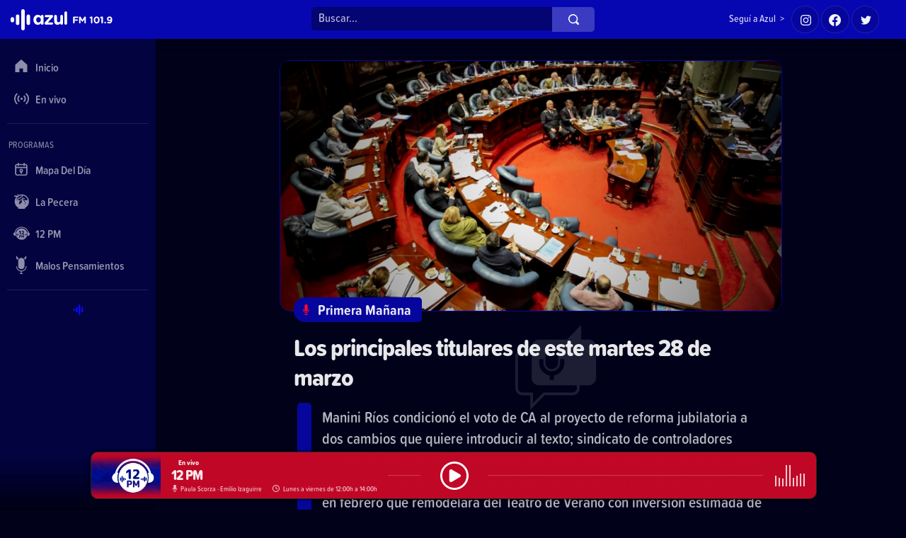

--- FILE ---
content_type: text/html; charset=UTF-8
request_url: https://azulfm.com.uy/primera-manana/titulares/los-principales-titulares-de-este-martes-28-de-marzo
body_size: 100179
content:
<!DOCTYPE html>
<!--
· Diseño UI/UX & HTML/CSS/JS Front-End, identidad visual y diseño: Fede Hartman – https://www.linkedin.com/in/fedehartman/
· Desarrollo de Back-end/Front-end & API: Pablo Erartes | https://www.linkedin.com/in/pablo-erartes-97457a23/
-->
<html lang="es-UY" prefix="og: http://ogp.me/ns# fb: http://ogp.me/ns/fb# article: http://ogp.me/ns/article#">
<head>
  <meta charset="utf-8">
  <title>Los principales titulares de este martes 28 de marzo | Primera Ma&ntilde;ana | Titulares | Azul FM 101.9</title>
  <meta name="format-detection" content="telephone=no" />
  <meta name="viewport" content="user-scalable=no, initial-scale=1, maximum-scale=1, minimum-scale=1, width=device-width, height=device-height" />
  <link rel="stylesheet" href="https://azulfm.com.uy/public/css/style.css?v=202601191252">
  <link rel="apple-touch-icon" sizes="180x180" href="https://azulfm.com.uy/public/img/favicons/apple-touch-icon.png?v=5">
  <link rel="icon" type="image/png" sizes="32x32" href="https://azulfm.com.uy/public/img/favicons/favicon-32x32.png?v=5">
  <link rel="icon" type="image/png" sizes="16x16" href="https://azulfm.com.uy/public/img/favicons/favicon-16x16.png?v=5">
  <link rel="manifest" href="https://azulfm.com.uy/public/img/favicons/site.webmanifest?v=5">
  <link rel="mask-icon" href="https://azulfm.com.uy/public/img/favicons/safari-pinned-tab.svg?v=5" color="#0a0af5">
  <meta name="msapplication-TileColor" content="#0724b5">
  <meta name="theme-color" content="#0724b5">
  <meta name="mobile-web-app-capable" content="yes">
  <meta name="application-name" content="Azul FM 101.9">
  <meta name="apple-mobile-web-app-status-bar-style" content="#0a0af5">
  <script src="https://ajax.googleapis.com/ajax/libs/jquery/3.6.0/jquery.min.js"></script>

  
  <!-- Meta content -->
  <link rel="canonical" href="https://azulfm.com.uy/primera-manana/titulares/los-principales-titulares-de-este-martes-28-de-marzo" />
  <meta name="description" content="Manini Ríos condicionó el voto de CA al proyecto de reforma jubilatoria a dos cambios que quiere introducir al texto; sindicato de controladores aéreos decidió impedir despegues en todos los aeropuertos durante cuatro horas al día desde el inicio de Semana de Turismo y por 15 días; IM anunció en febrero que remodelará del Teatro de Verano con inversión estimada de $45 millones." />
  <meta property="fb:app_id" content="5206175972777796" />
  <meta property="og:locale" content="es_UY" />
  <meta property="og:url" content="https://azulfm.com.uy/primera-manana/titulares/los-principales-titulares-de-este-martes-28-de-marzo" />
  <meta property="og:site_name" content="Azul 101.9" />
  <meta property="og:type" content="article" />
  <meta property="article:publisher" content="https://www.facebook.com/azulfmuy" />
  <meta property="og:title" content="Los principales titulares de este martes 28 de marzo">
  <meta property="og:description" content="Manini Ríos condicionó el voto de CA al proyecto de reforma jubilatoria a dos cambios que quiere introducir al texto; sindicato de controladores aéreos decidió impedir despegues en todos los aeropuertos durante cuatro horas al día desde el inicio de Semana de Turismo y por 15 días; IM anunció en febrero que remodelará del Teatro de Verano con inversión estimada de $45 millones.">
  <meta property="og:image" content="https://cdn.azulfm.com.uy/azulredes/6/6027.jpg?rand=1278228543" />
  <meta property="og:image:secure_url" content="https://cdn.azulfm.com.uy/azulredes/6/6027.jpg?rand=1278228543" />
  <meta property="og:image:width" content="1200" />
  <meta property="og:image:height" content="628" />
  <meta property="og:image:alt" content="Los principales titulares de este martes 28 de marzo. Manini Ríos condicionó el voto de CA al proyecto de reforma jubilatoria a dos cambios que quiere introducir al texto; sindicato de controladores aéreos decidió impedir despegues en todos los aeropuertos durante cuatro horas al día desde el inicio de Semana de Turismo y por 15 días; IM anunció en febrero que remodelará del Teatro de Verano con inversión estimada de $45 millones." />
  <meta name="twitter:card" content="summary_large_image">
  <meta name="twitter:site" content="@azulfmuy">
  <meta name="twitter:creator" content="@azulfmuy">
  <meta name="twitter:title" content="Los principales titulares de este martes 28 de marzo">
  <meta name="twitter:description" content="Manini Ríos condicionó el voto de CA al proyecto de reforma jubilatoria a dos cambios que quiere introducir al texto; sindicato de controladores aéreos decidió impedir despegues en todos los aeropuertos durante cuatro horas al día desde el inicio de Semana de Turismo y por 15 días; IM anunció en febrero que remodelará del Teatro de Verano con inversión estimada de $45 millones.">
  <meta name="twitter:image" content="https://cdn.azulfm.com.uy/azulredes/6/6027.jpg?rand=1278228543">
  <meta name="twitter:creator" content="@azulfmuy" />
  <!-- / Meta content -->
  <!-- Global site tag (gtag.js) - Google Analytics -->
  <script async src="https://www.googletagmanager.com/gtag/js?id=UA-224394255-1"></script>
  <script>
    window.dataLayer = window.dataLayer || [];
    function gtag(){dataLayer.push(arguments);}
    gtag('js', new Date());
    gtag('config', 'UA-224394255-1');
  </script>
  <script>
    var URL_BASE = 'https://azulfm.com.uy/';
    var optionActive = 'primera-manana';
    var VIVO = [];
  </script>
  <!-- Twitter widgets -->
  <script async src="https://platform.twitter.com/widgets.js" charset="utf-8"></script>
</head>

<body class="body-articulo">

<!-- Header ====================================================== -->
<header class="page--header">
  <h1 class="page--header-h1">
    <a title="Azul FM 101.9" href="https://azulfm.com.uy/"><span>Azul FM 101.9</span></a>
  </h1>
  <ul class="page--header-social">
    <li class="header-social-tx">Seguí a Azul&nbsp;&nbsp;></li>
    <li class="header-social-ig"><a title="Instagram" target="_blank" href="https://www.instagram.com/azulfmuy"><span class="a-ico"></span><span class="a-txt">Instagram</span></a></li>
    <li class="header-social-fb"><a title="Facebook" target="_blank" href="https://facebook.com/azulfmuy"><span class="a-ico"></span><span class="a-txt">Facebook</span></a></li>
    <li class="header-social-tw"><a title="Twitter" target="_blank" href="https://twitter.com/azulfmuy"><span class="a-ico"></span><span class="a-txt">Twitter</span></a></li>
  </ul>
</header>

<!-- Search ====================================================== -->
<div class="page--header-search">
  <form class="search--form" method="post" action="https://azulfm.com.uy/buscar">
    <input class="search--form-input" autocomplete="off" name='TXT' type="search" placeholder="Buscar…" />
    <input class="search--form-submit" type="submit" value=""></button>
  </form>
</div>

<!-- Nav ======================================================== -->
<nav class="page--nav">
  <ul class="page--nav-group page--nav-fijo" id="page--nav-fijo">
    <li class="page--nav-inicio" id="nav-main-inicio">
      <a title="Inicio" href="https://azulfm.com.uy/">
        <span class="page--nav-ico"></span>
        <span class="page--nav-txt">Inicio</span>
      </a>
    </li>
    <li class="page--nav-envivo" id="nav-main-envivo">
      <a title="En vivo" href="https://azulfm.com.uy/envivo">
        <span class="page--nav-ico"></span>
        <span class="page--nav-txt">En vivo</span>
      </a>
    </li>
    <li class="page--nav-buscar" id="nav-main-buscar">
      <a title="Buscar" href="https://azulfm.com.uy/buscar_mobile">
        <span class="page--nav-ico"></span>
        <span class="page--nav-txt">Buscar</span>
      </a>
    </li>
  </ul>
  <ul class="page--nav-group page--nav-programas"¡>
    <li class="page--nav-separador">Programas</li>
    <li class="page--nav-mapa-del-dia" id="nav-mapa-del-dia">
      <a title="Mapa Del Día" href="https://azulfm.com.uy/mapa-del-dia">
        <span class="page--nav-ico"></span>
        <span class="page--nav-txt">Mapa Del Día</span>
      </a>
    </li>
    <li class="page--nav-lapecera" id="nav-la-pecera">
      <a title="La Pecera" href="https://azulfm.com.uy/la-pecera">
        <span class="page--nav-ico"></span>
        <span class="page--nav-txt">La Pecera</span>
      </a>
    </li>
    <li class="page--nav-12pm" id="nav-12-pm">
      <a title="12 PM" href="https://azulfm.com.uy/12-pm">
        <span class="page--nav-ico"></span>
        <span class="page--nav-txt">12 PM</span>
      </a>
    </li>
    <li class="page--nav-malospensamientos" id="nav-malos-pensamientos">
      <a title="Malos Pensamientos" href="https://azulfm.com.uy/malos-pensamientos">
        <span class="page--nav-ico"></span>
        <span class="page--nav-txt">Malos Pensamientos</span>
      </a>
    </li>
  </ul>
  <div class="page--nav-end"></div>
</nav>

<!-- Main ======================================================= -->
<div class="page--main">

  <!-- Contenido
  --------------------------->
  <section class="page--contenido">
    <section class="main--contenido articulo-primera-manana articulo-titulares">

  <div class="audio--figure-txt">

    <div class="audio--figure-desk">
      <figure class="audio--figure fotoefectos">
        <picture>
          <source media="(max-width: 560px)" srcset="https://cdn.azulfm.com.uy//azulimg/400x225/8/8081.jpg">
          <source media="(max-width: 1023px)" srcset="https://cdn.azulfm.com.uy//azulimg/560x315/8/8081.jpg">
          <img src="https://cdn.azulfm.com.uy//azulimg/960x540/8/8081.jpg" alt="Los principales titulares de este martes 28 de marzo —  Titulares — Primera Ma&ntilde;ana | Azul 101.9">
        </picture>
      </figure>
      <div class="audio--autorfoto">
        <div class="audio--autorfoto-ico"></div>
        <div class="audio--autorfoto-txt">Mauricio Zina / adhoc (Todos los derechos reservados)</div>
      </div>
    </div>

    <div class="audio--txt-box">
      <article class="audio--article-txt">
        <div class="audio--programa-desk">
          <div class="audio--programa">
            <a class="audio--programa-go" href="https://azulfm.com.uy/primera-manana" title="Primera Ma&ntilde;ana"></a>
            <div class="audio--programa-ico"></div>
            <div class="audio--programa-txt">Primera Ma&ntilde;ana</div>
          </div>
          <div class="audio--seccion">
            <div class="audio--seccion-ico"></div>
            <a class="audio--seccion-txt" title="Titulares" href="https://azulfm.com.uy/primera-manana/titulares">Titulares</a>
          </div>
        </div>
        <h1 class="audio--titulo">
          <a title="Los principales titulares de este martes 28 de marzo" href="https://azulfm.com.uy/primera-manana/titulares/los-principales-titulares-de-este-martes-28-de-marzo">Los principales titulares de este martes 28 de marzo</a>
        </h1>
        <p class="audio--copete">Manini Ríos condicionó el voto de CA al proyecto de reforma jubilatoria a dos cambios que quiere introducir al texto; sindicato de controladores aéreos decidió impedir despegues en todos los aeropuertos durante cuatro horas al día desde el inicio de Semana de Turismo y por 15 días; IM anunció en febrero que remodelará del Teatro de Verano con inversión estimada de $45 millones.</p>
        <div class="audio--seccion">
          <div class="audio--seccion-line"></div>
          <div class="audio--seccion-ico"></div>
          <a class="audio--seccion-txt" title="Titulares" href="https://azulfm.com.uy/primera-manana/titulares">Titulares</a>
        </div>
        <div class="audio--fechafoto">
          <div class="audio--autorfoto">
            <div class="audio--autorfoto-ico"></div>
            <div class="audio--autorfoto-txt">Mauricio Zina / adhoc (Todos los derechos reservados)</div>
          </div>
          <div class="audio--fecha">
            <div class="audio--fecha-line"></div>
            <div class="audio--fecha-ico"></div>
            <div class="audio--fecha-txt">28 mar 2023</div>
          </div>
        </div>
      </article>
    </div>

  </div>

  <div class="audio--mp3-box">
    <div class="audio--mp3">
      <audio id="reproCnt" autoplay controls>
                  <source src="https://cdn.azulfm.com.uy/azulmp3/6027.mp3" type="audio/mpeg" data-track-number="">
              </audio>
    </div>
    <div class="audio--mp3-controles">
      <div class="audio--mp3-controles-x">
        <div onclick="audiox08();" class="audio--mp3-bot audio_x08">
          <span class="audio--mp3-bot-txt">0.8x</span>
          <span class="audio--mp3-bot-activo"></span>
        </div>
        <div onclick="audiox1();" class="audio--mp3-bot audio_x1 audio_activo">
          <span class="audio--mp3-bot-txt">1x</span>
          <span class="audio--mp3-bot-activo"></span>
        </div>
        <div onclick="audiox12();" class="audio--mp3-bot audio_x12">
          <span class="audio--mp3-bot-txt">1.2x</span>
          <span class="audio--mp3-bot-activo"></span>
        </div>
        <div onclick="audiox15();" class="audio--mp3-bot audio_x15">
          <span class="audio--mp3-bot-txt">1.5x</span>
          <span class="audio--mp3-bot-activo"></span>
        </div>
        <div onclick="audiox17();" class="audio--mp3-bot audio_x17">
          <span class="audio--mp3-bot-txt">1.7x</span>
          <span class="audio--mp3-bot-activo"></span>
        </div>
        <div onclick="audiox2();" class="audio--mp3-bot audio_x2">
          <span class="audio--mp3-bot-txt">2x</span>
          <span class="audio--mp3-bot-activo"></span>
        </div>
      </div>
      <div class="audio--mp3-controles-line"></div>
      <div class="audio--mp3-controles-ad">
        <div title="atrazar 5 minutos" onclick="audioMenos05();" class="audio--mp3-bot audio_men5">
          <span class="audio--mp3-bot-txt">«5’</span>
          <span class="audio--mp3-bot-activo"></span>
        </div>
        <div title="atrazar 1 minuto" onclick="audioMenos01();" class="audio--mp3-bot audio_men1">
          <span class="audio--mp3-bot-txt">«1’</span>
          <span class="audio--mp3-bot-activo"></span>
        </div>
        <div title="atrasar 15 segundos" onclick="audioMenos15();" class="audio--mp3-bot audio_men15">
          <span class="audio--mp3-bot-txt">«15”</span>
          <span class="audio--mp3-bot-activo"></span>
        </div>
        <div title="adelantar 15 segundos" onclick="audioMas15();" class="audio--mp3-bot audio_mas15">
          <span class="audio--mp3-bot-txt">15”»</span>
          <span class="audio--mp3-bot-activo"></span>
        </div>
        <div title="adelantar 1 minuto" onclick="audioMas01();" class="audio--mp3-bot audio_mas1">
          <span class="audio--mp3-bot-txt">1’»</span>
          <span class="audio--mp3-bot-activo"></span>
        </div>
        <div title="adelantar 5 minutos" onclick="audioMas05();" class="audio--mp3-bot audio_mas5">
          <span class="audio--mp3-bot-txt">5’»</span>
          <span class="audio--mp3-bot-activo"></span>
        </div>
      </div>
    </div>
  </div>

      <!-- meta contens -->
            <!-- /meta contens -->

  <div class="audio--social-box">
    <small class="audio--social-small">Compartir</small>
    <ul class="audio--social">
      <li><a title="Compartir en WhatsApp" rel="noopener" target="_blank" class="audio--social-wa" href="https://api.whatsapp.com/send?text=*Los principales titulares de este martes 28 de marzo*%0D%0A%0D%0A➡️&nbsp;&nbsp;Manini Ríos condicionó el voto de CA al proyecto de reforma jubilatoria a dos cambios que quiere introducir al texto; sindicato de controladores aéreos decidió impedir despegues en todos los aeropuertos durante cuatro horas al día desde el inicio de Semana de Turismo y por 15 días; IM anunció en febrero que remodelará del Teatro de Verano con inversión estimada de $45 millones.%0D%0A%0D%0A🔊&nbsp;&nbsp;https://azulfm.com.uy/primera-manana/titulares/los-principales-titulares-de-este-martes-28-de-marzo%0D%0A%0D%0A📲&nbsp;&nbsp;Primera Ma&ntilde;ana&nbsp;&nbsp;•&nbsp;&nbsp;Azul 101.9">Compartir en WhatsApp</a></li>
      <li><a title="Compartir en Telegram" rel="noopener" target="_blank" class="audio--social-te" href="https://t.me/share/url?url=https://azulfm.com.uy/primera-manana/titulares/los-principales-titulares-de-este-martes-28-de-marzo&text=➡️&nbsp;Los principales titulares de este martes 28 de marzo%0D%0A%0D%0A•&nbsp;&nbsp;Manini Ríos condicionó el voto de CA al proyecto de reforma jubilatoria a dos cambios que quiere introducir al texto; sindicato de controladores aéreos decidió impedir despegues en todos los aeropuertos durante cuatro horas al día desde el inicio de Semana de Turismo y por 15 días; IM anunció en febrero que remodelará del Teatro de Verano con inversión estimada de $45 millones.%0D%0A%0D%0A📲&nbsp;&nbsp;Primera Ma&ntilde;ana&nbsp;&nbsp;•&nbsp;&nbsp;Azul 101.9%0D%0A%0D%0A—">Compartir en Telegram</a></li>
      <li><a title="Compartir en Facebook" rel="noopener" target="_blank" class="audio--social-fb" href="https://www.facebook.com/share.php?u=https://azulfm.com.uy/primera-manana/titulares/los-principales-titulares-de-este-martes-28-de-marzo&Los principales titulares de este martes 28 de marzo">Compartir en Facebook</a></li>
      <li><a title="Compartir en Twitter" rel="noopener" target="_blank" class="audio--social-tw" href="https://twitter.com/intent/tweet?text=Los principales titulares de este martes 28 de marzo%0D%0A%0D%0A🔊%20%20https://azulfm.com.uy/primera-manana/titulares/los-principales-titulares-de-este-martes-28-de-marzo%0D%0A%0D%0A📲%20%20@azulfmuy">Compartir en Twitter</a></li>
      <li><a title="Compartir en LinkedIn" rel="noopener" target="_blank" class="audio--social-li" href="https://www.linkedin.com/sharing/share-offsite/?url=https://azulfm.com.uy/primera-manana/titulares/los-principales-titulares-de-este-martes-28-de-marzo">Compartir en LikedIn</a></li>
      <li><a title="Compartir por correo" rel="noopener" target="_blank" class="audio--social-co" href="mailto:?body=Manini Ríos condicionó el voto de CA al proyecto de reforma jubilatoria a dos cambios que quiere introducir al texto; sindicato de controladores aéreos decidió impedir despegues en todos los aeropuertos durante cuatro horas al día desde el inicio de Semana de Turismo y por 15 días; IM anunció en febrero que remodelará del Teatro de Verano con inversión estimada de $45 millones.%0D%0A%0D%0A➡️&nbsp;&nbsp;https://azulfm.com.uy/primera-manana/titulares/los-principales-titulares-de-este-martes-28-de-marzo%0D%0A%0D%0APrimera Ma&ntilde;ana&nbsp;&nbsp;•&nbsp;&nbsp;Azul 101.9&subject=🔊 Los principales titulares de este martes 28 de marzo">Compartir por correo</a></li>
    </ul>
  </div>

  <section id="main-chivo">
  [BANNER_SIDE_1]
  [BANNER_SIDE_2]
  [BANNER_SIDE_3]
  [BANNER_SIDE_4]
  [BANNER_SIDE_5]
  [BANNER_SIDE_6]
  [BANNER_SIDE_7]
  [BANNER_SIDE_8]
</section>
  <div class="chivo-provi">
    <a class="chivo-provi-go" href="https://asociate.com/?utm_source=azulfm&utm_medium=display&utm_campaign=confianzamutua&utm_id=confianzamutua" target="_blank"></a>
    <img src="https://azulfm.com.uy/public/img/espanola.950x110.jpg?2026-01-1912:53:36">
  </div>

  <div class="chivo-provi">
    <a class="chivo-provi-go" href="https://anda.com.uy/garantia-de-alquiler/?utm_source=banner&utm_medium=azul&utm_campaign=lanzamiento-garantia" target="_blank"></a>
    <img src="https://azulfm.com.uy/public/img/Anda_AzulFM_1200x125.gif?2026-01-1912:53:36">
  </div>

  
  <div class="audio--relacionadas-boxes">
    <!-- Relacionadas Sección -->
    <div class="audio--relacionada-box">
      <h2 class="section-title-small">
        <span class="section-title-icon"></span>
        <span class="section-title-txt">Más de Titulares<br> en Primera Ma&ntilde;ana</span>
      </h2>
      <div class="relacionadas-box">
  <section class="relacionadas--boxes relacionada--">
    <header class="relacionadas--header">
      <a class="relacionadas--header-go" href="" title="Últimos audios de "></a>
      <figure class="relacionadas--header-figure"></figure>
      <h4 class="relacionadas--header-h4">
        <span class="relacionadas--header-h4-ico"></span>
        <a title="" href=""></a>
      </h4> 
      <div class="relacionadas--header-linea"></div>
      <div class="relacionadas--header-vertodo">Ver todo</div>
      <div class="relacionadas--header-chevron"></div>
    </header>
    <div class="relacionadas--notitas">
    <section class="notita notita-primera-manana notita-titulares">
  <a class="notita--go" title="Los principales titulares de este viernes 13 de diciembre" href="https://azulfm.com.uy/primera-manana/titulares/los-principales-titulares-de-este-viernes-13-de-diciembre"></a>
  <figure class="notita--foto fotoefectos">
    <div class="notita--foto-tri"></div>
    <picture>
       <source media="(max-width: 560px)" srcset="https://cdn.azulfm.com.uy//azulimg/400x225/11/11324.jpg">
      <source media="(max-width: 1023px)" srcset="https://cdn.azulfm.com.uy//azulimg/560x315/11/11324.jpg">
      <img src="https://cdn.azulfm.com.uy//azulimg/960x540/11/11324.jpg" alt="Los principales titulares de este viernes 13 de diciembre — Titulares — Primera Ma&ntilde;ana | Azul 101.9">
    </picture>
  </figure>
  <article class="notita--article">
    <div class="notita--programa">
      <div class="notita--programa-ico"></div>
      <div class="notita--programa-txt">Primera Ma&ntilde;ana</div>
    </div>
    <div class="notita--programa notita--seccion">
      <div class="notita--programa-ico"></div>
      <div class="notita--programa-txt">Titulares</div>
    </div>
    <h2 class="notita--titulo">
      <a title="Los principales titulares de este viernes 13 de diciembre" href="https://azulfm.com.uy/primera-manana/titulares/los-principales-titulares-de-este-viernes-13-de-diciembre">
        Los principales titulares de este viernes 13 de diciembre      </a>
    </h2>
    <p class="notita--copete">
      El Instituto de Meteorología emitió una advertencia por un deterioro en las condiciones del tiempo que comenzará a manifestarse en el litoral oeste en las primeras horas de hoy. La evaluación de la gestión de Lacalle Pou en noviembre indica que más de la mitad de la población la aprueba. El presidente electo, Yamandú Orsi, se reunió este jueves con los embajadores de la Unión Europea y Japón para tratar temas en común.

    </p>
    <small class="notita--fecha">13 dic 2024</small>
  </article>
  <div class="notita--play">
    <div class="notita--play-line"></div>
    <div class="notita--play-txt">Escuchar</div>
    <div class="notita--play-ico"></div>
  </div>
</section><section class="notita notita-primera-manana notita-titulares">
  <a class="notita--go" title="Los principales titulares de este jueves 12 de diciembre" href="https://azulfm.com.uy/primera-manana/titulares/los-principales-titulares-de-este-jueves-12-de-diciembre"></a>
  <figure class="notita--foto fotoefectos">
    <div class="notita--foto-tri"></div>
    <picture>
       <source media="(max-width: 560px)" srcset="https://cdn.azulfm.com.uy//azulimg/400x225/11/11318.jpg">
      <source media="(max-width: 1023px)" srcset="https://cdn.azulfm.com.uy//azulimg/560x315/11/11318.jpg">
      <img src="https://cdn.azulfm.com.uy//azulimg/960x540/11/11318.jpg" alt="Los principales titulares de este jueves 12 de diciembre — Titulares — Primera Ma&ntilde;ana | Azul 101.9">
    </picture>
  </figure>
  <article class="notita--article">
    <div class="notita--programa">
      <div class="notita--programa-ico"></div>
      <div class="notita--programa-txt">Primera Ma&ntilde;ana</div>
    </div>
    <div class="notita--programa notita--seccion">
      <div class="notita--programa-ico"></div>
      <div class="notita--programa-txt">Titulares</div>
    </div>
    <h2 class="notita--titulo">
      <a title="Los principales titulares de este jueves 12 de diciembre" href="https://azulfm.com.uy/primera-manana/titulares/los-principales-titulares-de-este-jueves-12-de-diciembre">
        Los principales titulares de este jueves 12 de diciembre      </a>
    </h2>
    <p class="notita--copete">
      El presidente Lacalle Pou habló del proyecto Arazatí, en la costa de San José, que plantea acceder a una fuente de agua alternativa para potabilizar y abastecer a Montevideo. El presidente electo, Yamandú Orsi, sostuvo que ha visto "informes contradictorios" sobre el proyecto Arazatí. La ministra de Salud Pública, Karina Rando, dijo que en las inspecciones al Casmu no se han notado alteraciones de la asistencia que ameriten ninguna acción.
    </p>
    <small class="notita--fecha">12 dic 2024</small>
  </article>
  <div class="notita--play">
    <div class="notita--play-line"></div>
    <div class="notita--play-txt">Escuchar</div>
    <div class="notita--play-ico"></div>
  </div>
</section><section class="notita notita-primera-manana notita-titulares">
  <a class="notita--go" title="Los principales titulares de este miércoles 11 de diciembre" href="https://azulfm.com.uy/primera-manana/titulares/los-principales-titulares-de-este-miercoles-11-de-diciembre"></a>
  <figure class="notita--foto fotoefectos">
    <div class="notita--foto-tri"></div>
    <picture>
       <source media="(max-width: 560px)" srcset="https://cdn.azulfm.com.uy//azulimg/400x225/11/11312.jpg">
      <source media="(max-width: 1023px)" srcset="https://cdn.azulfm.com.uy//azulimg/560x315/11/11312.jpg">
      <img src="https://cdn.azulfm.com.uy//azulimg/960x540/11/11312.jpg" alt="Los principales titulares de este miércoles 11 de diciembre — Titulares — Primera Ma&ntilde;ana | Azul 101.9">
    </picture>
  </figure>
  <article class="notita--article">
    <div class="notita--programa">
      <div class="notita--programa-ico"></div>
      <div class="notita--programa-txt">Primera Ma&ntilde;ana</div>
    </div>
    <div class="notita--programa notita--seccion">
      <div class="notita--programa-ico"></div>
      <div class="notita--programa-txt">Titulares</div>
    </div>
    <h2 class="notita--titulo">
      <a title="Los principales titulares de este miércoles 11 de diciembre" href="https://azulfm.com.uy/primera-manana/titulares/los-principales-titulares-de-este-miercoles-11-de-diciembre">
        Los principales titulares de este miércoles 11 de diciembre      </a>
    </h2>
    <p class="notita--copete">
      Este martes el INE presentó los datos finales del Censo 2023, que indica una población total en Uruguay de 3.499.451 de habitantes. El presidente electo Yamandú Orsi se reunió este martes con Heide Fulton, embajadora de Estados Unidos en Uruguay. La Asociación de Trabajadores de Copsa realizará este miércoles 11 un paro de actividades para una asamblea general que comenzará a las 12
    </p>
    <small class="notita--fecha">11 dic 2024</small>
  </article>
  <div class="notita--play">
    <div class="notita--play-line"></div>
    <div class="notita--play-txt">Escuchar</div>
    <div class="notita--play-ico"></div>
  </div>
</section><section class="notita notita-primera-manana notita-titulares">
  <a class="notita--go" title="Los principales titulares de este martes 10 de diciembre" href="https://azulfm.com.uy/primera-manana/titulares/los-principales-titulares-de-este-martes-10-de-diciembre"></a>
  <figure class="notita--foto fotoefectos">
    <div class="notita--foto-tri"></div>
    <picture>
       <source media="(max-width: 560px)" srcset="https://cdn.azulfm.com.uy//azulimg/400x225/11/11305.jpg">
      <source media="(max-width: 1023px)" srcset="https://cdn.azulfm.com.uy//azulimg/560x315/11/11305.jpg">
      <img src="https://cdn.azulfm.com.uy//azulimg/960x540/11/11305.jpg" alt="Los principales titulares de este martes 10 de diciembre — Titulares — Primera Ma&ntilde;ana | Azul 101.9">
    </picture>
  </figure>
  <article class="notita--article">
    <div class="notita--programa">
      <div class="notita--programa-ico"></div>
      <div class="notita--programa-txt">Primera Ma&ntilde;ana</div>
    </div>
    <div class="notita--programa notita--seccion">
      <div class="notita--programa-ico"></div>
      <div class="notita--programa-txt">Titulares</div>
    </div>
    <h2 class="notita--titulo">
      <a title="Los principales titulares de este martes 10 de diciembre" href="https://azulfm.com.uy/primera-manana/titulares/los-principales-titulares-de-este-martes-10-de-diciembre">
        Los principales titulares de este martes 10 de diciembre      </a>
    </h2>
    <p class="notita--copete">
      El Ministerio de Ambiente resolvió conceder la autorización ambiental previa al consorcio privado que se encargaría de construir la planta potabilizadora de agua en Arazatí. El presidente electo Yamandú Orsi dijo este lunes que “ofrece reparos” al próximo Gobierno la instalación del Proyecto Arazatí. Presentaron los primeros ómnibus eléctricos interdepartamentales. Para fines de febrero, 75% de la flota será eléctrica.    </p>
    <small class="notita--fecha">10 dic 2024</small>
  </article>
  <div class="notita--play">
    <div class="notita--play-line"></div>
    <div class="notita--play-txt">Escuchar</div>
    <div class="notita--play-ico"></div>
  </div>
</section><section class="notita notita-primera-manana notita-titulares">
  <a class="notita--go" title="Los principales titulares de este lunes 9 de diciembre" href="https://azulfm.com.uy/primera-manana/titulares/los-principales-titulares-de-este-lunes-9-de-diciembre"></a>
  <figure class="notita--foto fotoefectos">
    <div class="notita--foto-tri"></div>
    <picture>
       <source media="(max-width: 560px)" srcset="https://cdn.azulfm.com.uy//azulimg/400x225/11/11298.jpg">
      <source media="(max-width: 1023px)" srcset="https://cdn.azulfm.com.uy//azulimg/560x315/11/11298.jpg">
      <img src="https://cdn.azulfm.com.uy//azulimg/960x540/11/11298.jpg" alt="Los principales titulares de este lunes 9 de diciembre — Titulares — Primera Ma&ntilde;ana | Azul 101.9">
    </picture>
  </figure>
  <article class="notita--article">
    <div class="notita--programa">
      <div class="notita--programa-ico"></div>
      <div class="notita--programa-txt">Primera Ma&ntilde;ana</div>
    </div>
    <div class="notita--programa notita--seccion">
      <div class="notita--programa-ico"></div>
      <div class="notita--programa-txt">Titulares</div>
    </div>
    <h2 class="notita--titulo">
      <a title="Los principales titulares de este lunes 9 de diciembre" href="https://azulfm.com.uy/primera-manana/titulares/los-principales-titulares-de-este-lunes-9-de-diciembre">
        Los principales titulares de este lunes 9 de diciembre      </a>
    </h2>
    <p class="notita--copete">
      El Mercosur y la Unión Europea anunciaron en Montevideo que llegaron a un acuerdo sobre el texto que tendrá el tratado de libre comercio entre ambos bloques regionales. El presidente de Brasil Lula Da Silva celebró el acuerdo de libre comercio anunciado en Montevideo entre el Mercosur y la Unión Europea. El ex candidato a la Presidencia por el Partido Nacional Álvaro Delgado volvió a hablar en público este sábado.
    </p>
    <small class="notita--fecha">9 dic 2024</small>
  </article>
  <div class="notita--play">
    <div class="notita--play-line"></div>
    <div class="notita--play-txt">Escuchar</div>
    <div class="notita--play-ico"></div>
  </div>
</section>    </div>
  </section>
</div>      <footer class="relacionadas--footer">
        <a href="https://azulfm.com.uy/primera-manana/titulares" title="Más contenido de Titulares">Ver más</a>
      </footer>
    </div>
    <!-- Relacionadas Programa -->
    <div class="audio--relacionada-box">
      <h2 class="section-title-small">
        <span class="section-title-icon"></span>
        <span class="section-title-txt">Lo último<br> en Primera Ma&ntilde;ana</span>
      </h2>
      <div class="relacionadas-box">
  <section class="relacionadas--boxes relacionada--">
    <header class="relacionadas--header">
      <a class="relacionadas--header-go" href="" title="Últimos audios de "></a>
      <figure class="relacionadas--header-figure"></figure>
      <h4 class="relacionadas--header-h4">
        <span class="relacionadas--header-h4-ico"></span>
        <a title="" href=""></a>
      </h4> 
      <div class="relacionadas--header-linea"></div>
      <div class="relacionadas--header-vertodo">Ver todo</div>
      <div class="relacionadas--header-chevron"></div>
    </header>
    <div class="relacionadas--notitas">
    <section class="notita notita-primera-manana notita-programas">
  <a class="notita--go" title="Programa completo del 13/12/2024" href="https://azulfm.com.uy/primera-manana/programas/programa-completo-del-13122024"></a>
  <figure class="notita--foto fotoefectos">
    <div class="notita--foto-tri"></div>
    <picture>
       <source media="(max-width: 560px)" srcset="https://azulfm.com.uy//public/img/play/primera-manana-400x225.jpg">
      <source media="(max-width: 1023px)" srcset="https://azulfm.com.uy//public/img/play/primera-manana-560x315.jpg">
      <img src="https://azulfm.com.uy//public/img/play/primera-manana-960x540.jpg" alt="Programa completo del 13/12/2024 — Programas completos — Primera Ma&ntilde;ana | Azul 101.9">
    </picture>
  </figure>
  <article class="notita--article">
    <div class="notita--programa">
      <div class="notita--programa-ico"></div>
      <div class="notita--programa-txt">Primera Ma&ntilde;ana</div>
    </div>
    <div class="notita--programa notita--seccion">
      <div class="notita--programa-ico"></div>
      <div class="notita--programa-txt">Programas completos</div>
    </div>
    <h2 class="notita--titulo">
      <a title="Programa completo del 13/12/2024" href="https://azulfm.com.uy/primera-manana/programas/programa-completo-del-13122024">
        Programa completo del 13/12/2024      </a>
    </h2>
    <p class="notita--copete">
           </p>
    <small class="notita--fecha">13 dic 2024</small>
  </article>
  <div class="notita--play">
    <div class="notita--play-line"></div>
    <div class="notita--play-txt">Escuchar</div>
    <div class="notita--play-ico"></div>
  </div>
</section><section class="notita notita-primera-manana notita-panoramainternacional">
  <a class="notita--go" title="Los aciertos y errores de la presidencia de Javier Milei" href="https://azulfm.com.uy/primera-manana/panoramainternacional/los-aciertos-y-errores-de-la-presidencia-de-javier-milei"></a>
  <figure class="notita--foto fotoefectos">
    <div class="notita--foto-tri"></div>
    <picture>
       <source media="(max-width: 560px)" srcset="https://cdn.azulfm.com.uy//azulimg/400x225/11/11327.jpg">
      <source media="(max-width: 1023px)" srcset="https://cdn.azulfm.com.uy//azulimg/560x315/11/11327.jpg">
      <img src="https://cdn.azulfm.com.uy//azulimg/960x540/11/11327.jpg" alt="Los aciertos y errores de la presidencia de Javier Milei — Claudio Fantini — Primera Ma&ntilde;ana | Azul 101.9">
    </picture>
  </figure>
  <article class="notita--article">
    <div class="notita--programa">
      <div class="notita--programa-ico"></div>
      <div class="notita--programa-txt">Primera Ma&ntilde;ana</div>
    </div>
    <div class="notita--programa notita--seccion">
      <div class="notita--programa-ico"></div>
      <div class="notita--programa-txt">Claudio Fantini</div>
    </div>
    <h2 class="notita--titulo">
      <a title="Los aciertos y errores de la presidencia de Javier Milei" href="https://azulfm.com.uy/primera-manana/panoramainternacional/los-aciertos-y-errores-de-la-presidencia-de-javier-milei">
        Los aciertos y errores de la presidencia de Javier Milei      </a>
    </h2>
    <p class="notita--copete">
      En su última columna en Primera Mañana, Claudio Fantini evaluó las decisiones y medidas que tomó Javier Milei en su primer año como presidente argentino.    </p>
    <small class="notita--fecha">13 dic 2024</small>
  </article>
  <div class="notita--play">
    <div class="notita--play-line"></div>
    <div class="notita--play-txt">Escuchar</div>
    <div class="notita--play-ico"></div>
  </div>
</section><section class="notita notita-primera-manana notita-audios">
  <a class="notita--go" title="La despedida, el cierre y el balance de los cinco años de Primera Mañana" href="https://azulfm.com.uy/primera-manana/audios/la-despedida-el-cierre-y-el-balance-de-los-cinco-anos-de-primera-manana"></a>
  <figure class="notita--foto fotoefectos">
    <div class="notita--foto-tri"></div>
    <picture>
       <source media="(max-width: 560px)" srcset="https://cdn.azulfm.com.uy//azulimg/400x225/11/11328.jpg">
      <source media="(max-width: 1023px)" srcset="https://cdn.azulfm.com.uy//azulimg/560x315/11/11328.jpg">
      <img src="https://cdn.azulfm.com.uy//azulimg/960x540/11/11328.jpg" alt="La despedida, el cierre y el balance de los cinco años de Primera Mañana — Audios — Primera Ma&ntilde;ana | Azul 101.9">
    </picture>
  </figure>
  <article class="notita--article">
    <div class="notita--programa">
      <div class="notita--programa-ico"></div>
      <div class="notita--programa-txt">Primera Ma&ntilde;ana</div>
    </div>
    <div class="notita--programa notita--seccion">
      <div class="notita--programa-ico"></div>
      <div class="notita--programa-txt">Audios</div>
    </div>
    <h2 class="notita--titulo">
      <a title="La despedida, el cierre y el balance de los cinco años de Primera Mañana" href="https://azulfm.com.uy/primera-manana/audios/la-despedida-el-cierre-y-el-balance-de-los-cinco-anos-de-primera-manana">
        La despedida, el cierre y el balance de los cinco años de Primera Mañana      </a>
    </h2>
    <p class="notita--copete">
      En el último programa repasamos los momentos y los hechos más destacados que sucedieron desde su comienzo en 2020 hasta el cierre del ciclo. Gracias a todos por acompañarnos a lo largo de estos cinco años. Primera Mañana 20/01/20  - 13/12/24    </p>
    <small class="notita--fecha">13 dic 2024</small>
  </article>
  <div class="notita--play">
    <div class="notita--play-line"></div>
    <div class="notita--play-txt">Escuchar</div>
    <div class="notita--play-ico"></div>
  </div>
</section><section class="notita notita-primera-manana notita-programas">
  <a class="notita--go" title="Programa completo del 12/12/2024" href="https://azulfm.com.uy/primera-manana/programas/programa-completo-del-12122024"></a>
  <figure class="notita--foto fotoefectos">
    <div class="notita--foto-tri"></div>
    <picture>
       <source media="(max-width: 560px)" srcset="https://azulfm.com.uy//public/img/play/primera-manana-400x225.jpg">
      <source media="(max-width: 1023px)" srcset="https://azulfm.com.uy//public/img/play/primera-manana-560x315.jpg">
      <img src="https://azulfm.com.uy//public/img/play/primera-manana-960x540.jpg" alt="Programa completo del 12/12/2024 — Programas completos — Primera Ma&ntilde;ana | Azul 101.9">
    </picture>
  </figure>
  <article class="notita--article">
    <div class="notita--programa">
      <div class="notita--programa-ico"></div>
      <div class="notita--programa-txt">Primera Ma&ntilde;ana</div>
    </div>
    <div class="notita--programa notita--seccion">
      <div class="notita--programa-ico"></div>
      <div class="notita--programa-txt">Programas completos</div>
    </div>
    <h2 class="notita--titulo">
      <a title="Programa completo del 12/12/2024" href="https://azulfm.com.uy/primera-manana/programas/programa-completo-del-12122024">
        Programa completo del 12/12/2024      </a>
    </h2>
    <p class="notita--copete">
           </p>
    <small class="notita--fecha">12 dic 2024</small>
  </article>
  <div class="notita--play">
    <div class="notita--play-line"></div>
    <div class="notita--play-txt">Escuchar</div>
    <div class="notita--play-ico"></div>
  </div>
</section><section class="notita notita-primera-manana notita-entrevistas">
  <a class="notita--go" title="Pasquet: “El Partido Colorado tiene por delante el objetivo de convencer a las nuevas generaciones de que el Batllismo está ahí, no en el Frente Amplio”" href="https://azulfm.com.uy/primera-manana/entrevistas/pasquet-el-partido-colorado-tiene-por-delante-el-objetivo-de-convencer-a-las-nuevas-generaciones-de-que-el-batllismo-esta-ahi-no-en-el-frente-amplio"></a>
  <figure class="notita--foto fotoefectos">
    <div class="notita--foto-tri"></div>
    <picture>
       <source media="(max-width: 560px)" srcset="https://cdn.azulfm.com.uy//azulimg/400x225/11/11321.jpg">
      <source media="(max-width: 1023px)" srcset="https://cdn.azulfm.com.uy//azulimg/560x315/11/11321.jpg">
      <img src="https://cdn.azulfm.com.uy//azulimg/960x540/11/11321.jpg" alt="Pasquet: “El Partido Colorado tiene por delante el objetivo de convencer a las nuevas generaciones de que el Batllismo está ahí, no en el Frente Amplio” — Entrevistas — Primera Ma&ntilde;ana | Azul 101.9">
    </picture>
  </figure>
  <article class="notita--article">
    <div class="notita--programa">
      <div class="notita--programa-ico"></div>
      <div class="notita--programa-txt">Primera Ma&ntilde;ana</div>
    </div>
    <div class="notita--programa notita--seccion">
      <div class="notita--programa-ico"></div>
      <div class="notita--programa-txt">Entrevistas</div>
    </div>
    <h2 class="notita--titulo">
      <a title="Pasquet: “El Partido Colorado tiene por delante el objetivo de convencer a las nuevas generaciones de que el Batllismo está ahí, no en el Frente Amplio”" href="https://azulfm.com.uy/primera-manana/entrevistas/pasquet-el-partido-colorado-tiene-por-delante-el-objetivo-de-convencer-a-las-nuevas-generaciones-de-que-el-batllismo-esta-ahi-no-en-el-frente-amplio">
        Pasquet: “El Partido Colorado tiene por delante el objetivo de convencer a las nuevas generaciones de que el Batllismo está ahí, no en el Frente Amplio”      </a>
    </h2>
    <p class="notita--copete">
      El diputado del Partido Colorado, Ope Pasquet, se despidió del Parlamento después de cumplir casi cuatro décadas como legislador. "Hay que dejarle el lugar a la gente más joven, era hora de cerrar una etapa importante de mi vida"    </p>
    <small class="notita--fecha">12 dic 2024</small>
  </article>
  <div class="notita--play">
    <div class="notita--play-line"></div>
    <div class="notita--play-txt">Escuchar</div>
    <div class="notita--play-ico"></div>
  </div>
</section>    </div>
  </section>
</div>      <footer class="relacionadas--footer">
        <a href="https://azulfm.com.uy/primera-manana" title="Más contenido de Primera Ma&ntilde;ana">Ver más</a>
      </footer>
    </div>
  </div>

  <!-- Más de Azul -->
  <div class="relacionadas--azul-box">
    <h2 class="section-title">
      <span class="section-title-line"></span>
      <span class="section-title-txt">Lo último en Azul</span>
      <span class="section-title-line"></span>
    </h2>
    <div class="relacionadas--azul">
      <!-- <div class="relacionadas-box"> -->
    <div class="relacionadas--azul-programa">
  <section class="relacionadas--boxes relacionada--mapa-del-dia">
    <header class="relacionadas--header">
      <a class="relacionadas--header-go" href="https://azulfm.com.uy/mapa-del-dia" title="Últimos audios de Mapa del D&iacute;a"></a>
      <figure class="relacionadas--header-figure"></figure>
      <h4 class="relacionadas--header-h4">
        <span class="relacionadas--header-h4-ico"></span>
        <a title="Mapa del D&iacute;a" href="https://azulfm.com.uy/mapa-del-dia">Mapa del D&iacute;a</a>
      </h4> 
      <div class="relacionadas--header-linea"></div>
      <div class="relacionadas--header-vertodo">Ver todo</div>
      <div class="relacionadas--header-chevron"></div>
    </header>
    <div class="relacionadas--notitas">
      <section class="notita notita-mapa-del-dia notita-audios">
  <a class="notita--go" title="“El proyecto de Bordaberry es  gravísimo, porque atenta contra todo el compromiso institucional y el reconocimiento del terrorismo de Estado”" href="https://azulfm.com.uy/mapa-del-dia/audios/el-proyecto-de-bordaberry-es-gravisimo-porque-atenta-contra-todo-el-compromiso-institucional-y-el-reconocimiento-del-terrorismo-de-estado"></a>
  <figure class="notita--foto fotoefectos">
    <div class="notita--foto-tri"></div>
    <picture>
       <source media="(max-width: 560px)" srcset="https://cdn.azulfm.com.uy//azulimg/400x225/11/11557.jpg">
      <source media="(max-width: 1023px)" srcset="https://cdn.azulfm.com.uy//azulimg/560x315/11/11557.jpg">
      <img src="https://cdn.azulfm.com.uy//azulimg/960x540/11/11557.jpg" alt="“El proyecto de Bordaberry es  gravísimo, porque atenta contra todo el compromiso institucional y el reconocimiento del terrorismo de Estado” — Audios — Mapa del D&iacute;a | Azul 101.9">
    </picture>
  </figure>
  <article class="notita--article">
    <div class="notita--programa">
      <div class="notita--programa-ico"></div>
      <div class="notita--programa-txt">Mapa del D&iacute;a</div>
    </div>
    <div class="notita--programa notita--seccion">
      <div class="notita--programa-ico"></div>
      <div class="notita--programa-txt">Audios</div>
    </div>
    <h2 class="notita--titulo">
      <a title="“El proyecto de Bordaberry es  gravísimo, porque atenta contra todo el compromiso institucional y el reconocimiento del terrorismo de Estado”" href="https://azulfm.com.uy/mapa-del-dia/audios/el-proyecto-de-bordaberry-es-gravisimo-porque-atenta-contra-todo-el-compromiso-institucional-y-el-reconocimiento-del-terrorismo-de-estado">
        “El proyecto de Bordaberry es  gravísimo, porque atenta contra todo el compromiso institucional y el reconocimiento del terrorismo de Estado”      </a>
    </h2>
    <p class="notita--copete">
      Elena Zaffaroni, integrante de Familiares de Uruguayos Detenidos Desaparecidos, en Mapa del Día.    </p>
    <small class="notita--fecha">19 dic 2025</small>
  </article>
  <div class="notita--play">
    <div class="notita--play-line"></div>
    <div class="notita--play-txt">Escuchar</div>
    <div class="notita--play-ico"></div>
  </div>
</section><section class="notita notita-mapa-del-dia notita-audios">
  <a class="notita--go" title="“Si se aprobara una normativa de esa naturaleza, Uruguay estaría incumpliendo sus compromisos internacionales y sería observado por la ONU”" href="https://azulfm.com.uy/mapa-del-dia/audios/si-se-aprobara-una-normativa-de-esa-naturaleza-uruguay-estaria-incumpliendo-sus-compromisos-internacionales-y-seria-observado-por-la-onu"></a>
  <figure class="notita--foto fotoefectos">
    <div class="notita--foto-tri"></div>
    <picture>
       <source media="(max-width: 560px)" srcset="https://cdn.azulfm.com.uy//azulimg/400x225/10/10716.jpg">
      <source media="(max-width: 1023px)" srcset="https://cdn.azulfm.com.uy//azulimg/560x315/10/10716.jpg">
      <img src="https://cdn.azulfm.com.uy//azulimg/960x540/10/10716.jpg" alt="“Si se aprobara una normativa de esa naturaleza, Uruguay estaría incumpliendo sus compromisos internacionales y sería observado por la ONU” — Audios — Mapa del D&iacute;a | Azul 101.9">
    </picture>
  </figure>
  <article class="notita--article">
    <div class="notita--programa">
      <div class="notita--programa-ico"></div>
      <div class="notita--programa-txt">Mapa del D&iacute;a</div>
    </div>
    <div class="notita--programa notita--seccion">
      <div class="notita--programa-ico"></div>
      <div class="notita--programa-txt">Audios</div>
    </div>
    <h2 class="notita--titulo">
      <a title="“Si se aprobara una normativa de esa naturaleza, Uruguay estaría incumpliendo sus compromisos internacionales y sería observado por la ONU”" href="https://azulfm.com.uy/mapa-del-dia/audios/si-se-aprobara-una-normativa-de-esa-naturaleza-uruguay-estaria-incumpliendo-sus-compromisos-internacionales-y-seria-observado-por-la-onu">
        “Si se aprobara una normativa de esa naturaleza, Uruguay estaría incumpliendo sus compromisos internacionales y sería observado por la ONU”      </a>
    </h2>
    <p class="notita--copete">
      Ricardo Perciballe, fiscal especializado en crímenes de lesa humanidad, sobre propuesta de Bordaberry.
    </p>
    <small class="notita--fecha">18 dic 2025</small>
  </article>
  <div class="notita--play">
    <div class="notita--play-line"></div>
    <div class="notita--play-txt">Escuchar</div>
    <div class="notita--play-ico"></div>
  </div>
</section><section class="notita notita-mapa-del-dia notita-audios">
  <a class="notita--go" title="“Por lo que ha pregonado el FA en su historia, era imposible no votar esta ley”" href="https://azulfm.com.uy/mapa-del-dia/audios/por-lo-que-ha-pregonado-el-fa-en-su-historia-era-imposible-no-votar-esta-ley"></a>
  <figure class="notita--foto fotoefectos">
    <div class="notita--foto-tri"></div>
    <picture>
       <source media="(max-width: 560px)" srcset="https://cdn.azulfm.com.uy//azulimg/400x225/11/11982.jpg">
      <source media="(max-width: 1023px)" srcset="https://cdn.azulfm.com.uy//azulimg/560x315/11/11982.jpg">
      <img src="https://cdn.azulfm.com.uy//azulimg/960x540/11/11982.jpg" alt="“Por lo que ha pregonado el FA en su historia, era imposible no votar esta ley” — Audios — Mapa del D&iacute;a | Azul 101.9">
    </picture>
  </figure>
  <article class="notita--article">
    <div class="notita--programa">
      <div class="notita--programa-ico"></div>
      <div class="notita--programa-txt">Mapa del D&iacute;a</div>
    </div>
    <div class="notita--programa notita--seccion">
      <div class="notita--programa-ico"></div>
      <div class="notita--programa-txt">Audios</div>
    </div>
    <h2 class="notita--titulo">
      <a title="“Por lo que ha pregonado el FA en su historia, era imposible no votar esta ley”" href="https://azulfm.com.uy/mapa-del-dia/audios/por-lo-que-ha-pregonado-el-fa-en-su-historia-era-imposible-no-votar-esta-ley">
        “Por lo que ha pregonado el FA en su historia, era imposible no votar esta ley”      </a>
    </h2>
    <p class="notita--copete">
      Gabriel Otero, diputado del Frente Amplio, sobre la aprobación de la ley de ingreso a la intendencias.    </p>
    <small class="notita--fecha">16 dic 2025</small>
  </article>
  <div class="notita--play">
    <div class="notita--play-line"></div>
    <div class="notita--play-txt">Escuchar</div>
    <div class="notita--play-ico"></div>
  </div>
</section><section class="notita notita-mapa-del-dia notita-audios">
  <a class="notita--go" title="“La aplicación del permiso por puntos comenzará el año que viene y será en forma gradual”" href="https://azulfm.com.uy/mapa-del-dia/audios/la-aplicacion-del-permiso-por-puntos-comenzara-el-ano-que-viene-y-sera-en-forma-gradual"></a>
  <figure class="notita--foto fotoefectos">
    <div class="notita--foto-tri"></div>
    <picture>
       <source media="(max-width: 560px)" srcset="https://cdn.azulfm.com.uy//azulimg/400x225/7/7736.jpg">
      <source media="(max-width: 1023px)" srcset="https://cdn.azulfm.com.uy//azulimg/560x315/7/7736.jpg">
      <img src="https://cdn.azulfm.com.uy//azulimg/960x540/7/7736.jpg" alt="“La aplicación del permiso por puntos comenzará el año que viene y será en forma gradual” — Audios — Mapa del D&iacute;a | Azul 101.9">
    </picture>
  </figure>
  <article class="notita--article">
    <div class="notita--programa">
      <div class="notita--programa-ico"></div>
      <div class="notita--programa-txt">Mapa del D&iacute;a</div>
    </div>
    <div class="notita--programa notita--seccion">
      <div class="notita--programa-ico"></div>
      <div class="notita--programa-txt">Audios</div>
    </div>
    <h2 class="notita--titulo">
      <a title="“La aplicación del permiso por puntos comenzará el año que viene y será en forma gradual”" href="https://azulfm.com.uy/mapa-del-dia/audios/la-aplicacion-del-permiso-por-puntos-comenzara-el-ano-que-viene-y-sera-en-forma-gradual">
        “La aplicación del permiso por puntos comenzará el año que viene y será en forma gradual”      </a>
    </h2>
    <p class="notita--copete">
      Marcelo Metediera, director de la UNASEV, en Mapa del Día.    </p>
    <small class="notita--fecha">16 dic 2025</small>
  </article>
  <div class="notita--play">
    <div class="notita--play-line"></div>
    <div class="notita--play-txt">Escuchar</div>
    <div class="notita--play-ico"></div>
  </div>
</section><section class="notita notita-mapa-del-dia notita-audios">
  <a class="notita--go" title="“La idea es no tener que laudar nosotros, sino que sean las partes las que lleguen al acuerdo”" href="https://azulfm.com.uy/mapa-del-dia/audios/la-idea-es-no-tener-que-laudar-nosotros-sino-que-sean-las-partes-las-que-lleguen-al-acuerdo"></a>
  <figure class="notita--foto fotoefectos">
    <div class="notita--foto-tri"></div>
    <picture>
       <source media="(max-width: 560px)" srcset="https://cdn.azulfm.com.uy//azulimg/400x225/11/11978.jpg">
      <source media="(max-width: 1023px)" srcset="https://cdn.azulfm.com.uy//azulimg/560x315/11/11978.jpg">
      <img src="https://cdn.azulfm.com.uy//azulimg/960x540/11/11978.jpg" alt="“La idea es no tener que laudar nosotros, sino que sean las partes las que lleguen al acuerdo” — Audios — Mapa del D&iacute;a | Azul 101.9">
    </picture>
  </figure>
  <article class="notita--article">
    <div class="notita--programa">
      <div class="notita--programa-ico"></div>
      <div class="notita--programa-txt">Mapa del D&iacute;a</div>
    </div>
    <div class="notita--programa notita--seccion">
      <div class="notita--programa-ico"></div>
      <div class="notita--programa-txt">Audios</div>
    </div>
    <h2 class="notita--titulo">
      <a title="“La idea es no tener que laudar nosotros, sino que sean las partes las que lleguen al acuerdo”" href="https://azulfm.com.uy/mapa-del-dia/audios/la-idea-es-no-tener-que-laudar-nosotros-sino-que-sean-las-partes-las-que-lleguen-al-acuerdo">
        “La idea es no tener que laudar nosotros, sino que sean las partes las que lleguen al acuerdo”      </a>
    </h2>
    <p class="notita--copete">
      Marcela Barrios, directora nacional del trabajo, sobre la marcha de los consejos de salarios.
    </p>
    <small class="notita--fecha">12 dic 2025</small>
  </article>
  <div class="notita--play">
    <div class="notita--play-line"></div>
    <div class="notita--play-txt">Escuchar</div>
    <div class="notita--play-ico"></div>
  </div>
</section>    </div>
    <footer class="relacionadas--footer"><a href="https://azulfm.com.uy/mapa-del-dia" title="Últimos audios de Mapa del D&iacute;a">Ver más</a></footer>
  </section>
</div><div class="relacionadas--azul-programa">
  <section class="relacionadas--boxes relacionada--la-pecera">
    <header class="relacionadas--header">
      <a class="relacionadas--header-go" href="https://azulfm.com.uy/la-pecera" title="Últimos audios de La Pecera"></a>
      <figure class="relacionadas--header-figure"></figure>
      <h4 class="relacionadas--header-h4">
        <span class="relacionadas--header-h4-ico"></span>
        <a title="La Pecera" href="https://azulfm.com.uy/la-pecera">La Pecera</a>
      </h4> 
      <div class="relacionadas--header-linea"></div>
      <div class="relacionadas--header-vertodo">Ver todo</div>
      <div class="relacionadas--header-chevron"></div>
    </header>
    <div class="relacionadas--notitas">
      <section class="notita notita-la-pecera notita-programas">
  <a class="notita--go" title="Programa completo del 24/12/2025" href="https://azulfm.com.uy/la-pecera/programas/programa-completo-del-24122025"></a>
  <figure class="notita--foto fotoefectos">
    <div class="notita--foto-tri"></div>
    <picture>
       <source media="(max-width: 560px)" srcset="https://azulfm.com.uy//public/img/play/la-pecera-400x225.jpg">
      <source media="(max-width: 1023px)" srcset="https://azulfm.com.uy//public/img/play/la-pecera-560x315.jpg">
      <img src="https://azulfm.com.uy//public/img/play/la-pecera-960x540.jpg" alt="Programa completo del 24/12/2025 — Programas completos  — La Pecera | Azul 101.9">
    </picture>
  </figure>
  <article class="notita--article">
    <div class="notita--programa">
      <div class="notita--programa-ico"></div>
      <div class="notita--programa-txt">La Pecera</div>
    </div>
    <div class="notita--programa notita--seccion">
      <div class="notita--programa-ico"></div>
      <div class="notita--programa-txt">Programas completos </div>
    </div>
    <h2 class="notita--titulo">
      <a title="Programa completo del 24/12/2025" href="https://azulfm.com.uy/la-pecera/programas/programa-completo-del-24122025">
        Programa completo del 24/12/2025      </a>
    </h2>
    <p class="notita--copete">
      Escuchá el programa completo del 24/12/2025.    </p>
    <small class="notita--fecha">24 dic 2025</small>
  </article>
  <div class="notita--play">
    <div class="notita--play-line"></div>
    <div class="notita--play-txt">Escuchar</div>
    <div class="notita--play-ico"></div>
  </div>
</section><section class="notita notita-la-pecera notita-humor">
  <a class="notita--go" title="La Película: Premios Artigas a la política uruguaya" href="https://azulfm.com.uy/la-pecera/humor/la-pelicula-premios-artigas-a-la-politica-uruguaya"></a>
  <figure class="notita--foto fotoefectos">
    <div class="notita--foto-tri"></div>
    <picture>
       <source media="(max-width: 560px)" srcset="https://cdn.azulfm.com.uy//azulimg/400x225/11/11993.jpg">
      <source media="(max-width: 1023px)" srcset="https://cdn.azulfm.com.uy//azulimg/560x315/11/11993.jpg">
      <img src="https://cdn.azulfm.com.uy//azulimg/960x540/11/11993.jpg" alt="La Película: Premios Artigas a la política uruguaya — Humor  — La Pecera | Azul 101.9">
    </picture>
  </figure>
  <article class="notita--article">
    <div class="notita--programa">
      <div class="notita--programa-ico"></div>
      <div class="notita--programa-txt">La Pecera</div>
    </div>
    <div class="notita--programa notita--seccion">
      <div class="notita--programa-ico"></div>
      <div class="notita--programa-txt">Humor </div>
    </div>
    <h2 class="notita--titulo">
      <a title="La Película: Premios Artigas a la política uruguaya" href="https://azulfm.com.uy/la-pecera/humor/la-pelicula-premios-artigas-a-la-politica-uruguaya">
        La Película: Premios Artigas a la política uruguaya      </a>
    </h2>
    <p class="notita--copete">
      Llegando al final del año 2025, los políticos se encontraban dando apertura a la ceremonia de los premios “Artigas”, los galardones que por primera vez en la historia del Uruguay, premiarían a la política nacional…     </p>
    <small class="notita--fecha">24 dic 2025</small>
  </article>
  <div class="notita--play">
    <div class="notita--play-line"></div>
    <div class="notita--play-txt">Escuchar</div>
    <div class="notita--play-ico"></div>
  </div>
</section><section class="notita notita-la-pecera notita-peceradeportiva">
  <a class="notita--go" title="La Pecera Deportiva: Programa 46" href="https://azulfm.com.uy/la-pecera/peceradeportiva/la-pecera-deportiva-programa-46"></a>
  <figure class="notita--foto fotoefectos">
    <div class="notita--foto-tri"></div>
    <picture>
       <source media="(max-width: 560px)" srcset="https://cdn.azulfm.com.uy//azulimg/400x225/11/11359.jpg">
      <source media="(max-width: 1023px)" srcset="https://cdn.azulfm.com.uy//azulimg/560x315/11/11359.jpg">
      <img src="https://cdn.azulfm.com.uy//azulimg/960x540/11/11359.jpg" alt="La Pecera Deportiva: Programa 46 — La Pecera Deportiva — La Pecera | Azul 101.9">
    </picture>
  </figure>
  <article class="notita--article">
    <div class="notita--programa">
      <div class="notita--programa-ico"></div>
      <div class="notita--programa-txt">La Pecera</div>
    </div>
    <div class="notita--programa notita--seccion">
      <div class="notita--programa-ico"></div>
      <div class="notita--programa-txt">La Pecera Deportiva</div>
    </div>
    <h2 class="notita--titulo">
      <a title="La Pecera Deportiva: Programa 46" href="https://azulfm.com.uy/la-pecera/peceradeportiva/la-pecera-deportiva-programa-46">
        La Pecera Deportiva: Programa 46      </a>
    </h2>
    <p class="notita--copete">
      Encuestas, Mundial 2026, Bielsa, Darwin desatado y el humor más filoso para cerrar el año. La Celeste, la ilusión y la chicana se meten en La Pecera… y no todos salen ilesos.    </p>
    <small class="notita--fecha">24 dic 2025</small>
  </article>
  <div class="notita--play">
    <div class="notita--play-line"></div>
    <div class="notita--play-txt">Escuchar</div>
    <div class="notita--play-ico"></div>
  </div>
</section><section class="notita notita-la-pecera notita-corresponsales">
  <a class="notita--go" title="Argentina: luces y sombras del 2025" href="https://azulfm.com.uy/la-pecera/corresponsales/argentina-luces-y-sombras-del-2025"></a>
  <figure class="notita--foto fotoefectos">
    <div class="notita--foto-tri"></div>
    <picture>
       <source media="(max-width: 560px)" srcset="https://cdn.azulfm.com.uy//azulimg/400x225/11/11992.jpg">
      <source media="(max-width: 1023px)" srcset="https://cdn.azulfm.com.uy//azulimg/560x315/11/11992.jpg">
      <img src="https://cdn.azulfm.com.uy//azulimg/960x540/11/11992.jpg" alt="Argentina: luces y sombras del 2025 — Corresponsales  — La Pecera | Azul 101.9">
    </picture>
  </figure>
  <article class="notita--article">
    <div class="notita--programa">
      <div class="notita--programa-ico"></div>
      <div class="notita--programa-txt">La Pecera</div>
    </div>
    <div class="notita--programa notita--seccion">
      <div class="notita--programa-ico"></div>
      <div class="notita--programa-txt">Corresponsales </div>
    </div>
    <h2 class="notita--titulo">
      <a title="Argentina: luces y sombras del 2025" href="https://azulfm.com.uy/la-pecera/corresponsales/argentina-luces-y-sombras-del-2025">
        Argentina: luces y sombras del 2025      </a>
    </h2>
    <p class="notita--copete">
      En su último contacto del año, Claudio Zlotnik repasa el escenario político y económico argentino y adelanta los desafíos del 2026.    </p>
    <small class="notita--fecha">24 dic 2025</small>
  </article>
  <div class="notita--play">
    <div class="notita--play-line"></div>
    <div class="notita--play-txt">Escuchar</div>
    <div class="notita--play-ico"></div>
  </div>
</section><section class="notita notita-la-pecera notita-entrevistas">
  <a class="notita--go" title="Rafa Villanueva rompió el silencio con Nacho Álvarez: “Nada volvió a ser igual”" href="https://azulfm.com.uy/la-pecera/entrevistas/rafa-villanueva-rompio-el-silencio-nacho-alvarez-nada-volvio-a-ser-igual"></a>
  <figure class="notita--foto fotoefectos">
    <div class="notita--foto-tri"></div>
    <picture>
       <source media="(max-width: 560px)" srcset="https://cdn.azulfm.com.uy//azulimg/400x225/11/11991.jpg">
      <source media="(max-width: 1023px)" srcset="https://cdn.azulfm.com.uy//azulimg/560x315/11/11991.jpg">
      <img src="https://cdn.azulfm.com.uy//azulimg/960x540/11/11991.jpg" alt="Rafa Villanueva rompió el silencio con Nacho Álvarez: “Nada volvió a ser igual” — Entrevistas  — La Pecera | Azul 101.9">
    </picture>
  </figure>
  <article class="notita--article">
    <div class="notita--programa">
      <div class="notita--programa-ico"></div>
      <div class="notita--programa-txt">La Pecera</div>
    </div>
    <div class="notita--programa notita--seccion">
      <div class="notita--programa-ico"></div>
      <div class="notita--programa-txt">Entrevistas </div>
    </div>
    <h2 class="notita--titulo">
      <a title="Rafa Villanueva rompió el silencio con Nacho Álvarez: “Nada volvió a ser igual”" href="https://azulfm.com.uy/la-pecera/entrevistas/rafa-villanueva-rompio-el-silencio-nacho-alvarez-nada-volvio-a-ser-igual">
        Rafa Villanueva rompió el silencio con Nacho Álvarez: “Nada volvió a ser igual”      </a>
    </h2>
    <p class="notita--copete">
      A casi un año del accidente, el comunicador decidió hablar: reconstruyó lo ocurrido, contó cómo enfrentó el dolor, el silencio público y la causa judicial, y dejó un mensaje claro: “Si esto sirve para que alguien tome conciencia, ya tiene sentido”.    </p>
    <small class="notita--fecha">23 dic 2025</small>
  </article>
  <div class="notita--play">
    <div class="notita--play-line"></div>
    <div class="notita--play-txt">Escuchar</div>
    <div class="notita--play-ico"></div>
  </div>
</section>    </div>
    <footer class="relacionadas--footer"><a href="https://azulfm.com.uy/la-pecera" title="Últimos audios de La Pecera">Ver más</a></footer>
  </section>
</div><div class="relacionadas--azul-programa">
  <section class="relacionadas--boxes relacionada--12-pm">
    <header class="relacionadas--header">
      <a class="relacionadas--header-go" href="https://azulfm.com.uy/12-pm" title="Últimos audios de 12 PM"></a>
      <figure class="relacionadas--header-figure"></figure>
      <h4 class="relacionadas--header-h4">
        <span class="relacionadas--header-h4-ico"></span>
        <a title="12 PM" href="https://azulfm.com.uy/12-pm">12 PM</a>
      </h4> 
      <div class="relacionadas--header-linea"></div>
      <div class="relacionadas--header-vertodo">Ver todo</div>
      <div class="relacionadas--header-chevron"></div>
    </header>
    <div class="relacionadas--notitas">
      <section class="notita notita-12-pm notita-especiales">
  <a class="notita--go" title="¡Despedimos 2025 desde el Faro de Punta Carretas!" href="https://azulfm.com.uy/12-pm/especiales/despedimos-2025-desde-el-faro-de-punta-carretas"></a>
  <figure class="notita--foto fotoefectos">
    <div class="notita--foto-tri"></div>
    <picture>
       <source media="(max-width: 560px)" srcset="https://cdn.azulfm.com.uy//azulimg/400x225/11/11994.jpg">
      <source media="(max-width: 1023px)" srcset="https://cdn.azulfm.com.uy//azulimg/560x315/11/11994.jpg">
      <img src="https://cdn.azulfm.com.uy//azulimg/960x540/11/11994.jpg" alt="¡Despedimos 2025 desde el Faro de Punta Carretas! — Especiales — 12 PM | Azul 101.9">
    </picture>
  </figure>
  <article class="notita--article">
    <div class="notita--programa">
      <div class="notita--programa-ico"></div>
      <div class="notita--programa-txt">12 PM</div>
    </div>
    <div class="notita--programa notita--seccion">
      <div class="notita--programa-ico"></div>
      <div class="notita--programa-txt">Especiales</div>
    </div>
    <h2 class="notita--titulo">
      <a title="¡Despedimos 2025 desde el Faro de Punta Carretas!" href="https://azulfm.com.uy/12-pm/especiales/despedimos-2025-desde-el-faro-de-punta-carretas">
        ¡Despedimos 2025 desde el Faro de Punta Carretas!      </a>
    </h2>
    <p class="notita--copete">
      Cerramos el año a lo grande con este programa especial desde la fiesta "Navidad en el Faro". ¡Salú!    </p>
    <small class="notita--fecha">24 dic 2025</small>
  </article>
  <div class="notita--play">
    <div class="notita--play-line"></div>
    <div class="notita--play-txt">Escuchar</div>
    <div class="notita--play-ico"></div>
  </div>
</section><section class="notita notita-12-pm notita-hora-y-pico">
  <a class="notita--go" title=" Stephanie Laborda y lo que el cielo ya está anunciando para 2026" href="https://azulfm.com.uy/12-pm/hora-y-pico/stephanie-laborda-y-lo-que-el-cielo-ya-esta-anunciando-para-2026"></a>
  <figure class="notita--foto fotoefectos">
    <div class="notita--foto-tri"></div>
    <picture>
       <source media="(max-width: 560px)" srcset="https://cdn.azulfm.com.uy//azulimg/400x225/11/11990.jpg">
      <source media="(max-width: 1023px)" srcset="https://cdn.azulfm.com.uy//azulimg/560x315/11/11990.jpg">
      <img src="https://cdn.azulfm.com.uy//azulimg/960x540/11/11990.jpg" alt=" Stephanie Laborda y lo que el cielo ya está anunciando para 2026 — Hora y Pico — 12 PM | Azul 101.9">
    </picture>
  </figure>
  <article class="notita--article">
    <div class="notita--programa">
      <div class="notita--programa-ico"></div>
      <div class="notita--programa-txt">12 PM</div>
    </div>
    <div class="notita--programa notita--seccion">
      <div class="notita--programa-ico"></div>
      <div class="notita--programa-txt">Hora y Pico</div>
    </div>
    <h2 class="notita--titulo">
      <a title=" Stephanie Laborda y lo que el cielo ya está anunciando para 2026" href="https://azulfm.com.uy/12-pm/hora-y-pico/stephanie-laborda-y-lo-que-el-cielo-ya-esta-anunciando-para-2026">
         Stephanie Laborda y lo que el cielo ya está anunciando para 2026      </a>
    </h2>
    <p class="notita--copete">
      La astróloga adelantó las claves energéticas del año que entra y qué signos deberán animarse a soltar el control.    </p>
    <small class="notita--fecha">22 dic 2025</small>
  </article>
  <div class="notita--play">
    <div class="notita--play-line"></div>
    <div class="notita--play-txt">Escuchar</div>
    <div class="notita--play-ico"></div>
  </div>
</section><section class="notita notita-12-pm notita-hora-y-pico">
  <a class="notita--go" title="Marcelo Bornio: “Una civilización se puede conocer por su cultura gastronómica”" href="https://azulfm.com.uy/12-pm/hora-y-pico/marcelo-bornio-una-civilizacion-se-puede-conocer-por-su-cultura-gastronomica"></a>
  <figure class="notita--foto fotoefectos">
    <div class="notita--foto-tri"></div>
    <picture>
       <source media="(max-width: 560px)" srcset="https://cdn.azulfm.com.uy//azulimg/400x225/11/11986.jpg">
      <source media="(max-width: 1023px)" srcset="https://cdn.azulfm.com.uy//azulimg/560x315/11/11986.jpg">
      <img src="https://cdn.azulfm.com.uy//azulimg/960x540/11/11986.jpg" alt="Marcelo Bornio: “Una civilización se puede conocer por su cultura gastronómica” — Hora y Pico — 12 PM | Azul 101.9">
    </picture>
  </figure>
  <article class="notita--article">
    <div class="notita--programa">
      <div class="notita--programa-ico"></div>
      <div class="notita--programa-txt">12 PM</div>
    </div>
    <div class="notita--programa notita--seccion">
      <div class="notita--programa-ico"></div>
      <div class="notita--programa-txt">Hora y Pico</div>
    </div>
    <h2 class="notita--titulo">
      <a title="Marcelo Bornio: “Una civilización se puede conocer por su cultura gastronómica”" href="https://azulfm.com.uy/12-pm/hora-y-pico/marcelo-bornio-una-civilizacion-se-puede-conocer-por-su-cultura-gastronomica">
        Marcelo Bornio: “Una civilización se puede conocer por su cultura gastronómica”      </a>
    </h2>
    <p class="notita--copete">
      El chef Marcelo Bornio pasó por 12 PM y dejó una cultural sobre la Navidad, sus costumbres y lo que comemos en las fiestas, con piques simples y mucha historia detrás.    </p>
    <small class="notita--fecha">17 dic 2025</small>
  </article>
  <div class="notita--play">
    <div class="notita--play-line"></div>
    <div class="notita--play-txt">Escuchar</div>
    <div class="notita--play-ico"></div>
  </div>
</section><section class="notita notita-12-pm notita-entrevista">
  <a class="notita--go" title="Caggiani analizó el caso Ojeda y advirtió por los conflictos de interés en el Parlamento" href="https://azulfm.com.uy/12-pm/entrevista/caggiani-analizo-el-caso-ojeda-y-advirtio-por-los-conflictos-de-interes-en-el-parlamento"></a>
  <figure class="notita--foto fotoefectos">
    <div class="notita--foto-tri"></div>
    <picture>
       <source media="(max-width: 560px)" srcset="https://cdn.azulfm.com.uy//azulimg/400x225/11/11977.jpg">
      <source media="(max-width: 1023px)" srcset="https://cdn.azulfm.com.uy//azulimg/560x315/11/11977.jpg">
      <img src="https://cdn.azulfm.com.uy//azulimg/960x540/11/11977.jpg" alt="Caggiani analizó el caso Ojeda y advirtió por los conflictos de interés en el Parlamento — Entrevista — 12 PM | Azul 101.9">
    </picture>
  </figure>
  <article class="notita--article">
    <div class="notita--programa">
      <div class="notita--programa-ico"></div>
      <div class="notita--programa-txt">12 PM</div>
    </div>
    <div class="notita--programa notita--seccion">
      <div class="notita--programa-ico"></div>
      <div class="notita--programa-txt">Entrevista</div>
    </div>
    <h2 class="notita--titulo">
      <a title="Caggiani analizó el caso Ojeda y advirtió por los conflictos de interés en el Parlamento" href="https://azulfm.com.uy/12-pm/entrevista/caggiani-analizo-el-caso-ojeda-y-advirtio-por-los-conflictos-de-interes-en-el-parlamento">
        Caggiani analizó el caso Ojeda y advirtió por los conflictos de interés en el Parlamento      </a>
    </h2>
    <p class="notita--copete">
      El senador del FA sostuvo que el informe jurídico solicitado por Ojeda es “un insumo más” y planteó la necesidad de regular conflictos de interés, al tiempo que profundizó en las irregularidades del contrato con Cardama.    </p>
    <small class="notita--fecha">11 dic 2025</small>
  </article>
  <div class="notita--play">
    <div class="notita--play-line"></div>
    <div class="notita--play-txt">Escuchar</div>
    <div class="notita--play-ico"></div>
  </div>
</section><section class="notita notita-12-pm notita-entrevista">
  <a class="notita--go" title="Regueira alertó por el sarampión y llamó a chequear las dos dosis" href="https://azulfm.com.uy/12-pm/entrevista/regueira-alerto-por-el-sarampion-y-llamo-a-chequear-las-dos-dosis"></a>
  <figure class="notita--foto fotoefectos">
    <div class="notita--foto-tri"></div>
    <picture>
       <source media="(max-width: 560px)" srcset="https://cdn.azulfm.com.uy//azulimg/400x225/10/10508.jpg">
      <source media="(max-width: 1023px)" srcset="https://cdn.azulfm.com.uy//azulimg/560x315/10/10508.jpg">
      <img src="https://cdn.azulfm.com.uy//azulimg/960x540/10/10508.jpg" alt="Regueira alertó por el sarampión y llamó a chequear las dos dosis — Entrevista — 12 PM | Azul 101.9">
    </picture>
  </figure>
  <article class="notita--article">
    <div class="notita--programa">
      <div class="notita--programa-ico"></div>
      <div class="notita--programa-txt">12 PM</div>
    </div>
    <div class="notita--programa notita--seccion">
      <div class="notita--programa-ico"></div>
      <div class="notita--programa-txt">Entrevista</div>
    </div>
    <h2 class="notita--titulo">
      <a title="Regueira alertó por el sarampión y llamó a chequear las dos dosis" href="https://azulfm.com.uy/12-pm/entrevista/regueira-alerto-por-el-sarampion-y-llamo-a-chequear-las-dos-dosis">
        Regueira alertó por el sarampión y llamó a chequear las dos dosis      </a>
    </h2>
    <p class="notita--copete">
      El pediatra subrayó que el sarampión no es una enfermedad benigna y remarcó que cualquiera que tenga dudas sobre sus dosis debe vacunarse nuevamente.    </p>
    <small class="notita--fecha">3 dic 2025</small>
  </article>
  <div class="notita--play">
    <div class="notita--play-line"></div>
    <div class="notita--play-txt">Escuchar</div>
    <div class="notita--play-ico"></div>
  </div>
</section>    </div>
    <footer class="relacionadas--footer"><a href="https://azulfm.com.uy/12-pm" title="Últimos audios de 12 PM">Ver más</a></footer>
  </section>
</div><div class="relacionadas--azul-programa">
  <section class="relacionadas--boxes relacionada--malos-pensamientos">
    <header class="relacionadas--header">
      <a class="relacionadas--header-go" href="https://azulfm.com.uy/malos-pensamientos" title="Últimos audios de Malos Pensamientos"></a>
      <figure class="relacionadas--header-figure"></figure>
      <h4 class="relacionadas--header-h4">
        <span class="relacionadas--header-h4-ico"></span>
        <a title="Malos Pensamientos" href="https://azulfm.com.uy/malos-pensamientos">Malos Pensamientos</a>
      </h4> 
      <div class="relacionadas--header-linea"></div>
      <div class="relacionadas--header-vertodo">Ver todo</div>
      <div class="relacionadas--header-chevron"></div>
    </header>
    <div class="relacionadas--notitas">
      <section class="notita notita-malos-pensamientos notita-la-entrevista">
  <a class="notita--go" title="La entrevista: Silvia Kliche" href="https://azulfm.com.uy/malos-pensamientos/la-entrevista/la-entrevista-julio-rios-1"></a>
  <figure class="notita--foto fotoefectos">
    <div class="notita--foto-tri"></div>
    <picture>
       <source media="(max-width: 560px)" srcset="https://cdn.azulfm.com.uy//azulimg/400x225/11/11979.jpg">
      <source media="(max-width: 1023px)" srcset="https://cdn.azulfm.com.uy//azulimg/560x315/11/11979.jpg">
      <img src="https://cdn.azulfm.com.uy//azulimg/960x540/11/11979.jpg" alt="La entrevista: Silvia Kliche — La Entrevista — Malos Pensamientos | Azul 101.9">
    </picture>
  </figure>
  <article class="notita--article">
    <div class="notita--programa">
      <div class="notita--programa-ico"></div>
      <div class="notita--programa-txt">Malos Pensamientos</div>
    </div>
    <div class="notita--programa notita--seccion">
      <div class="notita--programa-ico"></div>
      <div class="notita--programa-txt">La Entrevista</div>
    </div>
    <h2 class="notita--titulo">
      <a title="La entrevista: Silvia Kliche" href="https://azulfm.com.uy/malos-pensamientos/la-entrevista/la-entrevista-julio-rios-1">
        La entrevista: Silvia Kliche      </a>
    </h2>
    <p class="notita--copete">
      Entrevista a Silvia Kliche en Malos Pensamientos.     </p>
    <small class="notita--fecha">15 dic 2025</small>
  </article>
  <div class="notita--play">
    <div class="notita--play-line"></div>
    <div class="notita--play-txt">Escuchar</div>
    <div class="notita--play-ico"></div>
  </div>
</section><section class="notita notita-malos-pensamientos notita-la-entrevista">
  <a class="notita--go" title="La entrevista: Flavio Perchman" href="https://azulfm.com.uy/malos-pensamientos/la-entrevista/la-entrevista-flavio-perchman"></a>
  <figure class="notita--foto fotoefectos">
    <div class="notita--foto-tri"></div>
    <picture>
       <source media="(max-width: 560px)" srcset="https://cdn.azulfm.com.uy//azulimg/400x225/11/11968.jpg">
      <source media="(max-width: 1023px)" srcset="https://cdn.azulfm.com.uy//azulimg/560x315/11/11968.jpg">
      <img src="https://cdn.azulfm.com.uy//azulimg/960x540/11/11968.jpg" alt="La entrevista: Flavio Perchman — La Entrevista — Malos Pensamientos | Azul 101.9">
    </picture>
  </figure>
  <article class="notita--article">
    <div class="notita--programa">
      <div class="notita--programa-ico"></div>
      <div class="notita--programa-txt">Malos Pensamientos</div>
    </div>
    <div class="notita--programa notita--seccion">
      <div class="notita--programa-ico"></div>
      <div class="notita--programa-txt">La Entrevista</div>
    </div>
    <h2 class="notita--titulo">
      <a title="La entrevista: Flavio Perchman" href="https://azulfm.com.uy/malos-pensamientos/la-entrevista/la-entrevista-flavio-perchman">
        La entrevista: Flavio Perchman      </a>
    </h2>
    <p class="notita--copete">
      Entrevista a Flavio Perchman en Malos Pensamientos.     </p>
    <small class="notita--fecha">8 dic 2025</small>
  </article>
  <div class="notita--play">
    <div class="notita--play-line"></div>
    <div class="notita--play-txt">Escuchar</div>
    <div class="notita--play-ico"></div>
  </div>
</section><section class="notita notita-malos-pensamientos notita-la-entrevista">
  <a class="notita--go" title="La entrevista: Julio Ríos" href="https://azulfm.com.uy/malos-pensamientos/la-entrevista/la-entrevista-julio-rios"></a>
  <figure class="notita--foto fotoefectos">
    <div class="notita--foto-tri"></div>
    <picture>
       <source media="(max-width: 560px)" srcset="https://cdn.azulfm.com.uy//azulimg/400x225/11/11955.jpg">
      <source media="(max-width: 1023px)" srcset="https://cdn.azulfm.com.uy//azulimg/560x315/11/11955.jpg">
      <img src="https://cdn.azulfm.com.uy//azulimg/960x540/11/11955.jpg" alt="La entrevista: Julio Ríos — La Entrevista — Malos Pensamientos | Azul 101.9">
    </picture>
  </figure>
  <article class="notita--article">
    <div class="notita--programa">
      <div class="notita--programa-ico"></div>
      <div class="notita--programa-txt">Malos Pensamientos</div>
    </div>
    <div class="notita--programa notita--seccion">
      <div class="notita--programa-ico"></div>
      <div class="notita--programa-txt">La Entrevista</div>
    </div>
    <h2 class="notita--titulo">
      <a title="La entrevista: Julio Ríos" href="https://azulfm.com.uy/malos-pensamientos/la-entrevista/la-entrevista-julio-rios">
        La entrevista: Julio Ríos      </a>
    </h2>
    <p class="notita--copete">
      Entrevista a Julio Ríos en Malos Pensamientos.     </p>
    <small class="notita--fecha">2 dic 2025</small>
  </article>
  <div class="notita--play">
    <div class="notita--play-line"></div>
    <div class="notita--play-txt">Escuchar</div>
    <div class="notita--play-ico"></div>
  </div>
</section><section class="notita notita-malos-pensamientos notita-la-entrevista">
  <a class="notita--go" title="La entrevista: Daniel Radío" href="https://azulfm.com.uy/malos-pensamientos/la-entrevista/la-entrevista-daniel-radio"></a>
  <figure class="notita--foto fotoefectos">
    <div class="notita--foto-tri"></div>
    <picture>
       <source media="(max-width: 560px)" srcset="https://cdn.azulfm.com.uy//azulimg/400x225/11/11940.jpg">
      <source media="(max-width: 1023px)" srcset="https://cdn.azulfm.com.uy//azulimg/560x315/11/11940.jpg">
      <img src="https://cdn.azulfm.com.uy//azulimg/960x540/11/11940.jpg" alt="La entrevista: Daniel Radío — La Entrevista — Malos Pensamientos | Azul 101.9">
    </picture>
  </figure>
  <article class="notita--article">
    <div class="notita--programa">
      <div class="notita--programa-ico"></div>
      <div class="notita--programa-txt">Malos Pensamientos</div>
    </div>
    <div class="notita--programa notita--seccion">
      <div class="notita--programa-ico"></div>
      <div class="notita--programa-txt">La Entrevista</div>
    </div>
    <h2 class="notita--titulo">
      <a title="La entrevista: Daniel Radío" href="https://azulfm.com.uy/malos-pensamientos/la-entrevista/la-entrevista-daniel-radio">
        La entrevista: Daniel Radío      </a>
    </h2>
    <p class="notita--copete">
      Entrevista a Daniel Radío en Malos Pensamientos.     </p>
    <small class="notita--fecha">24 nov 2025</small>
  </article>
  <div class="notita--play">
    <div class="notita--play-line"></div>
    <div class="notita--play-txt">Escuchar</div>
    <div class="notita--play-ico"></div>
  </div>
</section><section class="notita notita-malos-pensamientos notita-la-entrevista">
  <a class="notita--go" title="La entrevista: Gabriel Rolón" href="https://azulfm.com.uy/malos-pensamientos/la-entrevista/la-entrevista-gabriel-rolon"></a>
  <figure class="notita--foto fotoefectos">
    <div class="notita--foto-tri"></div>
    <picture>
       <source media="(max-width: 560px)" srcset="https://cdn.azulfm.com.uy//azulimg/400x225/11/11913.jpg">
      <source media="(max-width: 1023px)" srcset="https://cdn.azulfm.com.uy//azulimg/560x315/11/11913.jpg">
      <img src="https://cdn.azulfm.com.uy//azulimg/960x540/11/11913.jpg" alt="La entrevista: Gabriel Rolón — La Entrevista — Malos Pensamientos | Azul 101.9">
    </picture>
  </figure>
  <article class="notita--article">
    <div class="notita--programa">
      <div class="notita--programa-ico"></div>
      <div class="notita--programa-txt">Malos Pensamientos</div>
    </div>
    <div class="notita--programa notita--seccion">
      <div class="notita--programa-ico"></div>
      <div class="notita--programa-txt">La Entrevista</div>
    </div>
    <h2 class="notita--titulo">
      <a title="La entrevista: Gabriel Rolón" href="https://azulfm.com.uy/malos-pensamientos/la-entrevista/la-entrevista-gabriel-rolon">
        La entrevista: Gabriel Rolón      </a>
    </h2>
    <p class="notita--copete">
      Entrevista a Gabriel Rolón en Malos Pensamientos.    </p>
    <small class="notita--fecha">7 nov 2025</small>
  </article>
  <div class="notita--play">
    <div class="notita--play-line"></div>
    <div class="notita--play-txt">Escuchar</div>
    <div class="notita--play-ico"></div>
  </div>
</section>    </div>
    <footer class="relacionadas--footer"><a href="https://azulfm.com.uy/malos-pensamientos" title="Últimos audios de Malos Pensamientos">Ver más</a></footer>
  </section>
</div><!-- </div> -->    </div>
  </div>

</section>

<!-- Audio Controles Active
--------------------------->
<script>
  $(".audio--mp3-controles-x .audio--mp3-bot").click(function(){
    $(".audio--mp3-bot").removeClass("audio_activo");
    $(this).addClass("audio_activo");
  });
</script>

<!-- Audio Controles JS
--------------------------->
<script>
  // Global variable to track current file name.
  var currentFile = "";
  function playAudio() {
    // Check for audio element support.
    if (window.HTMLAudioElement) {
      try {
        var oAudio = document.getElementById('reproCnt');
        var btn = document.getElementById('play');
        var audioURL = document.getElementById('audiofile');
        //Skip loading if current file hasn't changed.
        if (audioURL.value !== currentFile) {
            oAudio.src = audioURL.value;
            currentFile = audioURL.value;
        }
        // Tests the paused attribute and set state.
        if (oAudio.paused) {
            oAudio.play();
            btn.textContent = "Pause";
        }
        else {
            oAudio.pause();
            btn.textContent = "Play";
        }
      }
      catch (e) {
        if (window.console && console.error("Error:" + e));
      }
    }
  }
  function audiox08() { /*Audio x.8*/
    if (window.HTMLAudioElement) {
      var audioSpeedRate = document.getElementById("reproCnt");
      audioSpeedRate.playbackRate = 0.8;
    }
  }
  function audiox1() { /*Audio x1*/
    if (window.HTMLAudioElement) {
      var audioSpeedRate = document.getElementById("reproCnt");
      audioSpeedRate.playbackRate = 1;
    }
  }
  function audiox12() { /*Audio x1.2*/
    if (window.HTMLAudioElement) {
      var audioSpeedRate = document.getElementById("reproCnt");
      audioSpeedRate.playbackRate = 1.2;
    }
  }
  function audiox15() { /*Audio x1.5*/
    if (window.HTMLAudioElement) {
      var audioSpeedRate = document.getElementById("reproCnt");
      audioSpeedRate.playbackRate = 1.5;
    }
  }
  function audiox15() { /*Audio x1.7*/
    if (window.HTMLAudioElement) {
      var audioSpeedRate = document.getElementById("reproCnt");
      audioSpeedRate.playbackRate = 1.7;
    }
  }
  function audiox2() { /*Audio x2*/
    if (window.HTMLAudioElement) {
      var audioSpeedRate = document.getElementById("reproCnt");
      audioSpeedRate.playbackRate = 1.75;
    }
  }
  function audioMenos01() { /*Retrasa 5'*/
    if (window.HTMLAudioElement) {
      var oAudio = document.getElementById('reproCnt');
      oAudio.currentTime -= 600.0;
    }
  }
  function audioMenos01() { /*Retrasa 1'*/
    if (window.HTMLAudioElement) {
      var oAudio = document.getElementById('reproCnt');
      oAudio.currentTime -= 60.0;
    }
  }
  function audioMenos15() { /*Retrasa 15"*/
    if (window.HTMLAudioElement) {
      var oAudio = document.getElementById('reproCnt');
      oAudio.currentTime -= 15.0;
    }
  }
  function audioMas15() { /*Avanza 15"*/
    if (window.HTMLAudioElement) {
      var oAudio = document.getElementById('reproCnt');
      oAudio.currentTime += 15.0;
    }
  }
  function audioMas01() { /*Avanza 1'*/
    if (window.HTMLAudioElement) {
      var oAudio = document.getElementById('reproCnt');
      oAudio.currentTime += 60.0;
    }
  }
  function audioMas05() { /*Avanza 5'*/
    if (window.HTMLAudioElement) {
      var oAudio = document.getElementById('reproCnt');
      oAudio.currentTime += 600.0;
    }
  }
</script>

<!-- iOs o Android
--------------------------->
<script>
  var classNames = [];
  if (navigator.userAgent.match(/(iPad|iPhone|iPod)/i)) classNames.push('device-ios');
  if (navigator.userAgent.match(/android/i)) classNames.push('device-android');
  var html = document.getElementsByTagName('html')[0];
  if (classNames.length) classNames.push('on-device');
  if (html.classList) html.classList.add.apply(html.classList, classNames);
</script>

<!-- var -->
<!-- /var -->
  </section>

  <!-- Footer Azul
  --------------------------->
  <footer class="page--footer-radio">
    <section class="footer-cnt">
      <div class="footer-cnt-logo"><a href="https://azulfm.com.uy/"></a></div>
      <div class="footer-cnt-left">
        <ul class="footer-cnt-social">
          <li class="footer-cnt-social-ig"><a title="Instagram" target="_blank" href="https://instagram.com/azulfmuy">Instagram</a></li>
          <li class="footer-cnt-social-fb"><a title="Facebook" target="_blank" href="https://facebook.com/azulfmuy">Facebook</a></li>
          <li class="footer-cnt-social-tw"><a title="Twitter" target="_blank" href="https://twitter.com/azulfmuy">Twitter</a></li>
          <li class="footer-cnt-social-mp"><a title="Ubicación" target="_blank" href="https://g.page/azulfmuy">Ubicación</a></li>
          <li class="footer-cnt-social-co"><a title="Correo" target="_blank" href="mailto:azul@magnolio.uy">Correo</a></li>
        </ul>
        <article class="footer-cnt-texto">
          <p>
            &copy; 2020—2026&nbsp;&nbsp;|&nbsp;&nbsp;<a href="https://azulfm.com.uy/" title="Azul FM 101.9">Azul FM 101.9</a>
            <span class="mobile-none">&nbsp;•&nbsp;</span>
            <span class="mobile-enter"><a href="https://goo.gl/maps/Gbs5P5Tzq5QJ5ngQ7" target="_blank" title="Azul en Google Maps">Pablo de María 1015</a> - Montevideo, Uruguay.</span>
          </p>
          <p>Contacto comercial: <a id="openModalBtn" href="#">Walter Lapachian</a>&nbsp;&nbsp;•&nbsp;&nbsp;Hosting: <a target="_blank" rel="nofollow" title="NetUy" href="https://www.netuy.net/">NetUy</a></p>
          <p><a title="Privacidad" href="https://azulfm.com.uy/privacidad">Privacidad</a>
             ~ <a title="Términos y condiciones" href="https://azulfm.com.uy/terminos">Términos y condiciones</a>
           </p>
          <p>Logo, diseños, desarrollo del sitio, gestión de contenidos y redes: <span class="mobile-black"><a title="Staff" href="https://azulfm.com.uy/equipodigital"><span class="red">Equipo Digital de Magnolio Media Group</span></a></span></p>
        </article>
      </div>
    </section>
  </footer>

  <!-- Footer Magnolio
  --------------------------->
  <footer id="mg--footer">
    <section class="mg--footer-cnt">
      <div class="mg--footer-left">
        <h1 class="mg--footer-magnolio"><a title="Magnolio Media Group - Sitio web" target="_blank" href="https://magnolio.uy">Sitio de Magnolio Media Group</a></h1>
        <ul class="mg--footer-social">
          <li class="mg--footer-line"></li>
          <li class="mg--footer-ig"><a title="Magnolio Media Group - Instagram" title="_blank" href="https://instagram.com/magnolio.uy/">Instagram de Magnolio Media Group</a></li>
          <li class="mg--footer-fb"><a title="Magnolio Media Group - Facebook" title="_blank" href="https://facebook.com/MagnolioUy">Facebook de Magnolio Media Group</a></li>
          <li class="mg--footer-tw"><a title="Magnolio Media Group - Twitter" title="_blank" href="https://twitter.com/MagnolioUy">Twitter de Magnolio Media Group</a></li>
          <li class="mg--footer-li"><a title="Magnolio Media Group - LinkedIn" title="_blank" href="https://linkedin.com/company/magnoliouy">LinkedIn de Magnolio Media Group</a></li>
          <li class="mg--footer-mp"><a title="Magnolio Media Group - Ubicación" title="_blank" href="https://g.page/MagnolioMediaGroup">Ubicación de Magnolio Media Group</a></li>
        </ul>
      </div>
      <div class="mg--footer-marcas">
        <div class="mg--footer-logos mg--footer-delsol"><a title="Del Sol 99.5 - Sitio web" href="https://delsol.uy">DelSol 99.5</a></div>
        <div class="mg--footer-logos mg--footer-espec"><a title="El Espectador 810 - Sitio web" target="_blank" href="https://espectador.com">El Espectador 810</a></div>
        <div class="mg--footer-logos mg--footer-azul"><a title="Azul FM 101.9 - Sitio web" target="_blank" href="https://azulfm.com.uy/">Azul FM 101.9</a></div>
        <div class="mg--footer-logos mg--footer-sala"><a title="Magnolio Sala - Sitio web" target="_blank" href="https://magnoliosala.uy">Magnolio Sala</a></div>
        <div class="mg--footer-logos mg--footer-podcast"><a title="Magnolio Podcast - Sitio web" target="_blank" href="https://magnoliopodcast.uy">Magnolio Podcast</a></div>
      </div>
    </section>
  </footer>

  <!-- Streaming =================================================== -->
  <section class="page--streaming">
    <a class="streaming--a" target="_blank" title="Escuchar Azul 101.0 en vivo" href="https://azulfm.com.uy/envivo"></a>
    <div class="streaming--bloque-left">
      <div class="streaming--content">
        <figure class="streaming--foto">
          <img id="play_imagen" class="play_imagen" src="">
        </figure>
        <article class="streaming--txt">
          <h5 class="streaming--txt-envivo">En vivo</h5>
          <h3 class="streaming--txt-programa" id="page_envivo_programa"></h3>
          <h5 class="streaming--txt-info">
            <span class="streaming--txt-info-ico"></span>
            <span class="streaming--txt-info-txt" id="tick_conductores"></span>
            <span class="streaming--txt-info-ico"></span>
            <span class="streaming--txt-info-txt" id="tick_horario"></span>
          </h5>
        </article>
      </div>
      <div class="streaming--line"></div>
      <div class="streaming--play"></div>
    </div>
    <div class="streaming--bloque-right">
      <div class="streaming--line"></div>
      <div class="streaming--bars-box"><div class="streaming--bars"></div><div class="streaming--bars"></div><div class="streaming--bars"></div></div>
    </div>
  </section>


  <!-- Scripts ===================================================== -->
  <script src="https://azulfm.com.uy/public/js/streaming.js?v=31"></script>

  <script>
    // Detecta si es iOS o Android para CSS
    var classNames = [];
    if (navigator.userAgent.match(/(iPad|iPhone|iPod)/i)) classNames.push('device-ios');
    if (navigator.userAgent.match(/android/i)) classNames.push('device-android');
    var html = document.getElementsByTagName('html')[0];
    if (classNames.length) classNames.push('on-device');
    if (html.classList) html.classList.add.apply(html.classList, classNames);

    // Cambiar el envivo
    changeVivoPage();
    if (optionActive == 'envivo') parselink();
    setInterval(updateVivo, 60000 * 15);
    setInterval(changeVivoPage, 60000 * 1);
    setInterval(loadLast, 60000 * 10);

    // Nav Programas Active Según URL
      let lis = [
          { id: 'nav-main-inicio', url: ''},
          { id: 'nav-main-envivo', url: 'envivo'},
          { id: 'nav-main-buscar', url: 'buscar_mobile'},
          { id: 'nav-mapa-del-dia', url: 'mapa-del-dia'},
          { id: 'nav-la-pecera', url: 'la-pecera'},
          { id: 'nav-12-pm', url: '12-pm'},
          { id: 'nav-malos-pensamientos', url: 'malos-pensamientos'}
      ];
      lis.forEach(e => {
        let el = document.getElementById(e.id);
        if (el.classList.contains('page-nav-active')) el.classList.add('page-nav-active');
        if (optionActive == e.url) el.classList.add('page-nav-active');
      });

    function loadLast() {
      var el = document.getElementById('playlast');
      if (el) {
        var xmlhttp = new XMLHttpRequest();
        xmlhttp.onreadystatechange = function () {
          if (xmlhttp.readyState == XMLHttpRequest.DONE) { // XMLHttpRequest.DONE == 4
            if (xmlhttp.status == 200) {
              el.innerHTML = xmlhttp.responseText;
            }
            if (optionActive == 'envivo') parselink();
          }
        }
        xmlhttp.open("GET", "https://azulfm.com.uy/last.php", true);
        xmlhttp.send();
      }
    }
    function parselink() {
      var a = document.getElementsByTagName('a');
      for (var i = 0; i < a.length; i++) {
        a[i].setAttribute('target', '');
      }
    }
  </script>

</body>
</html>

<div id="modal" class="modal">
  <div class="modal-content">
    <h1>Walter Lapachian</h1>
    <p><a href="mailto:walter@azulfm.com.uy">walter@azulfm.com.uy</a></p>
    <p style="margin-bottom: 50px;">
      <a href="tel:+59894685879">094 685 879</a>
    </p>
    <a href="#" id="closeModalLink">Cerrar</button>
  </div>
</div>
<style>
  /* Estilos para el modal */
.modal {
  display: none; /* Ocultar el modal por defecto */
  position: fixed;
  z-index: 99999;
  left: 0;
  top: 0;
  width: 100%;
  height: 100%;
  overflow: auto;
  background-color: rgba(0,0,0,0.5);
  opacity: 0; /* Inicialmente transparente */
  transition: opacity 0.3s; /* Transición de opacidad */
}

.modal-content {
  text-align: center;
  margin: 15% auto;
  padding: 40px;
  width: 90%;
  max-width: 300px;
  border-radius: 15px;
  font-size:16px;
  font-family: "proxima-soft-condensed";
  color:#fff;
  background-color: rgb(3, 3, 64);
}

.modal-content h1 {
  font-size:24px;
  font-weight: bold;
  margin-bottom:30px;
  color: rgb(245, 10, 49)!important;
}

.modal-content a {
  transition: all 0.3s;
  color: rgba(255, 255, 255, 0.96);
  font-weight: 900;
  font-size: 1em;
  line-height: 1.35em;
  border-bottom: 1px solid rgba(255, 255, 255, 0.21);
}

.modal-content a:hover {
  color: rgb(245, 10, 49)!important;
}

.modal-content p {
  margin-bottom:10px;
}

#closeModalLink {
  background-color: transparent;
  color:#fff;
  border:1px solid #fff;
  transition: all 0.3s;
  border-radius: 5px;
  padding:8px 12px;
  display:inline-block;
  width:250px;
  color:#fff;
}
#closeModalLink:hover {
  border-color: rgb(245, 10, 49);
  color: rgb(245, 10, 49);
}

</style>
<script>
  // Obtener elementos del DOM
var modal = document.getElementById("modal");
var openModalBtn = document.getElementById("openModalBtn");
var closeModalBtn = document.getElementById("closeModalBtn");
var closeModalLink = document.getElementById("closeModalLink");

// Evento de clic para abrir el modal
openModalBtn.addEventListener("click", function(event) {
  event.preventDefault(); // Evitar que la página se desplace hacia arriba al hacer clic en el enlace
  modal.style.display = "block";
  setTimeout(function() {
    modal.style.opacity = "1";
  }, 10); // Espera 10 milisegundos antes de aplicar la opacidad para activar la transición
});

// Evento de clic para cerrar el modal desde el enlace
closeModalLink.addEventListener("click", function(event) {
  event.preventDefault(); // Evitar que la página se desplace hacia arriba al hacer clic en el enlace
  modal.style.opacity = "0";
  setTimeout(function() {
    modal.style.display = "none";
  }, 300); // Espera 300 milisegundos (duración de la transición) antes de ocultar el modal
});

fixGhostsLinks();
function fixGhostsLinks(){
  // Obtener todos los elementos con el ID "closeModalLink"
  var closeModalLinks = document.querySelectorAll("#closeModalLink");

  // Iterar sobre los elementos y eliminar aquellos que no tienen texto
  closeModalLinks.forEach(function(link) {
    if (link.textContent.trim() === "") {
      link.parentNode.removeChild(link); // Eliminar el enlace sin texto
    }
  });
}
</script><!-- gen -->

--- FILE ---
content_type: text/css
request_url: https://azulfm.com.uy/public/css/style.css?v=202601191252
body_size: 401501
content:
@charset "UTF-8";
/*!
Diseño UI/UX & HTML/CSS/JS Front-End, identidad visual y diseño: Fede Hartman – https://www.linkedin.com/in/fedehartman/
Desarrollo de Backend/Frontend & API: Pablo Erartes | https://www.linkedin.com/in/pablo-erartes-97457a23/
Desarrollo: Mar 2022
*/
@import url("https://p.typekit.net/p.css?s=1&k=qyn0tml&ht=tk&f=32916.32918.32919.32921&a=28311199&app=typekit&e=css");
html, body, div, span, object, iframe, h1, h2, h3, h4, h5, h6, p, blockquote,
em, img, small, strong, b, i, dl, dt, dd, ul, li, form, fieldset, label, legend, article, aside, canvas, figure, footer, header,
nav, section, audio, video, img {
  margin: 0px;
  padding: 0px;
  vertical-align: baseline;
  font-family: inherit;
  font-weight: inherit;
  font-style: inherit;
  font-size: 100%;
  text-transform: none;
  text-decoration: none;
  line-height: normal;
  font-variant: normal;
  white-space: normal;
  border: 0px;
  list-style-image: none;
  list-style-type: none;
}

audio,
canvas,
video {
  display: inline-block;
  *display: inline;
  *zoom: 1;
}

audio:not([controls]) {
  display: none;
  height: 0;
}

article, aside, canvas, details, figcaption, figure,
footer, header, menu, nav, section, summary, small {
  display: block;
}

img {
  border: none;
  margin: 0px 0px 0px 0px;
  padding: 0px 0px 0px 0px;
  display: block;
}

img a {
  border: none;
}

a, a:link, a:visited, a:hover, a:active {
  outline-style: none;
  outline-width: 0px;
  text-decoration: none;
  -webkit-text-decoration-skip: objects;
  background-color: transparent;
}

svg:not(:root) {
  overflow: hidden;
}

.none {
  display: none;
}

.no-scroll {
  overflow: hidden;
}

input, select {
  vertical-align: middle;
  padding: 0 0 0 0 !important;
}

:focus {
  outline: 0;
}

input, textarea {
  outline-style: none;
  outline-width: 0px;
}

button::-moz-focus-inner,
input::-moz-focus-inner {
  border: 0;
  padding: 0;
}

textarea {
  overflow: auto;
  vertical-align: top;
}

input[type=search i],
input[type=submit i] {
  padding: 0 0 0 0 !important;
}

button,
input,
optgroup,
select,
textarea {
  color: inherit;
  font: inherit;
  margin: 0;
  text-transform: none;
}

button {
  overflow: visible;
}

button,
html input[type=button],
input[type=reset],
input[type=submit] {
  -webkit-appearance: button;
  cursor: pointer;
}

button[disabled],
html input[disabled] {
  cursor: default;
}

button::-moz-focus-inner,
input::-moz-focus-inner {
  border: 0;
  padding: 0;
}

input {
  line-height: normal;
}

input[type=checkbox],
input[type=radio] {
  box-sizing: border-box;
  padding: 0;
}

input[type=search] {
  -webkit-appearance: textfield;
  box-sizing: content-box;
}

input[type=search]::-webkit-search-cancel-button,
input[type=search]::-webkit-search-decoration {
  -webkit-appearance: none;
}

textarea {
  overflow: auto;
}

html {
  font-family: sans-serif;
  font-size: 16px;
  -webkit-text-size-adjust: 100%;
  -ms-text-size-adjust: 100%;
  -webkit-font-smoothing: antialiased;
}

body {
  font-size: 62.5%;
}

html, body {
  height: auto;
  overflow-x: hidden;
}

/*
 * The Typekit service used to deliver this font or fonts for use on websites
 * is provided by Adobe and is subject to these Terms of Use
 * http://www.adobe.com/products/eulas/tou_typekit. For font license
 * information, see the list below.
 *
 * proxima-soft-condensed:
 *   - http://typekit.com/eulas/00000000000000007735af9f
 *   - http://typekit.com/eulas/00000000000000007735afa7
 *   - http://typekit.com/eulas/00000000000000007735afab
 *   - http://typekit.com/eulas/00000000000000007735afb1
 *
 * © 2009-2022 Adobe Systems Incorporated. All Rights Reserved.
 */
/*{"last_published":"2022-04-15 18:53:28 UTC"}*/
@font-face {
  font-family: "proxima-soft-condensed";
  src: url("https://use.typekit.net/af/a61b52/00000000000000007735af9f/30/l?primer=8fa4b058e82492e04d7cdf52b0e62c529469bc2a019e2b65c17d5e267ca91b8d&fvd=n5&v=3") format("woff2"), url("https://use.typekit.net/af/a61b52/00000000000000007735af9f/30/d?primer=8fa4b058e82492e04d7cdf52b0e62c529469bc2a019e2b65c17d5e267ca91b8d&fvd=n5&v=3") format("woff"), url("https://use.typekit.net/af/a61b52/00000000000000007735af9f/30/a?primer=8fa4b058e82492e04d7cdf52b0e62c529469bc2a019e2b65c17d5e267ca91b8d&fvd=n5&v=3") format("opentype");
  font-display: auto;
  font-style: normal;
  font-weight: 500;
  font-stretch: normal;
}
@font-face {
  font-family: "proxima-soft-condensed";
  src: url("https://use.typekit.net/af/e975e2/00000000000000007735afa7/30/l?primer=8fa4b058e82492e04d7cdf52b0e62c529469bc2a019e2b65c17d5e267ca91b8d&fvd=n6&v=3") format("woff2"), url("https://use.typekit.net/af/e975e2/00000000000000007735afa7/30/d?primer=8fa4b058e82492e04d7cdf52b0e62c529469bc2a019e2b65c17d5e267ca91b8d&fvd=n6&v=3") format("woff"), url("https://use.typekit.net/af/e975e2/00000000000000007735afa7/30/a?primer=8fa4b058e82492e04d7cdf52b0e62c529469bc2a019e2b65c17d5e267ca91b8d&fvd=n6&v=3") format("opentype");
  font-display: auto;
  font-style: normal;
  font-weight: 600;
  font-stretch: normal;
}
@font-face {
  font-family: "proxima-soft-condensed";
  src: url("https://use.typekit.net/af/a7d80c/00000000000000007735afab/30/l?primer=8fa4b058e82492e04d7cdf52b0e62c529469bc2a019e2b65c17d5e267ca91b8d&fvd=n7&v=3") format("woff2"), url("https://use.typekit.net/af/a7d80c/00000000000000007735afab/30/d?primer=8fa4b058e82492e04d7cdf52b0e62c529469bc2a019e2b65c17d5e267ca91b8d&fvd=n7&v=3") format("woff"), url("https://use.typekit.net/af/a7d80c/00000000000000007735afab/30/a?primer=8fa4b058e82492e04d7cdf52b0e62c529469bc2a019e2b65c17d5e267ca91b8d&fvd=n7&v=3") format("opentype");
  font-display: auto;
  font-style: normal;
  font-weight: 700;
  font-stretch: normal;
}
@font-face {
  font-family: "proxima-soft-condensed";
  src: url("https://use.typekit.net/af/5ff198/00000000000000007735afb1/30/l?primer=8fa4b058e82492e04d7cdf52b0e62c529469bc2a019e2b65c17d5e267ca91b8d&fvd=n8&v=3") format("woff2"), url("https://use.typekit.net/af/5ff198/00000000000000007735afb1/30/d?primer=8fa4b058e82492e04d7cdf52b0e62c529469bc2a019e2b65c17d5e267ca91b8d&fvd=n8&v=3") format("woff"), url("https://use.typekit.net/af/5ff198/00000000000000007735afb1/30/a?primer=8fa4b058e82492e04d7cdf52b0e62c529469bc2a019e2b65c17d5e267ca91b8d&fvd=n8&v=3") format("opentype");
  font-display: auto;
  font-style: normal;
  font-weight: 800;
  font-stretch: normal;
}
.tk-proxima-soft-condensed {
  font-family: "proxima-soft-condensed", sans-serif;
}

/*--| Degradé Top - Bot
---------------------------------------------------------------- |--*/
/*--| @include DegTopBot(rgba(0, 0, 0, 1), rgba(0, 0, 0, 0.0)); |--*/
/*--| Degradé Left - Right
---------------------------------------------------------------- |--*/
/*--| @include DegLeftRight(rgba(0, 0, 0, 1), rgba(0, 0, 0, 0.0)); |--*/
/*--| Transiciones
---------------------------------------------------------------- |--*/
/*--| @include transition(all 0.15s ease-in-out); |--*/
/*--| Box-model
---------------------------------------------------------------- |--*/
/*--| @include box-sizing(border-box); |--*/
/*--| Placeholder
---------------------------------------------------------------- |--*/
/*--| @include placeholder {font-style:italic; etc etc} |--*/
/*--| Cálculo de dimensiones
---------------------------------------------------------------- |--*/
/*--| @include calc(width, "25% - 1em"); |--*/
/*--| Selección de texto
---------------------------------------------------------------- |--*/
/*--| @include selection {color: white; background: black;}} |--*/
/*--| Font
---------------------------------------------------------------- |--*/
/*--| @include font(400, 1.5em, 2.0em, $a1, $ne); |--*/
/*--| Width-Height
---------------------------------------------------------------- |--*/
/*--| @include w(400px, 700px); |--*/
/*--| Font Size - Line Height
---------------------------------------------------------------- |--*/
/*--| @include f(1.5em, 2em); |--*/
/*--| Para este sitio
-----------------------------------------------------------------|--*/
a * {
  color: rgba(255, 255, 255, 0);
  text-decoration: none;
}

/*--| Media queries
---------------------------------------------------------------- |--*/
/*--| @include desk {bla bla} |--*/
/*--| Borde Curvo
---------------------------------------------------------------- |--*/
/*--| @include border-radius(50%); |--*/
/*--| Tipografía
---------------------------------------------------------------- |--*/
/*--| Colores - Básicos
---------------------------------------------------------------- |--*/
/* Redes -------------- */
/*--| Colores
---------------------------------------------------------------- |--*/
/*red*/
/*yellow*/
/*water*/
/*blue*/
/* Negro -------------- */
/*--| Social
--------------------------------------------*/
/*--| Icons
--------------------------------------------*/
/*--| Nav
--------------------------------------------*/
/*--| Nav Active
--------------------------------------------*/
/*
*
*
*
*
*
*
*
*
*
*/
/*--| New
---------------------------------------------------------------- |--*/
/*--| Nav
--------------------------------------------*/
/*--| Body
---------------------------------------------------------------- |--*/
html.no-scroll {
  overflow: hidden;
}

body {
  width: 100%;
  height: auto;
  min-height: 100vh;
  overflow: hidden;
  background-color: rgb(1, 1, 26);
}

/*--| Main
---------------------------------------------------------------- |--*/
.page--main {
  width: 100vw;
  height: auto;
  min-height: 50vh;
  overflow: hidden;
  margin-top: 14vw;
  /* mne */
}
@media screen and (min-width: 990px) {
  .page--main {
    margin-top: 55px;
    width: calc(100vw - 220px);
    margin-left: calc(220px);
  }
}

/*--| Contenido
---------------------------------------------------------------- |--*/
.page--contenido {
  width: 100vw;
  height: auto;
  min-height: 50vh;
  overflow: hidden;
  position: relative;
  padding-bottom: 20vw;
  /* mne */
}
.page--contenido:after {
  content: "";
  position: absolute;
  background-size: 5vw, 5vw;
  background-repeat: no-repeat;
  background-position: center top;
  background-image: url("data:image/svg+xml,%3Csvg xmlns='http://www.w3.org/2000/svg' viewBox='0 0 900 900' style='enable-background:new 0 0 900 900' xml:space='preserve'%3E%3Cpath d='M788.5 228.61h-1.95c-39.81 0-72.09 32.28-72.09 72.11v298.55c0 39.83 32.27 72.11 72.09 72.11h1.95c39.81 0 72.09-32.28 72.09-72.11V300.72c0-39.83-32.27-72.11-72.09-72.11zM562.79 7.22h-3.22c-39.81 0-72.09 32.28-72.09 72.11v741.34c0 39.83 32.28 72.11 72.09 72.11h3.22c39.81 0 72.09-32.28 72.09-72.11V79.33c0-39.83-32.28-72.11-72.09-72.11zM335.8 228.61h-3.22c-39.81 0-72.09 32.28-72.09 72.11v298.56c0 39.82 32.28 72.11 72.09 72.11h3.22c39.81 0 72.09-32.28 72.09-72.11V300.72c0-39.83-32.28-72.11-72.09-72.11zM114.71 339.29h-3.22c-39.81 0-72.09 32.28-72.09 72.11v77.18c0 39.82 32.28 72.11 72.09 72.11h3.22c39.81 0 72.09-32.28 72.09-72.11V411.4c0-39.82-32.28-72.11-72.09-72.11z' style='fill-rule:evenodd;clip-rule:evenodd;fill:%230a0af5'/%3E%3C/svg%3E");
  bottom: 0;
  left: 50%;
  margin-left: -3.25vw;
  width: 5vw;
  height: 20vw;
}
@media screen and (min-width: 990px) {
  .page--contenido {
    padding-bottom: 70px;
    width: calc(100vw - 220px);
  }
  .page--contenido:after {
    margin-left: -12.5px;
    background-size: 20px, 20px;
    width: 20px;
    height: 75px;
  }
}

.main--contenido {
  width: 92vw;
  height: auto;
  margin: 5vw auto 0vw auto;
  /* mne */
  /* mne */
  /* mde */
  /* mbd */
  /* mbd */
  /* mbd */
}
@media screen and (min-width: 990px) {
  .main--contenido {
    width: 710px;
    height: auto;
    margin: 30px auto 15px auto;
  }
}
@media screen and (min-width: 1200px) {
  .main--contenido {
    width: 920px;
    height: auto;
  }
}
@media screen and (min-width: 1350px) {
  .main--contenido {
    width: 1040px;
    height: auto;
    margin: 45px auto 30px auto;
  }
}
@media screen and (min-width: 1590px) {
  .main--contenido {
    width: 1280px;
    height: auto;
  }
}
@media screen and (min-width: 1700px) {
  .main--contenido {
    width: 1390px;
    height: auto;
  }
}
@media screen and (min-width: 1920px) {
  .main--contenido {
    width: 1610px;
    height: auto;
    max-width: 1610px;
  }
}

/*--| Foto Efectos
---------------------------------------------------------------- |--*/
.fotoefectos {
  position: relative;
}
.fotoefectos:after {
  content: "";
  position: absolute;
  left: 0;
  top: 0;
  right: 0;
  bottom: 0;
  z-index: 10;
  background: radial-gradient(circle, rgba(0, 0, 0, 0) 0%, rgba(0, 0, 0, 0.55) 100%);
}
.fotoefectos img {
  text-indent: -9999px;
  width: 100%;
  height: auto;
  filter: brightness(105%) contrast(117%) saturate(107%);
}

/*--| Section Title
---------------------------------------------------------------- |--*/
.section-title {
  width: 92vw;
  height: auto;
  margin: 0 auto 2.5vw auto;
  display: flex;
  justify-content: center;
  align-items: center;
  /* mne */
}
@media screen and (min-width: 990px) {
  .section-title {
    width: 100%;
    height: 60px;
    margin-bottom: 10px;
  }
}
.section-title .section-title-txt {
  position: relative;
  text-align: center;
  width: auto;
  height: auto;
  font-weight: 800;
  font-size: 7vw;
  line-height: 1em;
  font-family: "proxima-soft-condensed";
  color: rgb(245, 10, 49);
  margin: 0 5vw 0 5vw;
  /* mne */
  /* mde */
}
@media screen and (min-width: 990px) {
  .section-title .section-title-txt {
    font-size: 3.25em;
    line-height: 60px;
    margin: 0 20px 0 20px;
  }
}
@media screen and (min-width: 1350px) {
  .section-title .section-title-txt {
    font-size: 3.75em;
    line-height: 60px;
  }
}
.section-title .section-title-line {
  width: auto;
  height: 1px;
  background-color: rgba(255, 255, 255, 0.21);
  flex-grow: 1;
}
.section-title .section-title-line:first-child {
  margin-left: 5vw;
  /* mne */
}
@media screen and (min-width: 990px) {
  .section-title .section-title-line:first-child {
    margin-left: 60px;
  }
}
.section-title .section-title-line:last-child {
  margin-right: 5vw;
  /* mne */
}
@media screen and (min-width: 990px) {
  .section-title .section-title-line:last-child {
    margin-right: 60px;
  }
}

/*--| Section Title Small
---------------------------------------------------------------- |--*/
.section-title-small {
  width: 90vw;
  height: auto;
  margin-bottom: 2.5vw;
  display: flex;
  align-items: flex-end;
  /* mne */
}
@media screen and (min-width: 990px) {
  .section-title-small {
    width: 100%;
    height: auto;
    margin-bottom: 10px;
  }
}
.section-title-small .section-title-icon {
  width: 15vw;
  height: 15vw;
  background-color: rgb(5, 5, 130);
  margin-right: 2.5vw;
  border-radius: 1.25vw;
  border: 1px solid rgba(255, 255, 255, 0.08);
  /* mne */
}
@media screen and (min-width: 990px) {
  .section-title-small .section-title-icon {
    width: 60px;
    height: 60px;
    margin-right: 10px;
    border-radius: 10px;
  }
}
.section-title-small .section-title-txt {
  font-size: 5.75vw;
  line-height: 1.05em;
  position: relative;
  width: calc(100% - 16vw - 5vw);
  padding-bottom: 2vw;
  font-weight: 800;
  font-size: 6vw;
  line-height: 1.05em;
  font-family: "proxima-soft-condensed";
  color: rgb(245, 10, 49);
  /* mne */
  /* mde */
}
@media screen and (min-width: 990px) {
  .section-title-small .section-title-txt {
    font-size: 2em;
    line-height: 1.05em;
    width: calc(100% - 60px - 15px);
    padding-bottom: 7px;
  }
}
@media screen and (min-width: 1350px) {
  .section-title-small .section-title-txt {
    font-size: 2.5em;
    line-height: 1.05em;
  }
}
.section-title-small .section-title-txt:after {
  content: "";
  position: absolute;
  display: block;
  left: 0;
  right: 10vw;
  bottom: 0.5vw;
  background-color: rgba(255, 255, 255, 0.21);
  width: auto;
  height: 1px;
  /* mne */
}
@media screen and (min-width: 990px) {
  .section-title-small .section-title-txt:after {
    bottom: 0px;
    right: 30px;
  }
}

/*--| Detect Android-Ios
---------------------------------------------------------------- |--*/
.visible-android {
  display: none;
}

.visible-ios {
  display: none;
}

.on-device .visible-android, .on-device .visible-android {
  display: inherit;
}

.device-ios .visible-android {
  display: none !important;
}

.device-ios .hidden-ios {
  display: none !important;
}

.device-android .hidden-android {
  display: none !important;
}

.device-android .visible-ios {
  display: none !important;
}

.chivo-provi {
  width: 92vw;
  height: auto;
  margin: 7.5vw auto 7.5vw auto;
  padding: 2.5vw 0 2.5vw 0;
  position: relative;
  border-top: 1px solid rgba(255, 255, 255, 0.21);
  border-bottom: 1px solid rgba(255, 255, 255, 0.21);
  /* mde */
}
@media screen and (min-width: 1350px) {
  .chivo-provi {
    width: 950px;
    height: auto;
    margin: 30px auto 30px auto;
    padding: 10px 0 10px 0;
  }
}
.chivo-provi .chivo-provi-go {
  display: block;
  position: absolute;
  z-index: 909090909090;
  left: 0;
  right: 0;
  bottom: 0;
  top: 0;
}
.chivo-provi img {
  width: 100%;
  height: auto;
}

.chivo-provi-datalogic {
  width: 350px;
  height: 315px;
  margin: 7.5vw calc(50% - 175px);
  position: relative;
  /* mde */
}
.chivo-provi-datalogic .chivo-provi-go {
  display: block;
  position: absolute;
  z-index: 909090909090;
  left: 0;
  right: 0;
  bottom: 0;
  top: 0;
}
@media screen and (min-width: 1350px) {
  .chivo-provi-datalogic {
    margin: 30px calc(50% - 175px);
    padding: 10px 0 10px 0;
  }
}
.chivo-provi-datalogic img {
  width: 100%;
  height: auto;
}

.paginador--box {
  width: 92vw;
  height: auto;
  margin: 5vw auto 5vw auto;
  display: flex;
  justify-content: space-between;
  align-items: center;
  /* mne */
}
@media screen and (min-width: 990px) {
  .paginador--box {
    width: 100%;
    height: auto;
    margin: 0 0 0 0;
  }
}

.paginador--boton-go {
  display: block;
  position: absolute;
  z-index: 909090909090;
  left: 0;
  right: 0;
  bottom: 0;
  top: 0;
}

.paginador--line {
  flex-grow: 1;
  width: auto;
  height: 1px;
  background-color: rgba(255, 255, 255, 0.21);
  margin-right: 5vw;
  /* mne */
}
@media screen and (min-width: 990px) {
  .paginador--line {
    margin-right: 15px;
  }
}

.paginador--boton {
  position: relative;
  background-color: rgb(5, 5, 130);
  border-radius: 1.25vw;
  width: auto;
  height: 15vw;
  border: 1px solid rgba(255, 255, 255, 0.08);
  box-sizing: border-box;
  display: flex;
  justify-content: center;
  align-items: center;
  /* mne */
}
@media screen and (min-width: 990px) {
  .paginador--boton {
    transition: all 0.3s ease-in-out;
    border-radius: 5px;
    width: auto;
    height: 60px;
  }
  .paginador--boton:hover {
    background-color: rgb(10, 10, 245);
    transition: all 0.15s ease-in-out;
  }
}

.paginador--boton-ico {
  width: 10vw;
  height: 15vw;
  background-size: 5vw, 5vw;
  background-repeat: no-repeat;
  background-position: center center;
  background-image: url("data:image/svg+xml,%3Csvg xmlns='http://www.w3.org/2000/svg' viewBox='0 0 90 90' style='enable-background:new 0 0 90 90' xml:space='preserve'%3E%3Cpath d='M7920.75 3612.65v-6c0-8.4-15-12-29.1-12s-29.1 3.9-29.1 12v6c0 5.4 2.1 10.8 6 14.7l15 14.7c.9.9 1.2 1.8 1.2 3v19.2c0 1.2.6 2.1 1.8 2.4l8.7 2.7c1.5.3 3-.6 3-2.4v-21.6c0-1.2.6-2.1 1.2-3l15.3-15c3.9-3.9 6-9.3 6-14.7zm-29.1-.3c-14.4 0-22.2-3.9-22.5-5.4.3-1.5 8.1-5.4 22.5-5.4s21.9 3.9 22.5 5.4c-.6 1.5-8.1 5.4-22.5 5.4z'/%3E%3Cpath d='M7906.65 3643.25c-1.8 0-3 1.2-3 3s1.2 3 3 3h12.9c1.8 0 3-1.2 3-3s-1.2-3-3-3h-12.9zM7919.55 3653.45h-12.9c-1.8 0-3 1.2-3 3s1.2 3 3 3h12.9c1.8 0 3-1.2 3-3s-1.2-3-3-3zM7919.55 3663.35h-12.9c-1.8 0-3 1.2-3 3s1.2 3 3 3h12.9c1.8 0 3-1.2 3-3 0-1.5-1.2-3-3-3zM-7671.75-3456.25l-116.1-116.1c-10.2-10.2-27-10.2-37.2 0-10.2 10.2-10.2 27 0 37.2l97.2 97.5-97.5 97.5c-10.2 10.2-10.2 27 0 37.2 5.1 5.1 12 7.8 18.6 7.8 6.9 0 13.5-2.7 18.6-7.8l116.1-116.1c10.5-10.2 10.5-27 .3-37.2z'/%3E%3Cg%3E%3Cpath d='M7920.75 3612.65v-6c0-8.4-15-12-29.1-12s-29.1 3.9-29.1 12v6c0 5.4 2.1 10.8 6 14.7l15 14.7c.9.9 1.2 1.8 1.2 3v19.2c0 1.2.6 2.1 1.8 2.4l8.7 2.7c1.5.3 3-.6 3-2.4v-21.6c0-1.2.6-2.1 1.2-3l15.3-15c3.9-3.9 6-9.3 6-14.7zm-29.1-.3c-14.4 0-22.2-3.9-22.5-5.4.3-1.5 8.1-5.4 22.5-5.4s21.9 3.9 22.5 5.4c-.6 1.5-8.1 5.4-22.5 5.4z'/%3E%3Cpath d='M7906.65 3643.25c-1.8 0-3 1.2-3 3s1.2 3 3 3h12.9c1.8 0 3-1.2 3-3s-1.2-3-3-3h-12.9zM7919.55 3653.45h-12.9c-1.8 0-3 1.2-3 3s1.2 3 3 3h12.9c1.8 0 3-1.2 3-3s-1.2-3-3-3zM7919.55 3663.35h-12.9c-1.8 0-3 1.2-3 3s1.2 3 3 3h12.9c1.8 0 3-1.2 3-3 0-1.5-1.2-3-3-3zM-7671.75-3456.25l-116.1-116.1c-10.2-10.2-27-10.2-37.2 0-10.2 10.2-10.2 27 0 37.2l97.2 97.5-97.5 97.5c-10.2 10.2-10.2 27 0 37.2 5.1 5.1 12 7.8 18.6 7.8 6.9 0 13.5-2.7 18.6-7.8l116.1-116.1c10.5-10.2 10.5-27 .3-37.2z'/%3E%3C/g%3E%3Cg%3E%3Cpath d='M7920.75 3620.65v-6c0-8.4-15-12-29.1-12s-29.1 3.9-29.1 12v6c0 5.4 2.1 10.8 6 14.7l15 14.7c.9.9 1.2 1.8 1.2 3v19.2c0 1.2.6 2.1 1.8 2.4l8.7 2.7c1.5.3 3-.6 3-2.4v-21.6c0-1.2.6-2.1 1.2-3l15.3-15c3.9-3.9 6-9.3 6-14.7zm-29.1-.3c-14.4 0-22.2-3.9-22.5-5.4.3-1.5 8.1-5.4 22.5-5.4s21.9 3.9 22.5 5.4c-.6 1.5-8.1 5.4-22.5 5.4z'/%3E%3Cpath d='M7906.65 3651.25c-1.8 0-3 1.2-3 3s1.2 3 3 3h12.9c1.8 0 3-1.2 3-3s-1.2-3-3-3h-12.9zM7919.55 3661.45h-12.9c-1.8 0-3 1.2-3 3s1.2 3 3 3h12.9c1.8 0 3-1.2 3-3s-1.2-3-3-3zM7919.55 3671.35h-12.9c-1.8 0-3 1.2-3 3s1.2 3 3 3h12.9c1.8 0 3-1.2 3-3 0-1.5-1.2-3-3-3zM-7671.75-3448.25l-116.1-116.1c-10.2-10.2-27-10.2-37.2 0-10.2 10.2-10.2 27 0 37.2l97.2 97.5-97.5 97.5c-10.2 10.2-10.2 27 0 37.2 5.1 5.1 12 7.8 18.6 7.8 6.9 0 13.5-2.7 18.6-7.8l116.1-116.1c10.5-10.2 10.5-27 .3-37.2z'/%3E%3C/g%3E%3Cg%3E%3Cpath d='M69.27 50.9c3.22-3.22 3.22-8.53 0-11.75L32.48 2.47C30.87.85 28.69 0 26.61 0s-4.27.86-5.88 2.47c-3.22 3.22-3.22 8.53 0 11.75l30.81 30.81-30.71 30.8c-3.22 3.22-3.22 8.53 0 11.75 3.22 3.22 8.53 3.22 11.75 0L69.27 50.9z' style='fill:%23f50a31'/%3E%3C/g%3E%3C/svg%3E");
  /* mne */
}
@media screen and (min-width: 990px) {
  .paginador--boton-ico {
    width: 45px;
    height: 60px;
    background-size: 20px, 20px;
  }
}

.paginador--boton-txt {
  font-weight: 600;
  font-size: 5vw;
  line-height: 15vw;
  font-family: "proxima-soft-condensed";
  color: rgba(255, 255, 255, 0.91);
  /* mne */
}
@media screen and (min-width: 990px) {
  .paginador--boton-txt {
    font-size: 1.85em;
    line-height: 60px;
  }
}

.paginador--boton-prev {
  margin-right: 2.5vw;
  /* mne */
}
@media screen and (min-width: 990px) {
  .paginador--boton-prev {
    margin-right: 10px;
  }
}
.paginador--boton-prev .paginador--boton-ico {
  transform: scaleX(-1);
}
.paginador--boton-prev .paginador--boton-txt {
  padding-right: 5vw;
  /* mne */
}
@media screen and (min-width: 990px) {
  .paginador--boton-prev .paginador--boton-txt {
    padding-right: 15px;
  }
}

.paginador--boton-next .paginador--boton-ico {
  order: 2;
}
.paginador--boton-next .paginador--boton-txt {
  order: 1;
  padding-left: 10vw;
  /* mne */
}
@media screen and (min-width: 990px) {
  .paginador--boton-next .paginador--boton-txt {
    padding-left: 45px;
  }
}

.a-go {
  position: absolute;
  left: 0;
  top: 0;
  right: 0;
  bottom: 0;
  display: block;
  z-index: 990;
}

/*--| Header
---------------------------------------------------------------- |--*/
.page--header {
  width: 100vw;
  height: 14vw;
  background-color: rgba(8, 8, 194, 0.91);
  position: fixed;
  top: 0;
  left: 0;
  z-index: 9000;
  box-sizing: border-box;
  display: flex;
  justify-content: space-between;
  align-items: center;
  /* mne */
}
@media screen and (min-width: 990px) {
  .page--header {
    height: 55px;
    transition: all 0.3s ease-in-out;
    box-shadow: 0 0 10px rgba(0, 0, 0, 0.66);
  }
  .page--header:hover {
    transition: all 0.15s ease-in-out;
    box-shadow: 0 0 10px rgba(0, 0, 0, 0.96);
    background-color: rgb(8, 8, 194);
  }
}

/*--| Logo
----------------------------------------------------------------------------------------*/
.page--header-h1 {
  width: auto;
  height: 8vw;
  display: flex;
  margin: 0vw 0 0 3vw;
  /* mne */
}
@media screen and (min-width: 990px) {
  .page--header-h1 {
    width: 250px;
    height: 55px;
    margin: 0px 0 0 0px;
  }
}
.page--header-h1 a {
  width: 38.4vw;
  height: 8vw;
  display: block;
  position: relative;
  background-size: 38.4vw, 8vw;
  background-repeat: no-repeat;
  background-position: center center;
  background-image: url("data:image/svg+xml,%3Csvg version='1.1' id='Azul-Iso_-_Smart_Object_Group_00000121989736954574007000000012661239337094372274_' xmlns='http://www.w3.org/2000/svg' x='0' y='0' viewBox='0 0 960 200' style='enable-background:new 0 0 960 200' xml:space='preserve'%3E%3Cstyle%3E.st0%7Bfill-rule:evenodd;clip-rule:evenodd;fill:%23fff%7D%3C/style%3E%3Cpath class='st0' d='M764 68.99h-.18c-1.88 0-3.85.45-6.45 1.18l-8.87 2.63c-2.78.82-4.57 3.17-4.57 5.98 0 3.26 2.78 5.98 6.01 5.98.72 0 1.7-.18 2.42-.36l4.84-1.27v43.86c0 3.81 3.05 6.89 6.81 6.89s6.81-3.08 6.81-6.89v-51.1c-.01-3.82-3.06-6.9-6.82-6.9zm46.59-.18c-16.67 0-27.96 14.41-27.96 32.8v.18c0 18.39 11.02 32.62 27.79 32.62 16.76 0 27.97-14.41 27.97-32.8v-.18c-.01-18.39-11.22-32.62-27.8-32.62zm13.63 32.98c0 11.51-5.29 20.03-13.62 20.03-8.34 0-13.8-8.61-13.8-20.21v-.18c0-11.6 5.38-20.03 13.62-20.03 8.25 0 13.8 8.7 13.8 20.21v.18zm38.29-32.8h-.18c-1.88 0-3.85.45-6.45 1.18L847 72.8c-2.78.82-4.57 3.17-4.57 5.98 0 3.26 2.78 5.98 6.01 5.98.72 0 1.7-.18 2.42-.36l4.84-1.27v43.86c0 3.81 3.05 6.89 6.81 6.89s6.81-3.08 6.81-6.89v-51.1c0-3.82-3.05-6.9-6.81-6.9zm27.68 49.29c-4.48 0-7.8 3.35-7.8 7.7v.18c0 4.35 3.32 7.7 7.8 7.7s7.8-3.35 7.8-7.7v-.18c0-4.34-3.31-7.7-7.8-7.7zm59.4-42.58c-4.75-4.8-9.68-6.89-18.11-6.89-14.16 0-23.93 9.42-23.93 22.2v.18c0 12.87 8.78 20.48 22.41 20.48 5.47 0 9.68-1.72 12.73-4.35-.9 8.52-5.02 14.41-12.73 14.41-3.94 0-6.81-.91-10.04-2.81-1.08-.63-2.24-1.09-3.59-1.09-3.59 0-6.54 2.72-6.54 6.34 0 2.54 1.34 4.53 3.23 5.71 4.66 2.9 9.59 4.53 16.58 4.53 17.84 0 27.43-14.04 27.43-34.61v-.18c0-12.51-2.95-19.39-7.44-23.92zm-6.63 14.95c0 5.44-3.94 9.42-10.76 9.42-6.81 0-10.93-3.9-10.93-9.51v-.18c0-5.62 3.85-9.6 10.67-9.6 6.9 0 11.02 4.08 11.02 9.7v.17z' id='Azul-Frecuencia'/%3E%3Cpath class='st0' d='M297.05 53.4c-7.06 0-12.78 5.75-12.78 12.69v.17c-6.06-7.28-14.47-13.54-28.09-13.54-21.36 0-41.04 16.58-41.04 46.87v.34c0 30.28 20.02 46.87 41.04 46.87 13.29 0 21.87-6.26 28.09-14.72v1.18c0 7.11 5.72 12.86 12.78 12.86s12.78-5.75 12.78-12.86v-67c.01-7.11-5.71-12.86-12.78-12.86zm-12.44 46.53c0 15.06-9.92 25.04-21.87 25.04-11.94 0-22.03-9.98-22.03-25.04v-.34c0-15.23 10.09-25.04 22.03-25.04 11.94 0 21.87 9.98 21.87 25.04v.34zm102.61-45.52h-56.01c-5.72 0-10.43 4.74-10.43 10.49s4.71 10.32 10.43 10.32h35.66l-41.88 46.53c-4.04 4.4-5.72 7.61-5.72 12.52v.51c0 6.09 5.21 10.32 12.45 10.32h57.52c5.72 0 10.43-4.57 10.43-10.32s-4.71-10.49-10.43-10.49H351.9l42.05-46.53c4.04-4.4 5.72-7.61 5.72-12.52v-.51c0-6.09-5.21-10.32-12.45-10.32zm93.21-1.01c-7.06 0-12.78 5.75-12.78 12.86V105c0 12.18-6.22 18.44-15.98 18.44-9.76 0-15.47-6.26-15.47-18.44V66.26c0-7.11-5.72-12.86-12.78-12.86s-12.78 5.75-12.78 12.86v46.87c0 20.81 11.27 33.67 30.61 33.67 12.95 0 20.52-6.94 26.41-14.55v1.02c0 7.11 5.72 12.86 12.78 12.86s12.78-5.75 12.78-12.86v-67c0-7.12-5.72-12.87-12.79-12.87zm38.81-32.82c-7.06 0-12.78 5.75-12.78 12.86v99.82c0 7.11 5.72 12.86 12.78 12.86s12.78-5.75 12.78-12.86V33.43c0-7.1-5.72-12.85-12.78-12.85z' id='Azul-Logotipo'/%3E%3Cpath class='st0' d='M167.31 49.68h-.44c-8.89 0-16.1 7.25-16.1 16.18v67c0 8.94 7.21 16.18 16.1 16.18h.44c8.89 0 16.1-7.25 16.1-16.18v-67c0-8.93-7.21-16.18-16.1-16.18zM116.89 0h-.72c-8.89 0-16.1 7.25-16.1 16.18v166.37c0 8.94 7.21 16.18 16.1 16.18h.72c8.89 0 16.1-7.25 16.1-16.18V16.18c0-8.94-7.2-16.18-16.1-16.18zM66.2 49.68h-.72c-8.89 0-16.1 7.25-16.1 16.18v67c0 8.94 7.21 16.18 16.1 16.18h.72c8.89 0 16.1-7.25 16.1-16.18v-67c0-8.93-7.21-16.18-16.1-16.18zM16.82 74.53h-.72C7.21 74.53 0 81.77 0 90.71v17.32c0 8.94 7.21 16.18 16.1 16.18h.72c8.89 0 16.1-7.25 16.1-16.18V90.71c0-8.94-7.21-16.18-16.1-16.18z' id='Azul-Iso'/%3E%3Cpath class='st0' d='M631.23 69.66h-35.65c-3.91 0-7 3.09-7 7v50.2c0 3.91 3.09 7 7 7s7-3.09 7-7v-18.19h24.55c3.55 0 6.37-2.82 6.37-6.37s-2.82-6.37-6.37-6.37h-24.55V82.39h28.65c3.55 0 6.37-2.82 6.37-6.37s-2.82-6.36-6.37-6.36zm70.32-.37H700c-2.82 0-4.82 1.18-6.28 3.55l-17.01 27.65-16.92-27.56c-1.27-2.09-3.36-3.64-6.37-3.64h-1.55c-3.91 0-7 3.09-7 7v50.75c0 3.82 3 6.82 6.82 6.82 3.82 0 6.91-3 6.91-6.82V95.39l12.1 18.64c1.46 2.18 3.27 3.55 5.82 3.55 2.55 0 4.37-1.36 5.82-3.55l12.28-18.92v31.74c0 3.82 3.09 7 6.91 7 3.91 0 7-3.09 7-7V76.3c.02-3.91-3.07-7.01-6.98-7.01z' id='FM'/%3E%3C/svg%3E");
  /* mne */
}
@media screen and (min-width: 990px) {
  .page--header-h1 a {
    margin: 12.5px 0 0 15px;
    width: 144px;
    height: 30px;
    transition: all 0.15s ease-out;
    background-size: 144px, 30px;
  }
  .page--header-h1 a:after {
    content: "";
    position: absolute;
    right: -30px;
    top: -2px;
    width: 30px;
    height: 30px;
    background-repeat: no-repeat;
    background-position: center center;
    background-size: 15px, 15px;
    transition: all 0.11s ease-in-out;
    background-image: url("data:image/svg+xml,%3Csvg xmlns='http://www.w3.org/2000/svg' viewBox='0 0 90 90'%3E%3Cpath d='M45 0L2.59 37.31V90h29.67V63.13h25.48V90h29.67V37.31L45 0z' fill='%23fff'/%3E%3C/svg%3E");
    opacity: 0;
  }
  .page--header-h1 a:hover:after {
    right: -35px;
    opacity: 1;
    transition: all 0.1s ease-in-out;
  }
}

/*--| Header — Social
----------------------------------------------------------------------------------------*/
.page--header-social {
  width: auto;
  height: 8vw;
  margin-right: 2vw;
  display: flex;
  /* mne */
}
@media screen and (min-width: 990px) {
  .page--header-social {
    display: flex;
    margin-right: 35px;
    width: auto;
    height: 55px;
  }
}
.page--header-social li {
  margin-left: 1.25vw;
  width: 8vw;
  height: 8vw;
  /* mne */
}
@media screen and (min-width: 990px) {
  .page--header-social li {
    margin-top: 7.5px;
    margin-right: 5px;
    margin-left: 0;
    width: 37.5px;
    height: 37.5px;
  }
}
.page--header-social li.header-social-tx {
  display: none;
  /* mne */
}
@media screen and (min-width: 990px) {
  .page--header-social li.header-social-tx {
    display: block;
    width: auto;
    height: 37.5px;
    text-align: right;
    margin-right: 10px;
    font-weight: 500;
    font-size: 1.4em;
    line-height: 37.5px;
    font-family: "proxima-soft-condensed";
    color: rgba(255, 255, 255, 0.86);
  }
}
.page--header-social li a {
  opacity: 0.96;
  background-color: rgba(0, 0, 0, 0.125);
  border: 1px solid rgba(255, 255, 255, 0.11);
  display: block;
  border-radius: 50%;
  width: 8vw;
  height: 8vw;
  position: relative;
  display: grid;
  place-items: center;
  /* mne */
}
@media screen and (min-width: 990px) {
  .page--header-social li a {
    width: 37.5px;
    height: 37.5px;
    background-size: 17.5px, 17.5px;
    transition: opacity 0.3s ease-in-out;
    transition: background-color 0.3s ease-in-out;
  }
}
.page--header-social li a .a-txt {
  display: none;
}
.page--header-social li a .a-ico {
  display: block;
  width: 5.5vw;
  height: 5.5vw;
  background-position: center center;
  background-repeat: no-repeat;
  background-size: 3.5vw, 3.5vw;
  background-image: url("data:image/svg+xml,%3Csvg xmlns='http://www.w3.org/2000/svg' viewBox='0 0 1024 1024'%3E%3Cpath d='M1024 512C1024 229.23 794.77 0 512 0S0 229.23 0 512c0 255.55 187.23 467.37 432 505.78V660H302V512h130V399.2C432 270.88 508.44 200 625.39 200 681.41 200 740 210 740 210v126h-64.56c-63.6 0-83.44 39.47-83.44 79.96V512h142l-22.7 148H592v357.78c244.77-38.41 432-250.23 432-505.78z' fill='%23fff'/%3E%3C/svg%3E");
  /* mne */
}
@media screen and (min-width: 990px) {
  .page--header-social li a .a-ico {
    width: 18.5px;
    height: 18.5px;
    background-size: 15px, 15px;
  }
}
.page--header-social .header-social-ig a:hover {
  background-color: #f50a7f;
}
.page--header-social .header-social-ig a .a-ico {
  background-image: url("data:image/svg+xml,%3C%3Fxml version='1.0' encoding='utf-8'%3F%3E%3C!DOCTYPE svg PUBLIC '-//W3C//DTD SVG 1.1//EN' 'http://www.w3.org/Graphics/SVG/1.1/DTD/svg11.dtd'%3E%3Csvg version='1.1' id='Color_Fill_1_1_' xmlns='http://www.w3.org/2000/svg' xmlns:xlink='http://www.w3.org/1999/xlink' x='0px' y='0px' width='360px' height='360px' viewBox='0 0 360 360' style='enable-background:new 0 0 360 360;' xml:space='preserve'%3E%3Cstyle type='text/css'%3E%3C!%5BCDATA%5B .st0%7Bfill:%23FFFFFF;%7D%0A%5D%5D%3E%3C/style%3E%3Cg id='Color_Fill_1'%3E%3Cg%3E%3Cpath class='st0' d='M358.9,105.8c-0.9-19.2-3.9-32.2-8.4-43.7c-4.6-11.8-10.8-21.9-20.8-31.9c-10-10-20-16.2-31.9-20.8 C286.5,5,273.4,2,254.2,1.1C235,0.2,228.9,0,180,0c-48.9,0-55,0.2-74.2,1.1C86.6,2,73.5,5,62.1,9.4C50.3,14,40.2,20.2,30.2,30.2 c-10,10-16.2,20-20.8,31.9C5,73.5,2,86.6,1.1,105.8C0.2,125,0,131.1,0,180s0.2,55,1.1,74.2C2,273.4,5,286.5,9.4,297.9 c4.6,11.8,10.8,21.9,20.8,31.9c10,10,20,16.2,31.9,20.8c11.5,4.4,24.5,7.5,43.7,8.4c19.2,0.9,25.3,1.1,74.2,1.1 c48.9,0,55-0.2,74.2-1.1c19.2-0.9,32.2-3.9,43.7-8.4c11.8-4.6,21.9-10.8,31.9-20.8c10-10,16.2-20,20.8-31.9 c4.4-11.5,7.5-24.5,8.4-43.7c0.9-19.2,1.1-25.3,1.1-74.2C360,131.1,359.8,125,358.9,105.8z M326.7,252.8 c-0.8,17.6-3.7,27.1-6.2,33.5c-3.3,8.4-7.2,14.4-13.5,20.7c-6.3,6.3-12.3,10.2-20.7,13.5c-6.4,2.5-15.9,5.4-33.5,6.2 c-19,0.9-24.7,1.1-72.8,1.1c-48.1,0-53.8-0.2-72.8-1.1c-17.6-0.8-27.1-3.7-33.5-6.2c-8.4-3.3-14.4-7.2-20.7-13.5 c-6.3-6.3-10.2-12.3-13.5-20.7c-2.5-6.4-5.4-15.9-6.2-33.5c-0.9-19-1.1-24.7-1.1-72.8s0.2-53.8,1.1-72.8 C34.1,89.6,37,80,39.5,73.7C42.7,65.3,46.6,59.3,53,53c6.3-6.3,12.3-10.2,20.7-13.5c6.4-2.5,15.9-5.4,33.5-6.2 c19-0.9,24.7-1.1,72.8-1.1s53.8,0.2,72.8,1.1c17.6,0.8,27.1,3.7,33.5,6.2c8.4,3.3,14.4,7.2,20.7,13.5c6.3,6.3,10.2,12.3,13.5,20.7 c2.5,6.4,5.4,15.9,6.2,33.5c0.9,19,1.1,24.7,1.1,72.8S327.6,233.8,326.7,252.8z M180,87.6c-51,0-92.4,41.4-92.4,92.4 s41.4,92.4,92.4,92.4s92.4-41.4,92.4-92.4S231,87.6,180,87.6z M180,240.2c-33.2,0-60.2-26.9-60.2-60.2s26.9-60.2,60.2-60.2 s60.2,26.9,60.2,60.2S213.2,240.2,180,240.2z M275.9,62.5c-11.9,0-21.6,9.7-21.6,21.6s9.7,21.6,21.6,21.6 c11.9,0,21.6-9.7,21.6-21.6S287.8,62.5,275.9,62.5z'/%3E%3C/g%3E%3C/g%3E%3C/svg%3E%0A");
}
.page--header-social .header-social-fb a {
  /* mne */
}
.page--header-social .header-social-fb a:hover {
  background-color: #176dea;
}
.page--header-social .header-social-fb a .a-ico {
  background-image: url("data:image/svg+xml,%3Csvg xmlns='http://www.w3.org/2000/svg' viewBox='0 0 1024 1024'%3E%3Cpath d='M1024 512C1024 229.23 794.77 0 512 0S0 229.23 0 512c0 255.55 187.23 467.37 432 505.78V660H302V512h130V399.2C432 270.88 508.44 200 625.39 200 681.41 200 740 210 740 210v126h-64.56c-63.6 0-83.44 39.47-83.44 79.96V512h142l-22.7 148H592v357.78c244.77-38.41 432-250.23 432-505.78z' fill='%23fff'/%3E%3C/svg%3E");
  background-size: 3.75vw, 3.75vw;
}
@media screen and (min-width: 990px) {
  .page--header-social .header-social-fb a .a-ico {
    background-size: 17px, 17px;
  }
}
.page--header-social .header-social-tw a:hover {
  background-color: #0b93f1;
}
.page--header-social .header-social-tw a .a-ico {
  background-image: url("data:image/svg+xml,%3C%3Fxml version='1.0' encoding='utf-8'%3F%3E%3C!DOCTYPE svg PUBLIC '-//W3C//DTD SVG 1.1//EN' 'http://www.w3.org/Graphics/SVG/1.1/DTD/svg11.dtd'%3E%3Csvg version='1.1' id='Logo_FIXED' xmlns='http://www.w3.org/2000/svg' xmlns:xlink='http://www.w3.org/1999/xlink' x='0px' y='0px' width='120px' height='120px' viewBox='0 0 120 120' style='enable-background:new 0 0 120 120;' xml:space='preserve'%3E%3Cstyle type='text/css'%3E%3C!%5BCDATA%5B .st0%7Bfill:%23FFFFFF;%7D%0A%5D%5D%3E%3C/style%3E%3Ctitle%3ETwitter_Logo_Blue%3C/title%3E%3Cpath class='st0' d='M37.7,108.8c45.2,0,70-37.5,70-70c0-1.1,0-2.1-0.1-3.2c4.8-3.5,9-7.8,12.3-12.7c-4.5,2-9.2,3.3-14.1,3.9 c5.1-3.1,9-7.9,10.8-13.6c-4.8,2.9-10.1,4.9-15.6,6C91.6,9.2,76,8.8,66.1,18.1c-6.4,6-9.1,15-7.1,23.5c-19.8-1-38.2-10.3-50.7-25.7 C1.8,27.1,5.1,41.5,16,48.7c-3.9-0.1-7.7-1.2-11.2-3.1c0,0.1,0,0.2,0,0.3C4.8,57.6,13,67.7,24.5,70c-3.6,1-7.4,1.1-11.1,0.4 c3.2,10,12.5,16.9,23,17.1c-8.7,6.8-19.5,10.6-30.5,10.5c-2,0-3.9-0.1-5.9-0.4C11.2,104.9,24.3,108.8,37.7,108.8'/%3E%3C/svg%3E%0A");
}

/*--| Nav
--------------------------------------------*/
.page--nav {
  background-color: rgba(1, 1, 31, 0.96);
  width: 100vw;
  height: 8.3vh;
  position: fixed;
  left: 0;
  bottom: 0;
  z-index: 9000;
  /* mne */
}
@media screen and (min-width: 990px) {
  .page--nav {
    border-top: none;
    top: 55px;
    bottom: 0px;
    padding-bottom: 100px;
    width: 220px;
    height: auto;
    background-color: rgb(3, 3, 64);
  }
  .page--nav:after {
    content: "";
    position: fixed;
    display: block;
    width: 220px;
    height: 75px;
    z-index: 130;
    left: 0;
    bottom: 0px;
    background: linear-gradient(to bottom, rgba(1, 1, 20, 0) 0%, rgb(1, 1, 20) 100%); /* W3C */
  }
}

.page--nav-end {
  /* mne */
}
@media screen and (min-width: 990px) {
  .page--nav-end {
    margin: 20px auto 0 auto;
    opacity: 1;
    background-size: 15px, 15px;
    width: 15px;
    height: 15px;
    background-repeat: no-repeat;
    background-position: center center;
    background-image: url("data:image/svg+xml,%3Csvg xmlns='http://www.w3.org/2000/svg' viewBox='0 0 900 900' style='enable-background:new 0 0 900 900' xml:space='preserve'%3E%3Cpath d='M788.5 228.61h-1.95c-39.81 0-72.09 32.28-72.09 72.11v298.55c0 39.83 32.27 72.11 72.09 72.11h1.95c39.81 0 72.09-32.28 72.09-72.11V300.72c0-39.83-32.27-72.11-72.09-72.11zM562.79 7.22h-3.22c-39.81 0-72.09 32.28-72.09 72.11v741.34c0 39.83 32.28 72.11 72.09 72.11h3.22c39.81 0 72.09-32.28 72.09-72.11V79.33c0-39.83-32.28-72.11-72.09-72.11zM335.8 228.61h-3.22c-39.81 0-72.09 32.28-72.09 72.11v298.56c0 39.82 32.28 72.11 72.09 72.11h3.22c39.81 0 72.09-32.28 72.09-72.11V300.72c0-39.83-32.28-72.11-72.09-72.11zM114.71 339.29h-3.22c-39.81 0-72.09 32.28-72.09 72.11v77.18c0 39.82 32.28 72.11 72.09 72.11h3.22c39.81 0 72.09-32.28 72.09-72.11V411.4c0-39.82-32.28-72.11-72.09-72.11z' style='fill-rule:evenodd;clip-rule:evenodd;fill:%230a0af5'/%3E%3C/svg%3E");
  }
}

/*--| Nav — Group
--------------------------------------------*/
.page--nav-group {
  display: flex;
  width: 100vw;
  height: 8vh;
  height: calc(8vh + 3px);
  /* mne */
  /* mbd */
}
@media screen and (min-width: 990px) {
  .page--nav-group {
    display: block;
    width: 100%;
    height: auto;
    position: relative;
    margin-top: 15px;
    padding-bottom: 15px;
  }
  .page--nav-group:after {
    content: "";
    position: absolute;
    display: block;
    width: 200px;
    height: 1px;
    left: 10px;
    bottom: 0px;
    background-color: rgba(255, 255, 255, 0.11);
  }
}
@media screen and (min-width: 1590px) {
  .page--nav-group:after {
    width: 200px;
    height: 1px;
  }
}
.page--nav-group li {
  width: 33.33333vw;
  height: 8vh;
  height: calc(8vh + 3px);
  /* mne */
}
@media screen and (min-width: 990px) {
  .page--nav-group li {
    transition: all 0.3s ease-in-out;
    width: 100%;
    height: 45px;
    box-sizing: border-box;
  }
  .page--nav-group li.page--nav-programas {
    display: none;
  }
}
.page--nav-group li a {
  display: flex;
  flex-direction: column;
  justify-content: center;
  align-items: center;
  width: 100%;
  height: 8vh;
  position: relative;
  height: calc(8vh + 3px);
  opacity: 0.61;
  /* mne */
}
@media screen and (min-width: 990px) {
  .page--nav-group li a {
    transition: all 0.3s ease-in-out;
    flex-direction: row;
    margin-left: 5px;
    justify-content: flex-start;
    width: 100%;
    height: 50px;
    width: calc(100% - 5px);
  }
}
.page--nav-group li a .page--nav-ico {
  width: 3vh;
  height: 3vh;
  margin-bottom: 1vh;
  background-position: center center;
  background-repeat: no-repeat;
  background-size: 3vh, 3vh;
  background-image: url("data:image/svg+xml,%3Csvg xmlns='http://www.w3.org/2000/svg' viewBox='0 0 1024 1024'%3E%3Cpath d='M1024 512C1024 229.23 794.77 0 512 0S0 229.23 0 512c0 255.55 187.23 467.37 432 505.78V660H302V512h130V399.2C432 270.88 508.44 200 625.39 200 681.41 200 740 210 740 210v126h-64.56c-63.6 0-83.44 39.47-83.44 79.96V512h142l-22.7 148H592v357.78c244.77-38.41 432-250.23 432-505.78z' fill='%23fff'/%3E%3C/svg%3E");
  opacity: 0.91;
  /* mne */
}
@media screen and (min-width: 990px) {
  .page--nav-group li a .page--nav-ico {
    margin: 0 0px 0 0px;
    width: 40px;
    height: 50px;
    margin-bottom: 0;
    margin-left: 5px;
    background-size: 23px, 23px;
  }
}
.page--nav-group li a .page--nav-txt {
  max-width: 90%;
  overflow: hidden;
  text-overflow: ellipsis;
  text-align: center;
  white-space: nowrap;
  font-weight: 600;
  font-size: 3.2vw;
  line-height: 1em;
  font-family: "proxima-soft-condensed";
  color: rgba(255, 255, 255, 0.96);
  /* mip */
}
@media screen and (min-width: 760px) {
  .page--nav-group li a .page--nav-txt {
    width: auto;
    font-size: 1.6em;
    line-height: 1em;
  }
}
.page--nav-group li:hover {
  transition: all 0.15s ease-in-out;
  background-color: rgba(0, 0, 0, 0.41);
}
.page--nav-group li:hover a {
  transition: all 0.15s ease-in-out;
  /* mne */
}
.page--nav-group li:hover a .page--nav-ico {
  opacity: 0.91;
}
.page--nav-group li:hover a .page--nav-txt {
  color: rgba(255, 255, 255, 0.91);
}
@media screen and (min-width: 990px) {
  .page--nav-group li:hover a {
    padding-left: 5px;
  }
}

/*--| Nav — Separador
--------------------------------------------*/
.page--nav-group .page--nav-separador {
  display: none;
  /* mne */
}
@media screen and (min-width: 990px) {
  .page--nav-group .page--nav-separador {
    display: block;
    width: 100%;
    height: 20px;
    margin: 20px 0 0 0;
    overflow: hidden;
    text-transform: uppercase;
    text-indent: 12px;
    font-weight: 500;
    font-size: 1.25em;
    line-height: 20px;
    font-family: "proxima-soft-condensed";
    color: rgba(255, 255, 255, 0.51);
  }
  .page--nav-group .page--nav-separador:hover {
    margin-left: 0;
    background-color: transparent;
  }
}

/*--| Nav — Fijo
--------------------------------------------*/
.page--nav-group .page--nav-inicio a .page--nav-ico {
  background-image: url("data:image/svg+xml,%3Csvg xmlns='http://www.w3.org/2000/svg' viewBox='0 0 90 90'%3E%3Cpath d='M45 0L2.59 37.31V90h29.67V63.13h25.48V90h29.67V37.31L45 0z' fill='%23fff'/%3E%3C/svg%3E");
  background-size: 2.9vh, 2.9vh;
  margin-top: 0.25vh;
  margin-bottom: 0.75vh;
  /* mne */
}
@media screen and (min-width: 990px) {
  .page--nav-group .page--nav-inicio a .page--nav-ico {
    background-size: 18px, 18px;
    margin-bottom: 4px;
    margin-top: 0;
  }
}

.page--nav-group .page--nav-envivo a .page--nav-ico {
  background-image: url("data:image/svg+xml,%3Csvg version='1.1' id='Layer_1' xmlns='http://www.w3.org/2000/svg' x='0' y='0' viewBox='0 0 90 90' xml:space='preserve'%3E%3Cstyle%3E.st0%7Bfill:%23fff%7D%3C/style%3E%3Cpath class='st0' d='M76.86 13.09a4.062 4.062 0 00-5.78 0 4.062 4.062 0 000 5.78c14.41 14.41 14.41 37.82 0 52.23a4.062 4.062 0 000 5.78c.76.76 1.8 1.23 2.84 1.23 1.04 0 2.09-.38 2.84-1.23 17.64-17.62 17.64-46.25.1-63.79z'/%3E%3Cpath class='st0' d='M63.3 26.55a4.062 4.062 0 00-5.78 0 4.062 4.062 0 000 5.78c6.92 6.92 7.02 18.3 0 25.22a4.062 4.062 0 000 5.78c.76.76 1.8 1.23 2.84 1.23 1.04 0 2.09-.38 2.84-1.23 10.34-10.14 10.25-26.64.1-36.78zM18.94 18.87a4.062 4.062 0 000-5.78 4.062 4.062 0 00-5.78 0c-17.54 17.54-17.54 46.17 0 63.71.76.76 1.8 1.23 2.84 1.23s2.09-.38 2.84-1.23a4.062 4.062 0 000-5.78c-14.31-14.32-14.31-37.74.1-52.15z'/%3E%3Cpath class='st0' d='M32.4 32.33a4.062 4.062 0 000-5.78 4.062 4.062 0 00-5.78 0c-10.14 10.14-10.14 26.64 0 36.78.76.76 1.8 1.23 2.84 1.23s2.09-.38 2.84-1.23a4.062 4.062 0 000-5.78c-6.82-6.92-6.82-18.3.1-25.22z'/%3E%3Ccircle class='st0' cx='45.01' cy='44.94' r='6.92'/%3E%3C/svg%3E");
  background-size: 3vh, 3vh;
  /* mne */
}
@media screen and (min-width: 990px) {
  .page--nav-group .page--nav-envivo a .page--nav-ico {
    background-size: 21px, 21px;
    margin-bottom: 2px;
    margin-top: 0;
  }
}

.page--nav-group .page--nav-buscar a .page--nav-ico {
  background-image: url("data:image/svg+xml,%3Csvg xmlns='http://www.w3.org/2000/svg' viewBox='0 0 90 90'%3E%3Cpath d='M72.73 61.91a39.72 39.72 0 003.75-37.31A39.749 39.749 0 0047.53.77C34.5-1.83 21.04 2.25 11.64 11.64S-1.83 34.5.77 47.53A39.76 39.76 0 0024.6 76.49a39.776 39.776 0 0037.31-3.75l15.03 15.03a7.66 7.66 0 0010.83-10.83L72.73 61.91zM39.78 70.3c-8.1 0-15.86-3.22-21.58-8.94a30.518 30.518 0 010-43.16 30.518 30.518 0 0143.16 0 30.493 30.493 0 018.94 21.58c-.01 8.09-3.23 15.85-8.95 21.57s-13.48 8.94-21.57 8.95z' fill='%23fff'/%3E%3C/svg%3E");
  background-size: 2.9vh, 2.9vh;
  /* mne */
}
@media screen and (min-width: 990px) {
  .page--nav-group .page--nav-buscar a .page--nav-ico {
    background-size: 18px, 18px;
    margin-bottom: 4px;
    margin-top: 0;
  }
}

.page--nav-group .page--nav-programas-item a .page--nav-ico {
  background-image: url("data:image/svg+xml,%3Csvg xmlns='http://www.w3.org/2000/svg' viewBox='0 0 90 90'%3E%3Cg fill='%23fff'%3E%3Cpath d='M38.4 0c-4.91 0-8.91 3.99-8.91 8.91v39.32c0 4.91 3.99 8.91 8.91 8.91h13.2c4.91 0 8.91-3.99 8.91-8.91V8.91C60.51 3.99 56.52 0 51.6 0H38.4z' fill-rule='evenodd' clip-rule='evenodd'/%3E%3Cpath d='M33.48 90c-3.99 0-3.99-6.14 0-6.14h8.6V70.65H38.4c-12.29 0-22.42-10.14-22.42-22.42v-7.37c0-3.99 6.14-3.99 6.14 0v7.37c0 8.91 7.37 16.28 16.28 16.28h13.2c9.21 0 16.28-7.37 16.28-16.28v-7.37c0-3.99 6.14-3.99 6.14 0v7.37c0 12.29-10.14 22.42-22.42 22.42h-3.38v13.21h8.29c4.3 0 4.3 6.14 0 6.14H33.48z'/%3E%3C/g%3E%3C/svg%3E");
  /* mne */
}
@media screen and (min-width: 990px) {
  .page--nav-group .page--nav-programas-item a .page--nav-ico {
    background-size: 20px, 20px;
    margin-bottom: 2px;
    margin-top: 0;
  }
}

.page--nav-group .page--nav-programas-item {
  /* mom */
}
@media screen and (max-width: 989px) {
  .page--nav-group .page--nav-programas-item {
    display: none;
  }
}

/*--| Nav — Programas
--------------------------------------------*/
.page--nav-group .page--nav-mapa-del-dia a .page--nav-ico {
  background-image: url("data:image/svg+xml,%3Csvg xmlns='http://www.w3.org/2000/svg' viewBox='0 0 600 600' style='enable-background:new 0 0 600 600' xml:space='preserve'%3E%3Cpath d='M588.18 129.11c-.64-3.23-1.05-6.41-1.93-9.39-2.87-9.66-6.48-18.14-11.64-25.48-7.06-10.03-15.56-18.13-26.09-24.7-2.61-1.63-5.41-3.32-8.31-4.6-3.34-1.47-6.75-2.84-10.28-4.21-5.31-2.06-11.2-2.99-17.36-4.21-5.92-1.17-12.82-1.08-19.79-1.08h-25.09V34.29c0-4.49.22-9.31-.73-12.83-2.79-10.29-10.22-17.22-20.26-20.26-2.03-.62-4.18-.72-6.57-1.08-1.71-.26-3.8.01-5.22.27-4.35.8-7.74 1.9-10.9 3.79-6.36 3.79-11.03 9.13-13.34 16.97-1.04 3.52-.81 8.39-.81 12.95v21.34H190.12V34.41c0-4.22.27-8.9-.58-12.33-2.57-10.44-10.21-17.71-20.14-20.8-2.11-.66-4.34-.78-6.84-1.16-1.03-.16-2.45-.06-3.36.08-1.18.18-2.21.16-3.29.39-3.5.75-6.54 1.87-9.2 3.44-6.37 3.76-11.22 9.05-13.53 16.86-1.08 3.64-.89 8.59-.89 13.34v21.22h-24.66c-7.58 0-14.83-.03-21.22 1.24-4.53.9-8.88 1.69-12.99 2.98-10.67 3.34-19.77 8.02-27.91 13.84-2.39 1.71-4.54 3.7-6.8 5.53-.73.71-1.47 1.42-2.2 2.13-1.04.84-2.06 1.9-2.9 2.94-1.32 1.64-2.91 3.08-4.21 4.76-2.16 2.78-4.25 5.65-6.15 8.7l-3.09 5.49c-.68 1.47-1.37 2.94-2.05 4.41-2.39 5.46-4.2 11.33-5.64 17.86-.61 2.78-.74 5.7-1.24 8.66l-.27 4.68c-.03 1.51-.05 3.02-.08 4.52v362.5c.03 1.49.05 2.99.08 4.48.08 1.43.15 2.86.23 4.29l.81 6.61c.99 5.01 1.99 9.67 3.4 14.15 3.55 11.23 9.14 20.61 15.5 29.03 10 13.25 23.56 23.31 40.21 29.92 3.95 1.57 8.19 2.65 12.6 3.75 11.25 2.8 26.44 2.01 40.36 2.01H497.4l4.25-.12c1.15-.06 2.29-.13 3.44-.19 2.01-.24 4.02-.49 6.03-.73 4.53-.9 8.8-1.73 12.87-3.02 24.42-7.7 41.52-23.72 53.39-44.03 2.72-4.65 4.67-9.8 6.73-15.12 2.13-5.49 3.06-11.57 4.25-18.02.21-2.09.41-4.18.62-6.26l.15-5.68c.01-5.05.03-10.1.04-15.15V148.55c-.03-6.83.15-13.64-.99-19.44zm-518.96 6.42c3.08-14.63 11.01-23.62 25.13-27.18 5.22-1.32 12.43-.85 18.83-.85h19.1v16.28c0 3.57-.16 7.33.54 10.21 1.67 6.84 5.28 12.15 10.13 15.81 2.88 2.17 6.12 3.98 9.97 5.18 1.51.47 3.11.72 4.79 1.01 4.17.72 8.82-.14 11.98-1.12 9.06-2.81 15.59-8.95 18.9-17.51 1.48-3.84 1.51-8.38 1.51-13.8v-16.04h219.74v16.35c0 3.55-.16 7.3.54 10.17 1.71 6.94 5.39 12.2 10.32 15.93 2.69 2.03 5.81 3.79 9.39 4.91 1.54.48 3.16.77 4.87 1.08 4.29.78 9.13-.1 12.41-1.12 9.12-2.84 15.53-9.06 18.87-17.71 1.4-3.62 1.43-8.24 1.43-13.38v-16.24h19.1c5.67 0 12.7-.47 17.47.58 14.71 3.25 23.12 12.08 26.37 26.79.76 3.44.66 7.57.66 11.71v41.83H68.68V146.55c0-3.86-.14-7.77.54-11.02zM531.27 440.2v61.89c0 4.74.01 9.27-.85 13.14-2.42 10.9-7.26 20.08-14.73 25.9-3.75 2.92-7.85 5.04-13.38 6.26-2.69.59-6.09.43-9.32.43H107.37c-3.95 0-7.92.1-11.06-.7-5.59-1.43-9.49-3.99-13.34-7.07-1.62-1.3-3.06-3.02-4.33-4.68-3.88-5.05-6.39-10.26-8.47-17.2-.55-1.83-.75-3.82-1.12-5.8-.6-3.19-.39-7.02-.39-10.67v-61.51h.19c-.3-8.73-.19-18.21-.19-27.25V246.28h462.59v122.74c0 23.66.31 47.84-.19 71.17.08.01.15.01.21.01zm-149.8-90.62c-1.29-5.93-2.73-11.24-4.83-16.2-10.03-23.63-30.03-40.12-56.91-46.97-6.28-1.6-13.36-2.32-21.19-2.24-.53.01-1.06.03-1.59.04-1.8.12-3.61.23-5.41.35-4.66.78-9.12 1.09-13.26 2.32-4.16 1.24-8.15 2.42-11.91 4.02-8.49 3.61-15.3 8.3-22 13.65-.93.86-1.86 1.73-2.78 2.59-1.84 1.49-3.58 3.41-5.06 5.26-2.47 3.09-5.07 6.08-7.23 9.51-3.42 5.43-6.38 11.42-8.5 18.13-.76 2.42-1.25 4.86-1.89 7.46-.65 2.61-.8 5.48-1.28 8.35-.06 1.16-.13 2.32-.19 3.48-.03 1.11-.05 2.22-.08 3.32.03 1.13.05 2.27.08 3.4.28 1.84.08 3.59.39 5.33.71 4.04 1.16 7.88 2.24 11.48 1.99 6.63 4.42 12.66 7.65 18.05l3.36 5.22c.64.85 1.29 1.7 1.93 2.55l.27 1.35c.34.93.67 1.86 1.01 2.78 5.32 9.9 10.64 19.79 15.97 29.69l30.54 56.91 3.21 6.03c2.27 3.65 5.39 6.14 9.66 7.81 1.43.56 4.76 1.46 6.92 1.12l2.63-.27c2.24-.49 4.27-1.14 5.99-2.16 6.96-4.13 9.13-11.72 13.18-18.67 6.47-12.07 12.94-24.15 19.41-36.22 7.98-14.88 15.95-29.77 23.93-44.65.28-.8.57-1.6.85-2.4.1-.49.21-.98.31-1.47.72-.97 1.44-1.93 2.16-2.9 1.41-2.01 2.68-4.15 3.94-6.3 3.68-6.26 6.02-13.42 8-21.42.57-2.28.65-4.61 1.08-7.07.45-2.61.46-5.52.46-8.51 0-1.78.06-3.58-.19-5.18-.4-2.64-.34-5.13-.87-7.57zm-50.8 20.22c-.53 2.47-1.22 4.72-2.13 6.8-3.8 8.72-11.52 15.1-21.19 17.98-1.74.52-3.6.76-5.53 1.08-.85.06-1.7.13-2.55.19-1.2-.03-2.4-.05-3.6-.08-1.07-.1-2.14-.21-3.21-.31-2.68-.52-5.15-1.14-7.38-2.05-9.1-3.71-15.62-10.14-18.94-19.64-1.32-3.78-2.14-9.52-1.2-14.38.42-2.18.92-4.23 1.66-6.11 3.63-9.18 10.95-16 20.68-19.06 2.03-.64 4.18-.99 6.49-1.39 1.15-.08 2.29-.15 3.44-.23 15.35.1 26.52 8.45 31.2 19.14 2.05 4.65 3.67 11.49 2.26 18.06z' style='fill-rule:evenodd;clip-rule:evenodd;fill:%23fff'/%3E%3C/svg%3E");
  /* mne */
}
@media screen and (min-width: 990px) {
  .page--nav-group .page--nav-mapa-del-dia a .page--nav-ico {
    background-size: 18px, 18px;
    margin-bottom: 3px;
    margin-top: 0;
  }
}

.page--nav-group .page--nav-mapadeldia a .page--nav-ico {
  background-image: url("data:image/svg+xml,%3Csvg xmlns='http://www.w3.org/2000/svg' viewBox='0 0 600 600' style='enable-background:new 0 0 600 600' xml:space='preserve'%3E%3Cpath d='M588.18 129.11c-.64-3.23-1.05-6.41-1.93-9.39-2.87-9.66-6.48-18.14-11.64-25.48-7.06-10.03-15.56-18.13-26.09-24.7-2.61-1.63-5.41-3.32-8.31-4.6-3.34-1.47-6.75-2.84-10.28-4.21-5.31-2.06-11.2-2.99-17.36-4.21-5.92-1.17-12.82-1.08-19.79-1.08h-25.09V34.29c0-4.49.22-9.31-.73-12.83-2.79-10.29-10.22-17.22-20.26-20.26-2.03-.62-4.18-.72-6.57-1.08-1.71-.26-3.8.01-5.22.27-4.35.8-7.74 1.9-10.9 3.79-6.36 3.79-11.03 9.13-13.34 16.97-1.04 3.52-.81 8.39-.81 12.95v21.34H190.12V34.41c0-4.22.27-8.9-.58-12.33-2.57-10.44-10.21-17.71-20.14-20.8-2.11-.66-4.34-.78-6.84-1.16-1.03-.16-2.45-.06-3.36.08-1.18.18-2.21.16-3.29.39-3.5.75-6.54 1.87-9.2 3.44-6.37 3.76-11.22 9.05-13.53 16.86-1.08 3.64-.89 8.59-.89 13.34v21.22h-24.66c-7.58 0-14.83-.03-21.22 1.24-4.53.9-8.88 1.69-12.99 2.98-10.67 3.34-19.77 8.02-27.91 13.84-2.39 1.71-4.54 3.7-6.8 5.53-.73.71-1.47 1.42-2.2 2.13-1.04.84-2.06 1.9-2.9 2.94-1.32 1.64-2.91 3.08-4.21 4.76-2.16 2.78-4.25 5.65-6.15 8.7l-3.09 5.49c-.68 1.47-1.37 2.94-2.05 4.41-2.39 5.46-4.2 11.33-5.64 17.86-.61 2.78-.74 5.7-1.24 8.66l-.27 4.68c-.03 1.51-.05 3.02-.08 4.52v362.5c.03 1.49.05 2.99.08 4.48.08 1.43.15 2.86.23 4.29l.81 6.61c.99 5.01 1.99 9.67 3.4 14.15 3.55 11.23 9.14 20.61 15.5 29.03 10 13.25 23.56 23.31 40.21 29.92 3.95 1.57 8.19 2.65 12.6 3.75 11.25 2.8 26.44 2.01 40.36 2.01H497.4l4.25-.12c1.15-.06 2.29-.13 3.44-.19 2.01-.24 4.02-.49 6.03-.73 4.53-.9 8.8-1.73 12.87-3.02 24.42-7.7 41.52-23.72 53.39-44.03 2.72-4.65 4.67-9.8 6.73-15.12 2.13-5.49 3.06-11.57 4.25-18.02.21-2.09.41-4.18.62-6.26l.15-5.68c.01-5.05.03-10.1.04-15.15V148.55c-.03-6.83.15-13.64-.99-19.44zm-518.96 6.42c3.08-14.63 11.01-23.62 25.13-27.18 5.22-1.32 12.43-.85 18.83-.85h19.1v16.28c0 3.57-.16 7.33.54 10.21 1.67 6.84 5.28 12.15 10.13 15.81 2.88 2.17 6.12 3.98 9.97 5.18 1.51.47 3.11.72 4.79 1.01 4.17.72 8.82-.14 11.98-1.12 9.06-2.81 15.59-8.95 18.9-17.51 1.48-3.84 1.51-8.38 1.51-13.8v-16.04h219.74v16.35c0 3.55-.16 7.3.54 10.17 1.71 6.94 5.39 12.2 10.32 15.93 2.69 2.03 5.81 3.79 9.39 4.91 1.54.48 3.16.77 4.87 1.08 4.29.78 9.13-.1 12.41-1.12 9.12-2.84 15.53-9.06 18.87-17.71 1.4-3.62 1.43-8.24 1.43-13.38v-16.24h19.1c5.67 0 12.7-.47 17.47.58 14.71 3.25 23.12 12.08 26.37 26.79.76 3.44.66 7.57.66 11.71v41.83H68.68V146.55c0-3.86-.14-7.77.54-11.02zM531.27 440.2v61.89c0 4.74.01 9.27-.85 13.14-2.42 10.9-7.26 20.08-14.73 25.9-3.75 2.92-7.85 5.04-13.38 6.26-2.69.59-6.09.43-9.32.43H107.37c-3.95 0-7.92.1-11.06-.7-5.59-1.43-9.49-3.99-13.34-7.07-1.62-1.3-3.06-3.02-4.33-4.68-3.88-5.05-6.39-10.26-8.47-17.2-.55-1.83-.75-3.82-1.12-5.8-.6-3.19-.39-7.02-.39-10.67v-61.51h.19c-.3-8.73-.19-18.21-.19-27.25V246.28h462.59v122.74c0 23.66.31 47.84-.19 71.17.08.01.15.01.21.01zm-149.8-90.62c-1.29-5.93-2.73-11.24-4.83-16.2-10.03-23.63-30.03-40.12-56.91-46.97-6.28-1.6-13.36-2.32-21.19-2.24-.53.01-1.06.03-1.59.04-1.8.12-3.61.23-5.41.35-4.66.78-9.12 1.09-13.26 2.32-4.16 1.24-8.15 2.42-11.91 4.02-8.49 3.61-15.3 8.3-22 13.65-.93.86-1.86 1.73-2.78 2.59-1.84 1.49-3.58 3.41-5.06 5.26-2.47 3.09-5.07 6.08-7.23 9.51-3.42 5.43-6.38 11.42-8.5 18.13-.76 2.42-1.25 4.86-1.89 7.46-.65 2.61-.8 5.48-1.28 8.35-.06 1.16-.13 2.32-.19 3.48-.03 1.11-.05 2.22-.08 3.32.03 1.13.05 2.27.08 3.4.28 1.84.08 3.59.39 5.33.71 4.04 1.16 7.88 2.24 11.48 1.99 6.63 4.42 12.66 7.65 18.05l3.36 5.22c.64.85 1.29 1.7 1.93 2.55l.27 1.35c.34.93.67 1.86 1.01 2.78 5.32 9.9 10.64 19.79 15.97 29.69l30.54 56.91 3.21 6.03c2.27 3.65 5.39 6.14 9.66 7.81 1.43.56 4.76 1.46 6.92 1.12l2.63-.27c2.24-.49 4.27-1.14 5.99-2.16 6.96-4.13 9.13-11.72 13.18-18.67 6.47-12.07 12.94-24.15 19.41-36.22 7.98-14.88 15.95-29.77 23.93-44.65.28-.8.57-1.6.85-2.4.1-.49.21-.98.31-1.47.72-.97 1.44-1.93 2.16-2.9 1.41-2.01 2.68-4.15 3.94-6.3 3.68-6.26 6.02-13.42 8-21.42.57-2.28.65-4.61 1.08-7.07.45-2.61.46-5.52.46-8.51 0-1.78.06-3.58-.19-5.18-.4-2.64-.34-5.13-.87-7.57zm-50.8 20.22c-.53 2.47-1.22 4.72-2.13 6.8-3.8 8.72-11.52 15.1-21.19 17.98-1.74.52-3.6.76-5.53 1.08-.85.06-1.7.13-2.55.19-1.2-.03-2.4-.05-3.6-.08-1.07-.1-2.14-.21-3.21-.31-2.68-.52-5.15-1.14-7.38-2.05-9.1-3.71-15.62-10.14-18.94-19.64-1.32-3.78-2.14-9.52-1.2-14.38.42-2.18.92-4.23 1.66-6.11 3.63-9.18 10.95-16 20.68-19.06 2.03-.64 4.18-.99 6.49-1.39 1.15-.08 2.29-.15 3.44-.23 15.35.1 26.52 8.45 31.2 19.14 2.05 4.65 3.67 11.49 2.26 18.06z' style='fill-rule:evenodd;clip-rule:evenodd;fill:%23fff'/%3E%3C/svg%3E");
  /* mne */
}
@media screen and (min-width: 990px) {
  .page--nav-group .page--nav-mapadeldia a .page--nav-ico {
    background-size: 18px, 18px;
    margin-bottom: 3px;
    margin-top: 0;
  }
}

.page--nav-group .page--nav-primeramanana a .page--nav-ico {
  background-image: url("data:image/svg+xml,%3Csvg xmlns='http://www.w3.org/2000/svg' viewBox='0 0 600 600' style='enable-background:new 0 0 600 600' xml:space='preserve'%3E%3Cpath d='M450.41 446.75h-.07v.86h-.07v.65c-.11.42-.16 1.02-.27 1.43v.43h-.07l-.07.79h-.07l-.07.65h-.07v.29h-.07v.29h-.07l-.14.86h-.07l-.07.5h-.07l-.14.72h-.07v.22h-.07v.22h-.07v.22h-.07l-.07.43h-.07v.15h-.07l-.07.43h-.07v.15h-.07v.22h-.07v.22h-.07l-.07.29h-.07v.22h-.07v.15h-.07v.22h-.07l-.07.29h-.07v.15h-.07v.22h-.07v.15h-.07l-.07.29h-.07v.15h-.07v.15h-.07v.15h-.07v.15h-.07v.15h-.07v.15h-.07v.15h-.07v.15h-.07v.15l-.14.15v.15l-.14.07-.14.43h-.07v.15l-.14.07-.07.29-.14.07-.07.29-.14.07-.07.29h-.07l-.07.22-.14.07v.15l-.14.07v.15l-.14.07v.15h-.07v.15l-.2.15v.15l-.14.07-.07.22h-.07v.15l-.21.15v.15l-.2.15v.15l-.2.15v.15l-.2.15v.15l-.14.07v.07l-.14.07v.15l-.27.22v.15l-.34.29v.15l-.48.43v.15h-.07l-.14.22-.89.86v.15l-.61.5-.75.86h-.14l-.41.5h-.14l-.27.36h-.14l-.2.29h-.14l-.21.29h-.14l-.14.22h-.14l-.14.22h-.14l-.14.22h-.14l-.14.22H437l-.07.15h-.14l-.07.15h-.14l-.14.22-.27.07-.07.15h-.14l-.07.15h-.14l-.07.15h-.14l-.07.15h-.14v.07h-.14l-.07.15-.27.07-.07.15h-.14v.07h-.14l-.07.15h-.14l-.14.15h-.14v.07h-.14l-.07.15h-.14l-.14.15h-.14v.07h-.14v.07h-.14v.07h-.14v.07h-.14v.07h-.14v.07h-.14v.07h-.14v.07h-.14v.07l-.27.07v.07h-.14v.07h-.2v.07h-.14v.07l-.27.07v.07h-.2v.07h-.14v.07h-.2v.07h-.14v.07h-.21v.07h-.14v.07h-.2v.07h-.14v.07l-.61.15v.07h-.14v.07h-.21v.07h-.2v.07h-.2v.07h-.2v.07h-.27v.07h-.21v.07h-.2v.07l-.48.07v.07l-.54.07v.07l-.81.15v.07h-.34c-.54.19-1.28.26-1.84.43h-.48v.07h-.54v.07h-.61v.07h-.75v.07c-.38.12-1.03-.16-1.3.07H213.43l-5.38 5.72-1.3 1.29-.54.65h-.14l-.41.5-.95.93-.34.43h-.14l-.41.5-.95.93-.34.43h-.14l-.89 1-.61.57-.21.29h-.14l-.41.5-.95.93-.34.43h-.14l-1.63 1.79h-.14l-.34.43-.95.93-.41.5h-.14l-.14.22-.41.36-1.16 1.29h-.14l-.34.43-.95.93-.41.5h-.14l-.34.43-.95.93-.41.5h-.14l-.07.15-.27.22-1.36 1.5c-.5.38-.93.83-1.36 1.29l-.41.5h-.14l-.34.43-.95.93-.41.5h-.14l-.07.15-.34.29-1.3 1.43h-.14l-.34.43-.95.93-.41.5h-.14l-.2.29-.61.57-.89 1c-.5.38-.93.83-1.36 1.29l-.41.5h-.14l-.34.43-.95.93-.41.5h-.14l-.34.43-.95.93-.41.5h-.14l-1.5 1.65-.2.15v.07h-.14l-.41.5-.95.93-.34.43h-.14l-.41.5c-.43.46-.86.91-1.36 1.29l-.89 1-.61.57-.2.29h-.14l-.41.5-.95.93-.34.43H164l-1.7 1.86h-.14l-.34.43-.95.93-.41.5c-.51.38-.93.83-1.36 1.29l-.41.5h-.14l-.07.15h-.07l-1.57 1.72h-.14l-.34.43-.95.93-.41.5h-.14l-.2.29-.61.57-.89 1h-.14l-.34.43-.95.93-.41.5h-.14l-.2.29-.61.57-.89 1c-.5.38-.93.83-1.36 1.29l-.41.5c-.61.46-1.05 1.03-1.57 1.57l-.27.22v.07h-.14l-1.5 1.65-.2.15v.07h-.14l-.75.86-.68.65-.27.36h-.14l-.07.15h-.07l-1.57 1.72h-.14l-1.43 1.57h-.14v-75.77H64.72c-.55 0-1.27.06-1.7-.07h-1.36v-.07h-.75v-.07h-.61v-.07h-.54c-.38-.12-.92-.17-1.3-.29h-.41v-.07h-.34v-.07h-.27v-.07l-.61-.07v-.07h-.34v-.07h-.27v-.07h-.2v-.07h-.27v-.07h-.27v-.07l-.48-.07v-.07h-.2v-.07h-.21v-.07h-.2v-.07h-.2v-.07h-.2v-.07h-.21v-.07h-.2v-.07h-.2v-.07h-.2v-.07H53v-.07h-.2v-.07l-.34-.07v-.07h-.14v-.07h-.2v-.07h-.14v-.07h-.2v-.07l-.27-.07v-.07h-.2v-.07l-.41-.15v-.07h-.14v-.07h-.14v-.07h-.21v-.07l-.41-.59v-.07h-.14v-.07l-.27-.07-.07-.15-.27-.07v-.07h-.14v-.07h-.14l-.14-.15h-.13l-.07-.15-.41-.15-.07-.15-.27-.07-.07-.15-.27-.07-.07-.15h-.14l-.07-.15-.2-.07v-.07l-.27-.07v-.07l-.21-.07-.07-.15h-.14l-.14-.22h-.14l-.07-.15-.21-.07v-.07h-.11l-.14-.22h-.14l-.14-.22h-.14l-.14-.22h-.14l-.14-.22h-.14l-.27-.36h-.14l-.07-.15h-.07l-.07-.15h-.14l-.34-.43c-.7-.53-1.24-1.16-1.84-1.79l-.75-.72v-.15l-.61-.57v-.15l-.34-.29v-.15l-.34-.29v-.15l-.27-.22v-.15l-.27-.22v-.15l-.2-.15-.07-.22-.14-.07v-.15l-.14-.07v-.15l-.2-.15v-.15l-.14-.07-.07-.22h-.07v-.15l-.14-.07v-.15l-.14-.07v-.15l-.14-.07v-.15l-.14-.07-.07-.22h-.07l-.07-.29-.14-.07-.07-.29-.14-.07-.07-.29-.14-.07-.14-.43-.14-.07v-.15l-.14-.15v-.15h-.07v-.15h-.07v-.15h-.07v-.15H36v-.15h-.07v-.15h-.07v-.15h-.07v-.15h-.07v-.15h-.07l-.07-.29h-.07l-.07-.29h-.07v-.15h-.07v-.22h-.07v-.15h-.07l-.07-.29h-.07v-.22h-.07v-.15h-.07v-.22h-.07l-.07-.29h-.07l-.07-.43h-.07v-.15h-.07l-.14-.65h-.07v-.15h-.07l-.2-.93h-.07v-.22H34v-.22h-.07l-.07-.5h-.06l-.07-.5h-.07v-.29h-.06v-.29h-.07v-.29h-.07v-.36h-.06l-.07-.65h-.07v-.43h-.06v-.36h-.07v-.43h-.07v-.43H33l-.07-1.15h-.07v-.72h-.06v-.93c-.2-.72-.07-1.87-.07-2.72V399.86c-.13-5.7-.07-11.71-.07-17.53V226.45h.07v-1.36h.07v-.86c.21-.78.2-1.76.41-2.5l.07-.79h.07l.07-.65h.07V220h.07v-.29h.07v-.29h.07v-.29h.07l.07-.57 1.16-3.5h.07l.07-.29h.07v-.22h.07l.07-.29h.07v-.22h.07v-.15h.07l.07-.29h.07v-.15h.07v-.15h.07v-.15h.07V213h.07v-.15h.07l.48-1.15.14-.07.14-.43.14-.07.14-.43.14-.07.07-.29.14-.07.07-.22h.07l.07-.29.14-.07v-.15l.14-.07v-.15l.14-.07v-.15l.14-.07v-.15l.2-.15v-.15l.14-.07v-.15l.2-.15v-.15l.14-.07v-.15l.2-.15v-.15l.27-.22v-.15l.2-.15v-.15l.27-.22v-.15l.34-.29v-.15l.48-.43v-.15l.75-.72v-.15l.68-.65.34-.43h.14l.68-.79h.14l.41-.5h.14l.27-.36h.14l.2-.29h.14l.2-.29h.14l.14-.22h.14l.14-.22h.14l.14-.22h.14l.07-.15h.14l.14-.22h.14l.07-.15h.14l.07-.15.2-.07v-.07h.14l.07-.15h.14l.07-.15h.14v-.07h.14l.07-.15h.14l.07-.15.27-.07-.08.11.27-.07.07-.15h.14l.14-.15h.14v-.07h.14c1.79-1.19 3.92-1.97 6.06-2.79h.27v-.07l.48-.07v-.07h.2v-.07h.27v-.07l.54-.07v-.07l.61-.07v-.07l1.02-.15v-.07h.41c.39-.12.97-.17 1.36-.29l1.36-.07v-.07h1.16v-.07h67.13v178.01c0 .87-.13 2.05.07 2.79v1.29h.07v1h.07v.72h.07v.72h.07v.57h.07v.57h.07v.5h.07l.07.93c.2.72.27 1.59.48 2.29l.07.72h.07v.29h.07l.07.65h.07v.29h.07v.29h.07v.29h.07l.14.79h.07l.07.5h.07l.07.5h.07v.22h.07v.44h.07v.29h.07v.22h.07v.22h.07v.22h.07v.22h.07l.07.43h.07v.15h.07l.07.43h.07l.07.43h.07v.15h.07v.22h.02v.15h.07l.07.43h.07l.07.36h.07v.15h.07v.22h.07l.07.29h.07v.22h.07v.15h.07v.22h.07v.15h.07v.15h.07v.15h.02v.22h.07l.14.43h.07v.15h.07v.22h.07v.15h.07l.07.29h.07v.15h.07v.15h.07v.15h.07v.15h.07l.07.29h.02l.07.29h.07v.15h.07v.15h.07v.15h.07v.15h.07v.15l.14.15v.15l.14.07v.15l.14.15v.15h.07v.15h.07v.15l.14.07.14.43.14.07.14.43.14.07.07.29.14.07.07.29.14.07.07.29.14.07v.15l.14.07.07.29.14.07v.15l.14.07v.15l.14.07v.15l.14.07v.15l.14.07v.15l.14.07v.15l.14.07v.15h.07l.07.22.14.07v.15l.2.15v.15l.14.07v.15l.21.15v.15l.14.07v.15l.14.07.07.22.2.15v.15l.2.15v.15l.27.22.07.22.14.07v.15l.27.22v.15l.27.22v.15l.34.29v.15h.07l.14.22.14.07v.15l.48.43v.15l.54.5v.15l.14.07.21.29.54.5v.15l1.22 1.22.48.57h.14l.61.72.54.43.27.36h.14l.34.43h.14l.34.43h.14l.27.36h.14l.21.29h.14l.2.29h.14l.07.15.21.07.2.29h.14l.14.22h.14l.14.22h.14l.14.22h.14l.07.15h.14l.14.22h.14l.07.15h.14l.14.22h.14l.07.15.2.07v.07h.14l.07.15.2.07v.07h.14l.07.15h.14l.07.15h.14l.07.15h.14l.07.15h.14l.07.15.27.07.07.15.2.07v.07l.27.07.07.15.27.07.07.15.27.07.07.15.27.07.07.15.41.15.07.15h.14l.14.15h.14v.07h.14v.07h.14l.07.15.27.07v.07h.14v.07h.14v.07h.14v.07h.14v.07h.14v.07l.27.07v.07l.27.07v.07h.14v.07h.14v.07h.14v.07h.14v.07h.14v.07l.27.07v.07l.27.07v.07h.14v.07h.21v.07l.41.15v.07h.14v.07h.2v.07l.27.07v.07h.2v.07l.27.07v.07h.2v.07h.14v.07h.2v.07l.34.07v.07h.14v.07h.21v.07h.14v.07l.41.07v.07h.14v.07l.61.15v.07h.14v.07l.41.07v.07h.2v.07h.2v.07h.21v.07h.2v.07h.2v.07h.27v.07h.21v.07h.2v.07h.2v.07l.48.07v.07l.48.07v.07l.75.15v.07h.27v.07h.27v.07h.27v.07l.61.07v.07h.27v.07h.34c.51.17 1.18.26 1.7.43h.41c.67.21 1.56.22 2.25.43h.61v.07l1.36.07v.07l1.43.07h.68c.72.22 2.25.07 3.13.07h268.54v18.1h.68c-.11.24-.14 1.08-.16 1.91zM183.37 262.38v-20.75h29.68v23.75c0 .55-.05 1.28.07 1.72.11.43-.04 1.15.07 1.57v.72l.07 1.22h.07l.2 2.57c.23.84.24 1.91.48 2.72v.43c.19.64.29 1.45.48 2.07v.36h.07v.29h.07l.07.65h.07v.29h.07v.29h.07v.29h.07l.14.79h.07l.07.5h.07l.07.5h.07l.07.5h.07v.22h.07v.22h.07v.22h.07v.29h.07v.22h.07v.22h.07v.22h.07v.22h.07v.22h.07v.22h.07l.07.43h.07v.15h.07l.14.65h.07v.15h.07l.14.65h.07l.07.36h.07v.15h.07v.22h.07v.15h.07v.22h.07l.07.36h.07v.15h.07v.22h.07l.07.29h.07v.22h.07l.07.29h.07v.22h.07l.07.29h.07v.15h.07v.22h.07l.14.43h.07v.15h.07l.07.36h.07v.15h.07l.07.29h.07v.15h.07v.15h.07v.15h.07v.15h.07l.07.29h.07l.07.29h.07l.07.29h.07v.15h.07v.15h.07v.15l.14.15.07.29.14.07v.15l.14.15v.15h.07v.15h.07v.15l.14.07v.15l.14.15v.15h.07v.15l.14.07.14.43.14.07.07.29.14.07.07.29.14.07.07.29.14.07.07.29.14.07.07.22h.07l.07.29.14.07.07.22h.07l.07.29.14.07v.15l.14.07v.15l.14.07v.15l.14.07v.15l.14.07v.15h.07l.07.22.14.07v.15l.2.15v.15l.14.07.07.22h.07v.15l.2.15v.15l.14.07v.15l.14.07.07.22.2.15V302l.2.15v.15l.2.15v.15l.21.15v.15l.2.15v.15l.27.22.07.22.14.07v.15l.27.22v.15l.34.29v.15l.34.29v.15l.34.29v.15l.41.36c.66.96 1.46 1.75 2.25 2.57l.81 1h.14l.07.15h.07l1.22 1.36.2.07.54.65H233l.41.5h.14l.34.43h.14l.27.36h.14l.27.36h.14l.27.36h.14l.21.29h.14l.07.15.2.07.2.29h.14l.14.22h.14l.14.22h.14l.14.22h.14l.14.22h.14l.14.22.21.07.07.15h.14l.07.15h.14l.14.22h.14l.07.15.2.07v.07h.14l.14.22h.14l.07.15.21.07v.07h.14l.07.15h.14l.07.15h.14l.07.15.21.07v.07h.14l.07.15.27.07.07.15.2.07v.07l.27.07.07.15.2.07v.07l.27.07.07.15.27.07.07.15.27.07.07.15.27.07.07.15.41.15.07.15h.14l.14.15h.14v.07h.14l.07.15h.04l.14.15h.14v.07h.14v.07h.14l.07.15.27.07v.07h.14v.07h.14v.07h.14v.07h.14v.07l.27.07v.07l.27.07v.07h.14v.07h.14v.07h.14v.07h.14v.07l.27.07v.07l.27.07v.07h.14v.07l.34.07v.07h.14v.07l.41.15v.07h.2v.07l.27.07v.07h.14v.07h.21v.07l.27.07v.07h.2v.07l.27.07v.07h.21v.07h.14v.07l.34.07v.07h.2v.07h.14v.07h.2v.07h.14v.07l.41.07v.07h.14v.07l.41.07v.07h.14v.07l.61.15v.07h.14v.07l.41.07v.07h.2v.07h.2v.07h.2v.07h.21v.07h.2v.07h.2v.07h.27v.07h.2v.07h.2v.07h.2v.07l.48.07v.07l.48.07v.07l.48.07v.07l.75.15v.07h.27v.07h.27v.07h.27v.07l.61.07v.07h.27v.07h.34c.59.2 1.37.31 1.97.5l3.54.57h.54v.07h.68v.07h.68v.07h.81v.07h1.02v.07h1.5c.36.11.96.07 1.43.07.81 0 1.9.13 2.59-.07.41-.12 1.1.04 1.5-.07h1.02v-.07h.81v-.07h.68v-.07h.68c.61-.19 1.44-.18 2.04-.36h.48v-.07h.41v-.07h.41v-.07h.34v-.07h.41v-.07l1.02-.15v-.07l.68-.07v-.07l.61-.07v-.07l.89-.15v-.07h.27v-.07h.27v-.07h.27v-.07h.21v-.07l.54-.07v-.07l.48-.07v-.07l.48-.07v-.07l.48-.07v-.07h.2v-.07h.2v-.07h.2v-.07h.27c1.32-.5 2.71-1 3.95-1.57h.2v-.07l.34-.07v-.07h.14v-.07h.2v-.07l.27-.07v-.07h.2v-.07l.27-.07v-.07h.2v-.07l.27-.07v-.07h.14v-.07h.21v-.07l.41-.15v-.07h.14v-.07h.14v-.07h.21v-.07l.27-.07v-.07l.41-.15v-.07h.14v-.07h.14v-.07h.14v-.07h.14v-.07h.14v-.07l.27-.07v-.07l.27-.07v-.07h.14v-.07h.14v-.07h.14l.14-.15h.14l.07-.15h.14l.14-.15h.14v-.07h.14v-.07h.14l.07-.15h.14l.14-.15h.14v-.07h.14l.07-.15.41-.15.07-.15.27-.07.07-.15.27-.07.07-.15.27-.07.07-.15.27-.07.07-.15.2-.07v-.07l.27-.07.07-.15h.14l.07-.15h.14v-.07h.14l.07-.15h.14l.07-.15h.14l.07-.15h.14l.07-.15h.14l.07-.15h.14v-.07l.2-.07.07-.15h.14l.14-.22h.14l.07-.15.2-.07v-.07h.14l.14-.22h.14l.07-.15h.14l.14-.22h.14l.14-.22h.14l.14-.22h.14l.14-.22h.14l.14-.22h.14l.14-.22h.14l.21-.29h.14l.14-.22h.14l.21-.29h.14l.27-.36h.14l.27-.36h.14l.14-.22h.07l.07-.15h.14l.34-.43h.14l.41-.5c.77-.59 1.38-1.31 2.04-2l.21-.15v-.07h.14l.34-.43.14-.07v-.15l.41-.36c.37-.38.71-.78 1.02-1.22l.68-.65v-.15l.48-.43v-.15l.41-.36v-.15l.34-.29v-.15l.34-.29v-.15l.34-.29v-.15l.14-.07v-.07l.14-.07v-.15l.14-.07.07-.22.27-.22v-.15l.21-.15v-.15l.2-.15v-.15l.2-.15v-.15l.2-.15v-.15l.21-.15.07-.22.14-.07v-.15l.14-.07v-.15l.2-.15v-.15l.14-.07.07-.22h.07v-.15l.21-.15v-.15l.14-.07.07-.22h.07v-.15l.14-.07.07-.22h.07v-.15l.14-.07v-.15l.14-.07v-.15l.14-.07.07-.29.14-.07v-.15l.14-.07v-.15h.07v-.15l.14-.07.07-.22h.07l.07-.29.14-.07.07-.29.14-.07.07-.29.14-.07.07-.29.14-.07.14-.43.14-.07v-.15l.14-.15v-.15h.07v.04l.14-.07.07-.29h.07v-.15h.07v-.15l.14-.15v-.15l.14-.07v-.15l.14-.15v-.15h.07v-.15h.07v-.15h.07v-.15h.07v-.15h.07v-.15h.07v-.15h.07l.07-.29h.07l.07-.29h.07l.14-.43h.07l.07-.29h.07v-.22h.07l.14-.43h.07v-.15h.07v-.15h.07v-.22h.07l.07-.29h.07v-.15h.07v-.22h.07l.07-.29h.07v-.22h.07l.07-.29h.07v-.22h.07v-.15h.07v-.22h.07l.07-.36h.07v-.15h.07v-.22h.07v-.15h.07l.07-.43h.07v-.15h.07l.07-.43h.07v-.15h.07l.14-.65h.07v-.15h.07v-.22h.07V285h.07v-.22h.07v-.22c.48-1.27.77-2.76 1.22-4.08l.89-4.22v-.43c.23-.81.24-1.88.48-2.72v-.57h.07v-.57h.07v-.72h.07v-.72h.07v-.86h.07l.07-1.86v-.79c.11-.42.07-1.11.07-1.65v-23.82h29.68v21.89c0 .81.11 1.9-.07 2.57l-.07 4.15h-.07l-.07 1.43v.72h-.07v.86h-.07v.72h-.07v.79h-.07v.65c-.23.85-.18 1.96-.41 2.79l-.07 1-1.09 6.08c-.28.93-.45 2.02-.75 2.93l-.14.86h-.07l-.14.79h-.07l-.07.5h-.07l-.07.5h-.07v.22h-.07v.22h-.07v.29c-.65 1.9-1.16 3.94-1.91 5.72v.22h-.07v.22h-.07v.15h-.07v.22h-.07v.15h-.07l-.07.43h-.07v.15h-.07v.22h-.07v.15h-.07v.22h-.07l-.07.36h-.07v.15h-.07v.22h-.07v.15h-.07v.22h-.07l-.07.29h-.07v.22h-.07l-.07.29h-.07v.22h-.07l-.07.29h-.07v.22h-.07l-.07.29h-.07v.22h-.07l-.14.43H354v.15h-.07v.22h-.07l-.14.43h-.07v.15h-.07v.22h-.07l-.14.43h-.07v.15h-.3v.15h-.07l-.07.29h-.07v.22h-.07v.15h-.07l-.07.29h-.07v.15h-.07v.15h-.07v.15h-.07v.15h-.07l-.07.29h-.07v.15h-.07v.15H352v.15h-.07v.15l-.14.15v.15l-.14.07-.07.29h-.07v.15h-.07v.15h-.07v.15h-.07v.15h-.07v.15l-.14.15v.15l-.14.07v.15l-.14.15v.15h-.07v.15h-.07v.15l-.14.07v.15l-.14.15-.07.29-.14.07-.14.43-.14.07-.14.43-.14.07-.14.43-.14.07-.07.29-.14.07-.07.29-.14.07-.07.29-.14.07-.07.29-.14.07-.07.29-.14.07-.07.29-.14.07-.07.22h-.07l-.07.29-.14.07v.15l-.14.07v.15l-.14.07v.15l-.14.07-.07.29-.14.07v.15l-.14.07v.15l-.14.07v.15l-.14.07v.15l-.14.07v.15l-.14.07v.15l-.14.07v.15h-.07l-.07.22-.14.07v.15l-.2.15v.15l-.14.07-.07.22h-.07v.15l-.14.07v.15l-.2.15v.15l-.14.07v.15l-.21.15v.15l-.14.07v.15l-.2.15v.15l-.2.15v.15l-.14.07v.15l-.2.15v.15l-.2.15v.15l-.2.15v.15l-.21.15v.15l-.27.22-.07.22-.14.07v.15l-.27.22v.15l-.14.07-.07.22-.27.22v.15l-.27.22v.15l-.27.22v.15l-.34.29v.15l-.34.29v.15l-.34.29v.15l-.34.29v.15l-.48.43v.15l-.48.43v.15l-.54.5v.15l-.68.65c-.76 1.1-1.75 1.98-2.65 2.93l-1.63 1.79-.21.07-.81.93h-.14l-.61.72h-.14l-.48.57h-.14l-.41.5h-.14l-.34.43h-.14l-.34.43h-.14l-.27.36h-.14v.07l-.21.15-.07.15h-.14l-.2.29h-.14l-.2.29h-.14l-.2.29h-.14l-.2.29h-.14l-.2.29h-.14l-.07.15h-.07l-.07.15h-.14l-.14.22-.21.07-.07.15h-.14l-.14.22h-.14l-.14.22h-.14l-.14.22h-.14l-.14.22h-.14l-.14.22-.2.07-.07.15h-.14l-.07.15h-.14l-.14.22-.2.07-.07.15h-.14l-.07.15-.2.07v.07h-.14l-.14.22h-.14l-.07.15-.2.07v.07h-.14l-.07.15h-.14l-.14.22h-.14l-.07.15-.2.07v.07h-.14l-.07.15h-.14l-.07.15-.2.07v.07h-.14l-.07.15h-.14l-.07.15h.08l-.07.15-.27.07-.07.15h-.14l-.07.15h-.14l-.07.15h-.14l-.07.15-.27.07-.07.15-.2.07v.07l-.27.07-.07.15h-.14v.07h-.14l-.07.15-.2.07v.07h-.14v.07h-.14l-.07.15-.27.07-.07.15-.41.15-.07.15-.27.07-.07.15-.41.15-.07.15-.41.15-.07.15-.41.15-.07.15h-.14l-.14.15h-.14v.07h-.14v.07h-.14l-.07.15-.27.07v.07h-.14v.07h-.14l-.14.15h-.14l-.07.15-.41.15v.07h-.14v.07h-.14v.07h-.14v.07h-.14v.07h-.14v.07l-.27.07v.07l-.27.07v.07l-.41.15v.07h-.14v.07h-.14v.07h-.14v.07h-.14v.07l-.27.07v.07l-.27.07v.07l-.41.15v.07l-.27.07v.07h-.2v.07l-.41.15v.07h-.14v.07h-.14v.07h-.2v.07l-.41.15v.07h-.14v.07h-.2v.07l-.27.07v.07h-.14v.07h-.2v.07l-.27.07v.07h-.21v.07l-.27.07v.07h-.2v.07h-.14v.07h-.21v.07l-.27.07v.07l-1.22.43c-1.72.8-3.64 1.45-5.45 2.15h-.27v.07h-.2v.07h-.21v.07h-.2v.07h-.2v.07h-.27v.07h-.21v.07h-.2v.07h-.2v.07l-.48.07v.07l-.48.07v.07l-.95.22v.07l-.54.07c-.56.2-1.27.37-1.84.57h-.27v.07h-.27v.07h-.34v.07h-.27v-.8h-.27v.07h-.34v.07h-.27v.07l-.61.07v.07h-.34v.07h-.34v.07l-.68.07v.07h-.34v.07h-.34v.07h-.34v.07h-.41c-.14.04-.34.13-.54.15v32.7h-29.68v-32.7l-5.45-1.07v-.07h-.34v-.07h-.27v-.07h-.27v-.07h-.27v-.07h-.34c-1.13-.39-2.44-.66-3.54-1.07h-.27v-.07h-.2v-.07h-.21v-.07h-.27v-.07l-.85-.22v-.07l-.41-.07v-.07l-.41-.07v-.07h-.2v-.07h-.2v-.07h-.2v-.07h-.21v-.07h-.2v-.07h-.2v-.07h-.2v-.07h-.21v-.07h-.2v-.07h-.2v-.07h-.2v-.07h-.14v-.07l-.61-.15v-.07h-.2v-.07h-.14v-.07l-.41-.07v-.07h-.14v-.07l-.41-.07v-.07h-.14v-.07h-.2v-.07h-.14v-.07h-.21v-.07h-.14v-.07h-.2v-.07h-.14v-.07h-.21v-.07l-.34-.07v-.07h-.14v-.07h-.2v-.07h-.14v-.07h-.2v-.07l-.27-.07v-.07h-.2v-.07l-.27-.07v-.07h-.2v-.07l-.27-.07v-.07h-.2v-.07l-.27-.07v-.07h-.14v-.07h-.2v-.07l-.41-.15v-.07h-.14v-.07h-.2v-.07l-.41-.15v-.07h-.14v-.07h-.14v-.07h-.14v-.07h-.2v-.07l-.41-.15v-.07h-.14v-.07h-.14V349h-.14v-.07h-.14v-.07l-.41-.15v-.07h-.14v-.07h-.14v-.07h-.14v-.07h-.14v-.07l-.27-.07v-.07l-.27-.07v-.07l-.41-.15v-.07l-.41-.15-.07-.15-.27-.07v-.07h-.14v-.07h-.14l-.14-.15h-.14l-.07-.15h-.14l-.14-.15h-.14v-.07h-.14v-.07h-.14l-.07-.15-.41-.15-.07-.15-.41-.15-.07-.15-.41-.15-.07-.15h-.14v-.07h-.14l-.07-.15-.41-.15-.07-.15-.27-.07-.07-.15h-.14v-.07h-.14l-.07-.15-.2-.07v-.07l-.27-.07-.07-.15-.27-.07-.07-.15h-.14l-.07-.15-.2-.07v-.07l-.27-.07-.07-.15h-.14l-.07-.15h-.14l-.07-.15-.27-.07-.07-.15h-.14l-.07-.15h-.14l-.07-.15h-.14l-.07-.15h-.14l-.07-.15h-.14v-.07l-.2-.07-.07-.15h-.14l-.14-.22h-.14l-.07-.15-.2-.07v-.07h-.14l-.07-.15h-.14l-.14-.22H221l-.07-.15-.2-.07v-.07h-.14l-.14-.22-.2-.07-.07-.15h-.14l-.07-.15h-.14l-.14-.22-.2-.07-.07-.15h-.14l-.07-.15h-.14l-.07-.15-.2-.07-.2-.29h-.14l-.14-.22h-.14l-.14-.22h-.14l-.14-.22h-.14l-.21-.29h-.14l-.07-.15h-.07l-.07-.15h-.14l-.14-.22h-.14l-.27-.36h-.14l-.2-.29h-.14l-.2-.29h-.14l-.27-.36h-.14l-.34-.43h-.14l-.07-.15h-.07l-.14-.22h-.14l-.41-.5h-.14l-.41-.5h-.14l-.48-.57h-.14l-.34-.43-.89-.79-.61-.72h-.14l-1.22-1.36c-.48-.5-.96-.92-1.36-1.5l-1.09-1.07v-.15l-.75-.72v-.15h-.07l-.21-.29-.27-.22v-.15l-.54-.5v-.15l-.41-.36v-.15l-.41-.36v-.15l-.34-.29v-.15h-.07l-.14-.22-.14-.07v-.15l-.14-.07v-.07l-.14-.07v-.15l-.34-.29v-.15l-.27-.22v-.15l-.27-.22v-.15l-.21-.15v-.15l-.27-.22v-.15l-.2-.15v-.15l-.27-.22v-.15l-.21-.15v-.15l-.2-.15v-.15l-.2-.15v-.15l-.2-.15-.07-.22-.14-.07v-.15l-.14-.07v-.15l-.2-.15v-.15l-.14-.07v-.15l-.2-.15v-.15l-.14-.07v.33l-.2-.15v-.15l-.14-.07v-.15l-.2-.15v-.15l-.14-.07-.07-.22h-.07v-.15l-.14-.07v-.15l-.14-.07v-.15l-.14-.07-.07-.22h-.07v-.15l-.14-.07v-.15l-.14-.07v-.15l-.14-.07v-.15l-.14-.07v-.15l-.14-.07v-.15l-.14-.07v-.15l-.14-.07-.07-.29-.14-.07v-.15l-.14-.07v-.15l-.14-.07-.07-.29-.14-.07-.07-.22h-.07v-.15h-.07v-.15l-.14-.07-.07-.29-.14-.07.05-.16-.14-.07-.07-.29-.14-.07-.07-.29-.14-.07-.07-.29-.14-.07-.14-.43-.14-.07v-.15l-.14-.15v-.15l-.14-.07-.14-.43-.14-.07v-.15l-.14-.15v-.15h-.07v-.15l-.14-.07-.07-.29h-.07v-.15h-.07v-.15l-.14-.15v-.15l-.14-.07v-.15h-.07l-.07-.29h-.07l-.07-.29h-.07v-.15h-.07v-.15h-.07v-.15l-.14-.15-.07-.29-.14-.07-.14-.43h-.07v-.15h-.07v-.15h-.07l-.14-.43h-.07l-.21-.65h-.07v-.15h-.07v-.15h-.07v-.15h-.07v-.15h-.07l-.14-.43h-.07v-.22h-.07V304h-.07l-.2-.65h-.07l-.14-.43h-.07v-.15h-.07v-.22h-.07l-.07-.29h-.07v-.22h-.07v-.15h-.07l-.07-.29h-.07v-.22h-.07v-.15h-.07v-.22h-.07l-.07-.29h-.07v-.22h-.07v-.15h-.07v-.22h-.07l-.07-.29h-.07v-.22h-.07v-.15h-.07l-.07-.36h-.07l-.07-.43h-.07v-.15h-.07v-.22h-.07v-.15h-.07l-.07-.43h-.07v-.15h-.07l-.07-.43h-.07V297h-.07l-.07-.43h-.07v-.15h-.07l-.07-.43h-.07v-.22h-.07v-.22h-.07v-.22h-.07v-.22h-.07v-.15h-.07l-.07-.43h-.07v-.22h-.07v-.22h-.07v-.22h-.07v-.22h-.07v-.22h-.07v-.29h-.07v-.22h-.07v-.22h-.07v-.22h-.07v-.22h-.07v-.22h-.07v-.29h-.07l-.14-.72h-.07l-.07-.5h-.07l-.07-.5h-.07v-.22h-.07l-.07-.5h-.07l-.27-1.36c-.43-1.34-.6-2.92-1.02-4.29v-.36h-.07v-.36h.29v-.36h-.07v-.36h-.07v-.43h-.07v-.36h-.07V281c-.22-.77-.25-1.79-.48-2.57l-.07-1h-.07v-.57h-.07v-.5h-.07v-.65h-.07v-.57h-.07l-.14-2.15h-.07v-.79h-.07v-1h-.07v-1.07c-.1-.35.04-.97-.07-1.36-.13-.5-.05-1.31-.07-1.93v-.29h-.07c.11-1.12.11-2.65.11-4.17zm44.6-77.41v-1.22h.07v-.93h.07v-.72h.07v-.65h.07v-.57h.07v-.5h.07l.07-.93c.2-.69.28-1.56.48-2.22v-.36h.07v-.29h.07v-.36h.07l.07-.57h.07v-.29h.07l.14-.79h.07v-.22h.07v-.29h.07v-.22h.07v-.29h.07l.07-.43h.07v-.22h.07v-.22h.07v-.22h.07v-.22h.07v-.22h.07v-.22h.07v-.22h.07v-.22h.07v-.22h.07v-.22c.91-2.18 1.72-4.45 2.86-6.37v-.15l.14-.15v-.15h.07v-.15l.14-.07v-.15h.07v-.15l.14-.07.14-.43.14-.07v-.15h.07v-.15l.14-.07.07-.22h.07l.07-.29.14-.07v-.15l.14-.07v-.15l.14-.07.07-.29h.07l.07-.22.14-.07v-.15l.14-.07v-.15l.2-.15v-.15l.14-.07.07-.22h.07v-.15l.21-.15v-.15l.14-.07v-.15l.14-.07.07-.22.2-.15v-.15l.21-.15v-.15l.2-.15v-.15l.27-.22.07-.22.14-.07v-.15l.34-.29v-.15l.34-.29v-.15l.34-.29v-.15l.48-.43v-.15l.68-.65c.44-.64.98-1.1 1.5-1.65l.75-.86h.14l.61-.72h.14l.41-.5h.14l.34-.43h.14l.27-.36h.14l.2-.29h.14l.2-.29h.14l.14-.22h.14l.14-.22h.14l.2-.29h.14l.07-.15h.14l.14-.22.2-.07.07-.15h.14l.07-.15h.14l.14-.22h.14l.07-.15.2-.07v-.07h.14l.07-.15h.14l.07-.15.2-.07v-.07h.14l.07-.15h.14l.07-.15.27-.07.07-.15.2-.07v-.07h.14v-.07h.14l.07-.15.27-.07.07-.15.27-.07.07-.15.27-.07.07-.15h.14l.14-.15h.14v-.07h.14l.07-.15h.14l.14-.15h.14v-.07h.14v-.07h.14l.07-.15h.14l.14-.15h.14v-.07h.14v-.07h.14v-.07h.14v-.07h.14v-.07h.14v-.07h.14v-.07l.41-.15v-.07h.2v-.07h.14v-.07h.14v-.07l.41-.15v-.07h.2v-.07h.14v-.07l.27-.07v.36h.2v-.07h.14v-.07h.2v-.07l.27-.07v-.07h.2v-.07h.14v-.07l.34-.07v-.07l.41-.07v-.07h.14v-.07l.41-.07v-.07h.14v-.07l.61-.15v-.07h.21v-.07h.2v-.07h.2v-.07h.2v-.07h.2v-.07h.21v-.07h.27v-.07h.2v-.07h.21v-.07l.48-.07v-.07l1.02-.22v-.07l.61-.07v-.07h.27v-.07h.27v-.07h.34v-.07h.27v-.07l.68-.07v-.07l.75-.07v-.07h.41c.54-.17 1.28-.19 1.84-.36h.61v-.07h.61v-.07c.44-.14 1.56.1 1.84-.15h3.2c.52 0 1.22-.05 1.63.07h.68l1.16.07v.07l1.77.15c.76.23 1.72.26 2.45.5l.68.07v.07l.61.07v.07h.27v.07h.27v.07l.61.07v.07l1.02.22c.7.26 1.51.51 2.18.79h.2v.07h.2v.07h.21v.07h.2v.07h.14v.07h.2v.07h.2v.07h.14v.07l.41.07v.07h.14v.07h.21v.07h.14v.07h.2v.07l.27.07v.07h.2v.07h.14v.07h.2v.07l.27.07v.07h.14v.07h.21v.07l.41.15v.07h.14v.07h.14v.07h.2v.07l.41.15v.06h.14v.07h.14v.07h.14v.07h.14v.07h.14v.07h.14v.07h.14l.14.15h.14l.07.15h.14l.14.15h.14v.07h.14v.06h.14l.07.15h.14l.14.15.27.07.07.15.27.07.07.15.27.07.07.15.27.07.07.15.27.07.07.15h.14l.07.15.27.07.07.15h.14l.07.15h.14l.07.15h.14l.07.15h.14l.07.15h.14v.07l.2.07.07.15h.14l.14.22h.14l.07.15h.14l.14.22.2.07.07.15h.14l.07.15h.14l.2.29h.14l.14.22h.14l.14.22H300l.2.29h.14l.2.29h.14l.27.36h.14l.34.43h.14l.41.5.21.07.54.65c.61.46 1.05 1.03 1.57 1.57l.81.79v.15l.68.65v.15l.48.43v.15l.34.29v.15l.34.29v.15l.34.29v.15l.2.15v.15l.27.22v.15l.21.15v.15l.2.15v.15l.2.15v.15l.2.15v.15l.14.07v.15l.21.15v.15l.14.07.07.22h.07v.15l.2.15v.15l.14.07v.15l.14.07.07.22h.07l.07.29.14.07v.15l.14.07v.15l.14.07v.15h.07v.15l.14.07v.15l.14.07.07.29.14.07.14.43.14.07.07.29.14.07v.15l.14.15v.15h.07v.15l.14.07v.15l.14.15v.15h.07v.15h.07v.15l.14.15v.15l.14.07.07.29h.07v.15h.07l.14.43h.07v.22h.07l.14.43h.07v.15h.07v.15h.07v.15h.07v.22h.07l.07.29h.07v.15h.07v.22h.07l.07.29h.07v.22h.07l.07.29h.07v.22h.07v.15h.07l.07.36h.07v.22h.07v.15h.07l.07.43h.07v.15h.07v.22h.07v.22h.07v.22h.07v.22c.32.85.58 1.84.89 2.72l.81 3.65v.43h.07v.36h.07v.43h.07v.43h.07v.5h.07v.5h.07v.57h.07v.65h.07v.72h.07v.93h.07v1.22c.16.58.07 1.52.07 2.22v76.91c0 .9.13 2.26-.07 3v1.22h-.07v.86h-.07v.79h-.07v.57h-.07l-.07 1.15c-.21.76-.26 1.7-.48 2.43l-.14 1.07h-.07l-.07.57h-.07l-.07.57h-.07v.29h-.07v.29h-.07v.29h-.07v.22h-.07l-.07.57h-.07l-.14.72h-.07v.22h-.07v.22h-.07v.22h-.07v.22h-.07v.22h-.07v.22h-.07l-.14.65h-.07v.15h-.07l-.14.65h-.07v.15h-.07v.22h-.07v.15h-.07v.22h-.07l-.07.36h-.07v.15h-.07v.22h-.07v.15h-.07v.22h-.07l-.07.29h-.07v.15h-.07v.22h-.07l-.07.29h-.07v.15h-.07v.22H313v.15h-.07l-.07.29h-.07v.15h-.07v.15h-.07v.15h-.07v.15h-.07v.15h-.07l-.07.29h-.07l-.48 1.15-.14.07v.15l-.14.15v.15h-.07v.15l-.14.07v.15l-.14.15v.15l-.14.07-.14.43-.14.07-.07.29-.14.07-.07.29-.14.07-.07.22h-.07l-.07.29-.14.07v.15l-.14.07v.15l-.14.07v.15l-.14.07v.15l-.14.07v.15h-.07l-.07.22-.14.07v.15l-.2.15v.15l-.14.07-.07.22h-.07v.15l-.14.07-.07.22-.21.15v.15l-.2.15v.15l-.2.15v.15l-.2.15v.15l-.27.22v.15l-.27.22v.15l-.27.22v.15l-.34.29v.15l-.41.36v.15l-.54.5v.15l-.81.79v.15l-1.22 1.22-.34.43h-.14l-.75.86h-.14l-.48.57h-.14l-.34.43h-.14l-.27.36h-.14l-.2.29h-.14l-.07.15h-.07l-.07.15h-.14l-.21.29h-.14l-.14.22h-.14l-.14.22h-.14l-.14.22h-.14l-.14.22-.2.07-.07.15h-.14l-.07.15-.2.07v.07h-.14l-.14.22h-.14l-.07.15-.2.07v.07h-.14l-.07.15H297l-.07.15-.21.07v.07h-.14l-.07.15h-.14l-.07.15-.27.07-.07.15-.21.07v.07l-.27.07-.07.15-.27.07-.07.15-.41.15-.07.15-.41.15-.07.15H294l-.14.15h-.14v.07h-.14c-1.63 1.08-3.6 1.87-5.45 2.72l-.61.15v.07h-.14v.07h-.2v.07h-.2v.07h-.2v.07h-.21v.07h-.2v.07h-.2v.07h-.2v.07h-.21v.07h-.2v.07l-.68.15v.07l-.75.15v.07l-.54.07v.07l-1.36.29v.07l-.68.07c-.81.27-1.83.32-2.65.57h-.54v.07h-.54v.07h-.54v.07h-.75v.07h-.81v.07h-1.16v.07h-2.11c-.61 0-1.42.07-1.91-.07h-1.16v-.07h-.81v-.07h-.75v-.07h-.54v-.07l-1.97-.22v-.07l-.75-.07c-.89-.28-1.94-.41-2.79-.72l-.81-.15-4.02-1.36c-1.85-.85-3.81-1.64-5.45-2.72h-.14l-.14-.15h-.14v-.07h-.14l-.07-.15h-.14l-.14-.15h-.14l-.07-.15-.41-.15-.07-.15h-.14v-.07h-.14l-.07-.15-.27-.07-.07-.15-.2-.07v-.07l-.27-.07-.07-.15h-.14l-.07-.15h-.14l-.07-.15h-.14l-.07-.15h-.14l-.07-.15h-.14v-.07l-.2-.07-.07-.15h-.14l-.14-.22h-.14l-.07-.15-.2-.07v-.07h-.14l-.07-.15-.2-.07-.14-.22h-.14l-.14-.22h-.14l-.14-.22h-.14l-.14-.22h-.14l-.2-.29h-.14l-.2-.29h-.14l-.07-.15h-.07l-.07-.15h-.14l-.27-.36h-.14l-.34-.43h-.14l-.48-.57h-.14l-.07-.15h-.07l-.61-.72h-.14l-1.16-1.29-.41-.36v-.15l-.81-.79v-.15l-.54-.5v-.15l-.41-.36v-.15l-.34-.29v-.15l-.27-.22v-.15l-.27-.22v-.15l-.27-.22v-.15l-.2-.15v-.15l-.2-.15v-.15l-.2-.15v-.15l-.2-.15v-.15l-.21-.15v-.15l-.14-.07-.07-.22h-.07v-.15l-.2-.15v-.15l-.14-.07-.07-.22h-.07v-.15l-.14-.07v-.15l-.14-.07v-.15l-.14-.07-.07-.22H235v-.15l-.14-.07-.07-.29-.14-.07-.07-.22h-.07l-.07-.29-.14-.07-.07-.29-.14-.07-.14-.43-.14-.07-.14-.43-.14-.07v-.15l-.14-.15V288h-.07v-.15l-.14-.07-.07-.29h-.07v-.15h-.07v-.15h-.07v-.15h-.07v-.15h-.07v-.15h-.07l-.07-.29h-.07l-.07-.29h-.07v-.15h-.07v-.15h-.07v-.15h-.07v-.15h-.07l-.14-.43h-.07l-.07-.36h-.07l-.07-.29h-.07v-.22h-.07v-.15h-.07l-.07-.29h-.07l-.41-1.29h.05v-.15h-.07v-.22h-.07v-.15h-.07l-.14-.65h-.07v-.15h-.07l-.14-.65h-.07v-.22h-.07v-.22h-.07v-.22h-.07v-.22h-.07v-.22h-.07v-.22h-.07l-.14-.72h-.07l-.07-.57h-.07v-.22h-.07v-.29h-.07v-.29h-.07v-.29h-.07l-.07-.57h-.07l-.07-.57h-.07l-.07-.72c-.25-.85-.3-1.92-.54-2.79l-.07-1.15h-.07V270h-.07v-.79h-.07v-.86h-.07v-1.22h-.07v-79.75c-.04-.79-.14-1.8.03-2.41zM585.9 370.41V329.49l-.07-129.78v-43c0-.86.12-2.15-.07-2.86v-1.22h-.07v-.93h-.07v-.79c-.22-.83-.19-1.91-.41-2.72v-.5c-.17-.59-.24-1.35-.41-1.93l-.07-.72h-.07l-.14-.93h-.07l-.14-.86h-.07l-.14-.86h-.07l-.14-.79h-.07v-.22h-.07v-.22h-.07v-.29h-.07v-.22h-.07l-.14-.72h-.07v-.22h-.07v-.22h-.07v-.22h-.07l-.07-.43h-.07v-.15h-.07v-.22h-.07v-.22h-.07v-.22h-.07v-.22h-.07v-.15h-.07l-.07-.43h-.07l-.07-.36h-.07v-.15h-.07v-.22h-.07v-.15h-.07v-.22H582l-.07-.36h-.07v-.15h-.07v-.22h-.07l-.07-.29h-.07v-.22h-.07l-.07-.29h-.07v-.15h-.07v-.22h-.07l-.14-.43h-.07v-.15h-.07v-.22h-.07v-.15h-.07l-.07-.29h-.07v.01h-.07v-.15h-.07v-.15h-.07v-.15h-.07v-.15h-.07l-.07-.29h-.07v-.15h-.07v-.15h-.07v-.15h-.07v-.15h-.07v-.15l-.14-.15v-.15l-.14-.07v-.15l-.14-.15v-.15h-.07v-.15h-.07v-.15l-.14-.07-.14-.43-.14-.07-.14-.43-.14-.07-.07-.29-.14-.07-.07-.29-.14-.07-.07-.29-.14-.07-.07-.29h-.07l-.07-.22-.14-.07v-.15l-.14-.07-.07-.22h-.07l-.07-.29-.14-.07v-.15h-.07l-.07-.22-.14-.07v-.15l-.21-.15v-.15l-.14-.07-.07-.22h-.07v-.15l-.14-.07v-.15l-.2-.15-.07-.22-.14-.07v-.15l-.14-.07v-.15l-.2-.15v-.15l-.21-.15v-.15l-.27-.22v-.15l-.2-.15v-.15l-.27-.22v-.15l-.27-.22v-.15l-.27-.22v-.15l-.34-.29v-.15l-.41-.36v-.15l-.27-.22-.2-.29h-.07v-.15l-.75-.72v-.15l-1.3-1.29-.61-.72h-.14l-.61-.72h-.14l-.41-.5h-.14l-.34-.43h-.14l-.34-.43h-.14l-.21-.29h-.14l-.21-.29h-.14l-.21-.29h-.14l-.2-.29h-.14l-.21-.29h-.14l-.14-.22-.2-.07-.07-.15h-.14l-.14-.22h-.14l-.14-.22h-.14l-.14-.22h-.14l-.14-.22h-.14l-.14-.22-.21-.07-.07-.15h-.14l-.07-.15h-.14l-.14-.22h-.14l-.07-.15H563l-.14-.22h-.14l-.07-.15h-.14l-.14-.22h-.14l-.07-.15-.21-.07v-.07h-.14l-.14-.22h-.14l-.07-.15h-.14l-.07-.15h-.14l-.07-.15h-.14v-.07l-.21-.07-.07-.15h-.14l-.14-.22h-.14l-.07-.15-.21-.07v-.07h-.14l-.07-.15-.21-.07v-.07h-.14l-.07-.15h-.14l-.14-.15h-.14v-.07h-.14v-.07h-.14l-.07-.15-.27-.07v-.07h-.14v-.07h-.14v-.07h-.14v-.07h-.14v-.07l-.27-.07v-.07l-.27-.07v-.07h-.14v-.07h-.14v-.07h-.14v-.07l-.41-.15v-.07h-.2v-.07h-.14v-.07h-.14v-.07l-.41-.15v-.07h-.2v-.07l-.27-.07v-.07h-.14v-.07h-.2v-.07l-.27-.07v-.07h-.21v-.07l-.34-.07v-.07l-.27-.07v-.07h-.2v-.07h-.14v-.07h-.21v-.07h-.2v-.07h-.14v-.07h-.21v-.07h-.14v.38l-.41-.07v-.07h-.14v-.07l-1.22-.36v-.07h-.21v-.07h-.2v-.07h-.21v-.07h-.21v-.07h-.2v-.07h-.21v-.07h-.2v-.07l-.48-.07v-.07l-.95-.22v-.07l-.54-.07c-.5-.18-1.13-.33-1.63-.5l-.68-.07c-.5-.17-1.19-.27-1.7-.43h-.48c-.54-.17-1.28-.19-1.84-.36h-.61v-.07h-.61v-.07h-.75v-.07h-.95c-.33-.1-.92.04-1.3-.07-.34-.1-.91-.07-1.36-.07h-55.9V0c-.2.13-.31.33-.48.5l-1.09 1.15-.54.5-.2.29h-.14l-2.38 2.57h-.07l-.07.15h-.14l-.95 1.07-1.16 1.15-.41.5h-.14l-.07.15h-.07c-.84.86-1.56 1.85-2.52 2.57l-2.52 2.72h-.14l-.07.15-.27.22-2.25 2.43c-.41.31-.74.64-1.09 1l-1.57 1.72h-.14l-.54.65-1.36 1.36-.61.72c-.75.57-1.32 1.32-1.97 2l-.54.5-.14.22h-.14l-2.38 2.57h-.07l-.07.15h-.14l-2.32 2.5-.27.22v.07h-.14l-1.22 1.36-2.32 2.29-1.63 1.79h-.14l-.2.29-.61.57c-.61.64-1.13 1.33-1.84 1.86l-1.22 1.36-2.11 2.07c-.67.71-1.26 1.48-2.04 2.07l-1.84 2-1.57 1.5c-.63.66-1.18 1.38-1.91 1.93l-.61.72-1.36 1.36-.54.65h-.14l-1.84 2-1.63 1.57c-.63.66-1.18 1.38-1.91 1.93l-.61.72-1.36 1.36-.54.65h-.14l-2.52 2.72h-.14l-.54.65-1.36 1.36-.61.72c-.71.54-1.23 1.22-1.84 1.86l-.68.65-.2.29h-.14v.07l.23.1-2.32 2.5c-.75.57-1.32 1.32-1.97 2l-2.11 2.07-1.22 1.36c-.71.54-1.23 1.22-1.84 1.86l-.61.57-.21.29h-.14l-1.63 1.79-2.32 2.29-1.3 1.43h-.14v.07l-.2.15-2.32 2.5h-.14l-.07.15h-.07l-2.38 2.57c-.4.31-.74.64-1.09 1l-1.57 1.72h-.14l-.61.72-1.36 1.36-.61.72c-.71.54-1.23 1.22-1.84 1.86l-.61.57-.2.29h-.14l-1.63 1.79-.68.65-.2.29h-.14l-1.36 1.5c-.3.32-.73.6-.95 1H179.29v.07h-1.57v.07h-.95v.07h-.75v.07h-.68v.07h-.61v.07h-.54v.07h-.48v.07h-.48v.07h-.48l-4.84 1.07v.07l-1.22.29v.07l-.68.15v.07h-.2v.07h-.2v.07h-.21v.07h-.2v.07h-.2v.07h-.2v.07h-.21v.07h-.2v.07h-.2v.07h-.2v.07h-.21v.07h-.14v.07l-.41.07v.07h-.14v.07l-.41.07v.07h-.14v.07h-.2v.05l-.34.07v.07h-.14v.07h-.2v.07h-.14v.07h-.2v.07l-.27.07v.07h-.2v.07l-.27.07v.07h-.14v.07h-.21v.07l-.41.15v.07l-.34.07v.07h-.14v.07l-.27.07v.07h-.14v.07h-.14v.07h-.14v.07h-.14v.07l-.27.07v.07l-1.09.5-.07.15h-.14l-.14.15h-.14v.07h-.14v.07h-.14l-.07.15-.41.15-.07.15-.41.15-.07.15-.27.07-.07.15-.27.07-.07.15h-.14v.07h-.14l-.07.15-.21.07v.07l-.27.07-.07.15h-.14l-.07.15h-.14l-.07.15h-.14l-.07.15H153l-.07.15h-.14l-.07.15h-.14l-.07.15h-.14l-.07.15h-.14v.07l-.2.07-.07.15h-.14l-.14.22h-.14l-.07.15h-.14l-.07.15-.2.07-.14.22h-.14l-.14.22h-.14l-.14.22h-.14l-.14.22h-.14l-.2.29-.2.07-.07.15h-.14l-.27.36h-.14l-.2.29h-.14l-.27.36h-.14l-.41.5h-.14l-.41.5c-.72.55-1.29 1.21-1.91 1.86-.48.5-.96.92-1.36 1.5l-.75.72v.15l-.48.43v.15l-.41.36v.15l-.41.36v.15l-.27.22v.15l-.27.22v.15l-.27.22v.15l-.27.22v.15l-.2.15v.15l-.2.15v.15l-.2.15v.15l-.21.15v.15l-.14.07v.15l-.2.15v.15l-.14.07v.15l-.21.15v.15l-.14.07-.07.22h-.07v.15l-.14.07v.15l-.14.07v.15l-.14.07v.15l-.14.07-.07.22h-.07v.15l-.14.07v.15l-.14.07-.07.29-.14.07-.07.22h-.07l-.07.29-.14.07-.07.29-.14.07-.07.29-.14.07-.14.43-.14.07-.14.43-.14.07v.15l-.14.15v.15h-.07l-.07.29-.14.07-.07.29h-.07v.15h-.07v.15h-.07v.15h-.07v.15h-.07v.15h-.07l-.07.29h-.07v.15h-.07v.15h-.07v.15h-.07v.15h-.07v.15h-.07l-.07.29h-.07l-.07.29h-.07v.15h-.07v.22h-.07l-.07.29h-.07v.15h-.07v.22h-.07l-.07.29h-.07v.15h-.07v.22h-.07l-.07.29h-.07v.22h-.07v.15h-.07l-.07.36h-.07v.22h-.07v.15h-.07l-1.43 4.37v.29H132v.22h-.07v.29h-.07l-.14.79h-.07v.22h-.07v.29h-.07l-.07.57h-.07v.36c-.22.72-.33 1.63-.54 2.36l-.07.79h-.07v.5c-.17.59-.17 1.4-.34 2v.65h-.07v.72h-.07v.79h-.07v1.07h-.07v1.65c-.14.54-.07 1.42-.07 2.07v17.46H79.72l-13.07.07h-3c-.52 0-1.22-.05-1.63.07h-1.09v.07h-.81c-.1.02.02.05-.07.07h-.75v.07h-.61c-.73.22-1.67.21-2.38.43l-.81.07c-.6.19-1.38.3-1.97.5h-.34c-.66.23-1.47.4-2.11.65h-.27v.07h-.2v.07h-.27l-4.16 1.5v.07h-.14v.07h-.2v.07l-.34.07v.07h-.14v.07h-.2v.07l-.27.07v.07h-.2v.07l-.27.07v.07h-.2v.07l-.41.15v.07h-.14v.07h-.2v.07h-.14v.07l-.27.07v.07h-.14v.07h-.14v.07h-.14v.07h-.14v.07h-.14v.07l-.3-.46v.07l-.27.07v.07l-1.09.5-.07.15h-.14l-.14.14h-.14v.07h-.14l-.07.15h-.14l-.14.15h-.12v.07h-.14l-.07.15-.27.07-.07.15-.27.07-.07.12-.27.07-.07.15-.27.07-.07.15-.2.07v.07l-.27.07-.07.15h-.14l-.07.15h-.14l-.07.15h-.14l-.07.15h-.14l-.07.15h-.14l-.07.15h-.14l-.07.15h-.14v.07l-.2.07-.07.15h-.14l-.14.22h-.14l-.07.15h-.14l-.14.22h-.14l-.07.15h-.14l-.14.22h-.14l-.14.22h-.08l-.14.22h-.14l-.2.29-.21.07-.07.15h-.14l-.2.29h-.14l-.21.29h-.14l-.27.36h-.14l-.34.43h-.14l-.34.43h-.14l-.48.57h-.14l-.89 1h-.14l-1.09 1.22-.41.36v.15l-.95.93v.15l-.54.5v.15l-.48.43v.15l-.34.29v.15l-.34.29v.15l-.27.22v.15l-.27.22v.15l-.27.22v.15l-.2.15v.15l-.21.15v.15l-.2.15V196l-.2.15-.07.22-.14.07v.15l-.14.07v.15l-.2.15v.15l-.14.07-.07.22h-.07v.15l-.2.15v.15l-.14.07-.07.22h-.07v.15l-.14.07-.07.22h-.07v.15l-.14.07-.07.29-.14.07v.15l-.14.07v.15l-.14.07-.07.29-.14.07-.07.29-.14.07-.07.29-.14.07v.15h-.07v.15l-.14.07-.14.43-.14.07-.14.43-.14.07v.15l-.14.15v.15h-.07l-.07.29-.14.07-.48 1.15h-.07v.15h-.07v.15h-.07v.15h-.07v.15h-.07v.15h-.07l-.07.29h-.07v.15h-.07v.22h-.07v.15h-.07v.15h-.07l-.14.43h-.07v.22h-.07l-.07.29h-.07v.22h-.07l-.07.29h-.07v.22h-.07l-.07.29h-.07v.22h-.07v.15h-.07v.22h-.07v.15h-.07v.22h-.07v.15h-.07l.12.21h-.07v.15h-.07l-.14.65h-.07v.15h-.07l-.14.65h-.07v.22h-.07v.22h-.07v.22h-.07v.22h-.07v.22h-.07v.22h-.07v.29h-.07v.22h-.07v.22h-.07v.29h-.07l-.07.5h-.07l-.14.79h-.07v.22h-.07l-.14.86h-.07v.36h-.07v.29h.01v.29h-.07v.36h-.07v.36h-.06v.36c-.17.58-.24 1.34-.41 1.93v.5c-.18.64-.16 1.5-.34 2.15v.72h-.07v.86h-.07v1c-.11.42.05 1.14-.07 1.57-.16.6-.07 1.57-.07 2.29v214.78c0 .72-.09 1.69.07 2.29.11.43-.04 1.15.07 1.57v1h.07l.07 1.5h.07v.65h.07v.57c.19.7.21 1.62.41 2.29v.43c.21.73.33 1.65.54 2.36v.36h.07v.29h.07v.29h.07v.29h.07v.29h.07l.14.79c.27.81.52 1.73.81 2.5v.22h.07v.22h.07v.22h.07v.22h.07v.22h.07v.15h.07l.07.43h.07v.15h.07l.07.43h.07l.07.36h.07v.15h.07v.22h.07v.15h.07v.22h.07l.07.29h.07v.22h.07v.15h.07v.22h.07l.07.29h.07v.15h.07v.22h.07l.14.43h.07l.07.36h.07v.15h.07l.07.29H19v.15h.07v.15h.07v.15h.07v.15h.07v.15h.07l.48 1.15.14.07v.15l.14.15v.15h.07v.15h.07v.15l.14.07v.15l.14.15v.15h.07v.15l.14.07.14.43.14.07.07.29.14.07.07.29.14.07.07.29.14.07.07.22h.07l.07.29.14.07v.15l.14.07v.15l.14.07v.15l.14.07v.15l.14.07v.15l.14.07v.15l.14.07v.15h.07l.07.22.14.07v.15l.2.15v.15l.14.07v.15l.2.15v.15l.14.07v.15l.2.15v.15l.21.15v.15l.2.15v.15l.2.15v.15l.27.22v.15l.27.22v.15l.14.07v.07l.14.07v.15l.34.29v.15l.34.29V478l.41.36v.15l.54.5v.15l.75.72v.15l1.3 1.29c.78.82 1.54 1.67 2.45 2.36l.34.43h.14l.07.15h.07l.14.22h.14l.27.36h.14l.2.29h.14l.2.29h.14l.07.15.2.07.2.29h.14l.14.22h.14l.14.22h.14l.07.15h.14l.14.22.2.07.07.15h.14l.07.15.2.07v.07h.14l.14.22h.14l.07.15.2.07v.07h.14l.07.15h.14l.07.15H37l.07.15.2.07v.07h.14l.07.15.27.07.07.15.2.07v.07l.27.07.07.15.2.07v.07l.27.07.07.15.41.15.07.15 3.88 2.15h.21v.07l.41.15v.07h.14v.07h.14v.07h.2v.07l.27.07v.07h.2v.07l.27.07v.07h.2v.07l.27.07v.07h.2v.07h.14v.07l.34.07v.07l.41.07v.07h.14v.07h.2v.07h.14v.07l.61.15v.07h.14v.07l.41.07v.07h.21v.07h.2v.07h.2v.07h.2v.07h.21v.07h.2v.07h.27v.07h.2v.07h.2v.07h.21v.07h.27v.07h.2v.07h.27v.07h.27v.07h.2v.07h.27v.07h.27v.07h.27v.07l.54.07v.07l.54.07v.07h.34c.39.13.91.23 1.3.36h.41c.61.19 1.42.24 2.04.43h.54v.07h.54v.07h.61v.07h.68v.07h.81v.07h1.02v.07h1.77c.4.12 1.06.07 1.57.07h55.01V600c.18-.11.27-.28.41-.43l.89-.93 2.52-2.5 1.36-1.5c.71-.54 1.23-1.22 1.84-1.86l.61-.57.2-.29h.14l1.63-1.79 1.77-1.72c.63-.66 1.18-1.38 1.91-1.93l.61-.72 1.36-1.36.54-.65h.14l2.52-2.72.2-.07.54-.65 1.16-1.15.81-.93h.14l.07-.15.41-.36c.71-.75 1.35-1.59 2.18-2.22l.61-.72 1.36-1.36.54-.65h.14l.61-.72 1.36-1.36.54-.65h.14l1.22-1.36c.68-.72 1.43-1.36 2.11-2.07.67-.71 1.26-1.48 2.04-2.07l1.84-2 1.57-1.5c.63-.66 1.18-1.38 1.91-1.93l.61-.72 1.36-1.36.54-.65h.14l2.45-2.65h.07l.07-.15h.14l.95-1.07 1.16-1.15.41-.5h.14l.07-.15h.07c.84-.86 1.56-1.85 2.52-2.57l.61-.72 1.36-1.36.54-.65h.14l2.52-2.72h.14l.61-.72 1.36-1.36.61-.72c.81-.61 1.42-1.42 2.11-2.15l1.5-1.43c.6-.64 1.13-1.33 1.84-1.86l.61-.72 1.36-1.36.54-.65h.14l2.59-2.79c.75-.57 1.32-1.32 1.97-2l2.11-2.07 1.22-1.36c.71-.54 1.23-1.22 1.84-1.86l.61-.57.2-.29h.14l1.63-1.79 2.32-2.29 1.3-1.43h.14v-.07l.2-.15 2.32-2.5h.14l.07-.15h.07l2.38-2.57c.41-.31.74-.64 1.09-1l1.57-1.72h.14l.54-.65 1.36-1.36.61-.72c.71-.54 1.23-1.22 1.84-1.86l.68-.65.2-.29h.14l1.57-1.72c.35-.37.69-.7 1.09-1l1.16-1.29c.3-.32.73-.6.95-1h199.16v-.07h1.7v-.07h1.09v-.07h.81v-.07h.68v-.07h.61v-.07h.54c.41-.13 1.01-.16 1.43-.29h.41c.32-.1.78-.19 1.09-.29h.41c.75-.24 1.66-.39 2.38-.65l.81-.15v-.07l.75-.15v-.07l.68-.15v-.07l.68-.15v-.07h.2v-.07h.21v.03h.2v-.07h.2v-.07l.61-.15v-.07h.14v-.07l.61-.15v-.07h.14v-.07l.41-.07v-.07l.34-.07V493h.14v-.07l.41-.07v-.07l.27-.07v-.07h.2v-.07h.14v-.07h.2v-.07l.27-.07v-.07h.2v-.07l.27-.07v-.07h.14v-.07h.2v-.07l.41-.15v-.07h.14v-.07h.14v-.07h.21v-.07h.14v-.07l.27-.07v-.07h.14v-.07h.14v-.07h.14v-.07h.14v-.07h.14v-.07h.14v-.07h.14v-.07h.14l.14-.15h.14l.07-.15.27-.07v-.07h.14v-.07h.14l.14-.15h.14l.07-.15h.14v-.07l.27-.07.07-.15.41-.15.07-.15h.14l.14-.15h.14v-.07l.2-.07.07-.15.27-.07.07-.15h.14v-.07h.14l.07-.15.2-.07v-.07l.27-.07.07-.15h.14l.07-.15h.14l.07-.15h.14l.07-.15h.14l.07-.15h.14l.07-.15h.14v-.07l.2-.07.07-.15h.14l.14-.22h.14l.07-.15h.14l.14-.22h.14l.07-.15h.14l.14-.22h.14l.14-.22h.14l.14-.22h.14l.2-.29.2-.07.07-.15h.14l.07-.15h.07l.07-.15h.14l.2-.29h.14l.27-.36h.14l.27-.36h.14l.34-.43h.14l.48-.57h.14l.68-.79c.61-.46 1.05-1.03 1.57-1.57l.75-.72v-.15l.75-.72v.03l.54-.5v-.15l.41-.36v-.15l.34-.29v-.15l.34-.29v-.15l.27-.22v-.15l.27-.22v-.15l.27-.22v-.15l.2-.15v-.15l.2-.15v-.15l.21-.15v-.15l.2-.15v-.15l.14-.07v-.15l.2-.15v-.15l.14-.07v-.15l.21-.15v-.15l.14-.07.07-.22h.07v-.15l.14-.07.07-.22h.07v-.15l.14-.07v-.15l.14-.07v-.15l.14-.07v-.15l.14-.07v-.15l.14-.07.07-.29.14-.07v-.15l.14-.07.07-.29.14-.07.07-.29.14-.07.07-.29.14-.07.14-.43.14-.07.14-.43.14-.07v-.15l.14-.15v-.15h.07v-.15l.14-.07.07-.29h.07v-.15h.07v-.15h.07v-.15h.07v-.15h.07v-.15h.07l.07-.29h.07l.07-.29h.07v-.15h.07v-.15h.07v-.15h.07v-.15h.07l.07-.29h.07l.07-.29h.07v-.15h.07v-.22h.07l.14-.43h.07v-.15h.07v-.22h.07l.07-.29h.07v-.22h.07l.07-.29h.07v-.22h.07v-.15h.07l.07-.36h.07v-.22h.07v-.15h.07v-.22h.07v-.15h.07l.07-.36h.07l.14-.65h.07v-.15h.07l.14-.65h.07v-.22h.07v-.22h.07v-.22h.07v-.22h.07v-.22h.07v-.22h.07l.07-.43h.07v-.29h.07v-.22h.07v-.22h.07l.07-.5h.07l.14-.79h.07l.89-4.22.07-.86c.17-.59.18-1.41.34-2v-.65h.07v-.72h.07v-.79h.07v-1h.07v-1.57c.14-.52.07-1.37.07-2v-17.1h66.32c.57 0 1.32.06 1.77-.07l2.32-.07v-.07h.75v-.07h.68v-.07h.68v-.07h.54c.66-.2 1.53-.23 2.18-.43l.75-.07 3.54-.86 3.75-1.29v.35h.14v-.07h.21v-.07l.34-.07v-.07h.14v-.07h.2v-.07l.27-.07v-.07h.21v-.07l.27-.07v-.07h.21v-.07l.41-.15v-.07h.14v-.07h.2v-.07l.41-.15v-.07h.14v-.07h.14v-.07h.14v-.07h.14v-.07h.14v-.07h.14v-.07h.14l.14-.15h.14l.07-.15h.14l.14-.15h.14v-.07h.14v-.07h.14l.07-.15.41-.15.07-.15.27-.07.07-.15.27-.07.07-.15.2-.07v-.07l.27-.07.07-.15.41-.15.07-.15.41-.15.07-.15.27-.07.07-.15.27-.07.07-.15.27-.07.07-.15.27-.07.07-.15h.14v-.07h.14l.07-.15.21-.07v-.07l.27-.07.07-.15h.14l.07-.15h.14l.07-.15h.14l.07-.15h.14l.07-.15h.14l.07-.15h.14l.07-.15h.14l.07-.15h.14v-.07l.21-.07.07-.15h.14l.14-.22h.14l.07-.15h.14l.14-.22h.14l.14-.22h.14l.14-.22h.14l.14-.22h.14l.21-.29h.14l.2-.29h.14l.27-.36h.14l.34-.43h.14l.54-.65h.14l1.02-1.15.41-.36v-.15l.61-.57v-.15l.68-.65v-.15l.68-.65c.27-.29.48-.64.75-.93l.41-.36v-.15l.41-.36v-.15l.41-.36v-.15l.34-.29v-.15l.27-.22v-.15l.27-.22v-.15l.27-.22v-.15l.2-.15v-.15l.21-.15v-.15l.2-.15v-.15l.21-.15v-.15l.14-.07v-.15l.2-.15.07-.22.14-.07v-.15l.14-.07.07-.22h.07v-.15l.14-.07v-.15l.14-.07.07-.22h.07v-.15l.14-.07v-.15l.14-.07v-.15l.14-.07v-.15l.14-.07v-.15l.14-.07.07-.29.14-.07v-.15l.14-.07.07-.29.14-.07.07-.29.14-.07.07-.29.14-.07.14-.43.14-.07.14-.43.14-.07v-.15l.14-.15v-.15h.07l.07-.29.14-.07.07-.29h.07v-.15h.07v-.15h.07v-.15h.07v-.15h.07v-.15h.07l.07-.29h.07v-.15h.07v-.15h.07v-.15h.07v-.15h.07l.07-.29h.07l.07-.29h.07v-.15h.07l.07-.36h.07l.14-.43h.07v-.22h.07l.07-.29h.07v-.15h.07v-.22h.07l.07-.29h.07v-.22h.07v-.15h.07l.07-.36h.07v-.22h.07v-.15h.07v-.22h.07v-.15h.07l.07-.43h.07v-.15h.07l.07-.43h.07v-.15h.07l.14-.65h.07v-.22h.07v-.22h.07v-.22h.07v-.22h.07v-.22h.07v-.22h.07l.07-.43h.07v-.29h.07v-.22h.07v-.22h.07v-.29c.36-1.04.55-2.28.89-3.36v-.36h.07v-.36h.07v-.36h.07v-.36h.07v-.36c.15-.51.2-1.21.34-1.72v-.5c.2-.74.13-1.75.34-2.5v-.86h.07l.07-1.86v-.93c-.48-.07-.63-1.72-.63-2.67z' style='fill-rule:evenodd;clip-rule:evenodd;fill:%23fff'/%3E%3C/svg%3E");
  /* mne */
}
@media screen and (min-width: 990px) {
  .page--nav-group .page--nav-primeramanana a .page--nav-ico {
    background-size: 22px, 22px;
    margin-bottom: 3px;
    margin-top: 0;
  }
}

.page--nav-group .page--nav-lapecera a .page--nav-ico {
  background-image: url("data:image/svg+xml,%3Csvg version='1.1' id='Layer_1' xmlns='http://www.w3.org/2000/svg' x='0' y='0' viewBox='0 0 600 600' style='enable-background:new 0 0 600 600' xml:space='preserve'%3E%3Cstyle%3E.st0,.st1%7Bfill:%23fff%7D.st1%7Bfill-rule:evenodd;clip-rule:evenodd%7D%3C/style%3E%3Cpath class='st0' d='m347.93 244.9-45.55-34.98-11.58 17.88 39.08 31.76z'/%3E%3Cpath class='st1' d='M292.39 309.81c.57-14.75-9.02-22.09-13.88-23.92-20.15-11.47-31.4-1.36-36.84 3.53-.39.35-.74.67-1.07.95-3.97 3.44-18.75 25.4-25.64 35.94l18.43 10.1-4.83 8.73-16.65-10.63-10.94 17.18c3.43 1.09 10.65 3.84 12.17 6.16 1.51 2.32-1.14 5.74-2.66 7.16l-15.88-4.17c-3.08 6.14-8.5 21.05-5.58 31.53 3.64 13.11 16.78 26.79 36.01 20.88 15.39-4.73 20.35-16.37 20.91-21.6l-9.35-9.48 1.82-4.89c2.15 2.2 7.64 6.73 12.37 7.23 5.91.63 10.02-9.37 10.32-12.84.17-1.97-2.9-3.68-5.88-5.34-2.26-1.26-4.47-2.49-5.18-3.78-1.32-2.41 3.45-6.8 6-8.69 2.41 1.5 8.74 4.71 14.77 5.54 15.65-16.59 20.87-31.15 21.58-49.59zm105.7-26.46c.29 8.82 1.67 27.24 4.85 30.42 3.97 3.97 19.83 6.83 27.55-9.04 7.71-15.87 10.14-30.86-3.08-36.37-13.23-5.51-27.56-6.39-29.32 14.99zm71.33 65.24c4.2 11.19 3.66 26.49-8.2 34.23-14.8 5.66-16.29 2.14-22.78-13.15l-.53-1.26-.29-.68c-6.58-15.45.53-24.89 4.86-30.65.41-.55.8-1.07 1.15-1.55 6.6-9.14 20.55-.92 25.79 13.06zm-37.99 74.76c2.56-2.4 7.09-8.18 4.69-12.16-3-4.97-12.01-6.67-14.07-4.58-.34.35-.8.73-1.3 1.15-2.53 2.11-6.27 5.21-2.82 10.23.16.24.32.47.47.69 3.7 5.43 4.55 6.68 13.03 4.67zM296 220.11l7.34-10.07 42.26 33.37-2.39 2.1c-12.73-9.23-29.59-20.81-47.21-25.4zm8 14.25-19.81 27.19c-8.42-3.82-31.24-6.55-55.18 13.12-23.95 19.67-32.5 33.97-33.78 38.66l9.64 12.97c9.96-13.11 33.51-40.91 48.06-47.23 18.19-7.9 31-5.08 39.89 12.58 8.88 17.66 8.95 37.19-21.79 79.38 4.3 8.46 8.58 9.78 10.17 9.39 7.33-9.06 23.43-30.21 29.22-42.36 7.23-15.19 15.25-50.59-10.53-65.44 7.51-9.12 17.66-20.45 21.01-23.97l9.22 8.33 13.1-11.47c1.21.88 2.39 1.73 3.52 2.56 3.41 2.49 6.45 4.71 9.05 6.44 12.98 8.66 28.53-.75 43.4-9.74 6.51-3.94 12.89-7.79 18.87-10.02 12.75-4.76 29.9 5.01 42.94 12.44 7.03 4.01 12.87 7.33 16.18 7.33 3.84 0 12.58-2.25 22.65-4.85 14.75-3.8 32.34-8.33 41.55-7.6 13.65 1.07 13.78 1.77 17.92 23.39v.04c.56 2.93 1.19 6.25 1.95 10 6.3 31.48-3.49 104-12.19 123-42 91.69-91.69 122.77-123.64 142.76-2.58 1.61-5.04 3.15-7.37 4.64-31.26 20.01-89.24 25.87-143.03 25.87-53.79 0-143.44-45.64-193.11-130.32-32.8-55.92-28.29-108.65-25.17-145.11.66-7.71 1.26-14.7 1.43-20.83 5.09-47.72 10.7-44.93 24.18-38.24 3.2 1.59 6.85 3.4 11.03 4.81 15.62 5.24 22.16 2.98 34.86-1.42 5.03-1.74 11.02-3.82 18.93-5.9 21.26-5.59 28.27 1.61 37.29 10.87 2.8 2.88 5.8 5.95 9.47 8.9 10 8.02 20.09.53 35.42-10.84 8.45-6.27 18.49-13.72 30.97-20.4 11.54-6.17 23.79-6.26 35.69-3.16l-4.6 6.31 12.59 7.92z'/%3E%3Cpath class='st0' d='M352.49 228.26c-6.3 3.45-10.11 11.36-12.42 15.85l-37.79-27.51c2.19-2.63 7.93-9.33 14.52-17.23 3.82-16.89 38.43-91.39 46.76-91.14 8.33.25 2.88 60.11 1.3 76.36 16.93-5.97 89.85-19.66 80.39-8.31-9.47 11.36-84.89 47.67-92.76 51.98zM320.99 56.29c28.31-5.17 6.23-37.08 32.95-33.07l16.96 2.81-6.77 18.63c-7.78 29.9-27.53 57.18-52.08 80.67-24.7 23.65-55.39 44.54-87.08 61.53-31.73 17.01-65 30.4-95.21 38.78-29.67 8.24-58.37 12.22-80.11 8.52l-20.45-3.47 49.66-31.68c11.66-1.07 25.58-3.7 41.2-8.04 27.44-7.62 58.24-19.97 87.8-35.81 29.59-15.86 57.4-34.95 79.18-55.8 14.82-14.17 26.35-28.68 33.95-43.07z'/%3E%3Cpath class='st1' d='M20.65 306.11c0-159.19 129.05-288.24 288.24-288.24s288.24 129.05 288.24 288.24-129.05 288.24-288.24 288.24c-159.18 0-288.24-129.05-288.24-288.24zM308.9 60.09c-135.87 0-246.02 110.15-246.02 246.02S173.03 552.13 308.9 552.13s246.02-110.15 246.02-246.02C554.91 170.24 444.77 60.09 308.9 60.09z'/%3E%3Cpath class='st0' d='M167.6 554.78h271.29V600H167.6zM174.97 31.14c-4.22 12.73-17.14 19.89-28.86 16.01-11.72-3.89-17.8-17.35-13.59-30.08 4.22-12.73 17.14-19.89 28.86-16.01s17.81 17.35 13.59 30.08zM133.42 71.1c37.43 14.68 49.48 62.83 50.82 85.07-38.64-42.08-92.57-47.46-127.8-42.36C21.21 118.9-1.3 122.52 3.5 89.15s83.13-36.4 129.92-18.05z'/%3E%3C/svg%3E");
  /* mne */
}
@media screen and (min-width: 990px) {
  .page--nav-group .page--nav-lapecera a .page--nav-ico {
    background-size: 21px, 21px;
    margin-bottom: 3px;
    margin-top: 0;
  }
}

.page--nav-group .page--nav-12pm a .page--nav-ico {
  background-image: url("data:image/svg+xml,%3Csvg version='1.1' id='Layer_1' xmlns='http://www.w3.org/2000/svg' x='0' y='0' viewBox='0 0 600 600' style='enable-background:new 0 0 600 600' xml:space='preserve'%3E%3Cstyle%3E.st1%7Bfill:%23fff%7D%3C/style%3E%3Cpath d='M301.33 89.33c-107.55 0-198.55 71.55-228.25 169.94h14.77s-11.33 28.9-11.33 69.85c0 43.01 11.33 71.17 11.33 71.17H70.98c-38.95 0-70.52-31.57-70.52-70.51 0-28.69 17.13-53.37 41.72-64.38 28.4-117.19 133.6-204.25 259.14-204.25 125.87 0 231.29 87.52 259.36 205.16 23.54 11.42 39.78 35.55 39.78 63.48 0 38.94-31.57 70.51-70.52 70.51h-16.86s11.33-28.16 11.33-71.17c0-40.95-11.33-69.85-11.33-69.85h16.5c-29.71-98.4-120.71-169.95-228.25-169.95z' style='fill-rule:evenodd;clip-rule:evenodd;fill:%23fff'/%3E%3Cpath class='st1' d='M244.5 385.7c-2.23 0-4.68.22-7.36.67-.71.18-1.07.63-1.07 1.34v29.23c0 .63.4 1.03 1.2 1.21 3.03.36 5.44.54 7.23.54 6.43 0 11.38-1.47 14.86-4.42 3.57-3.04 5.35-7.24 5.35-12.61.01-10.64-6.73-15.96-20.21-15.96z'/%3E%3Cpath class='st1' d='M301.33 119.98c-115.99 0-210.02 93.93-210.02 209.81 0 115.87 94.03 209.8 210.02 209.8 115.99 0 210.02-93.93 210.02-209.8 0-115.88-94.03-209.81-210.02-209.81zM128.07 364.95c0 3.98-3.13 7.23-7.09 7.23h-.53c-3.9 0-7.09-3.25-7.09-7.23v-30.53c0-3.98 3.19-7.23 7.09-7.23h.53c3.9 0 7.09 3.25 7.09 7.23v30.53zm23.36 22.89c0 4-3.22 7.27-7.3 7.27h-.55c-4.01 0-7.3-3.27-7.3-7.27v-75.88c0-4 3.28-7.27 7.3-7.27h.55c4.01 0 7.3 3.27 7.3 7.27v75.88zm147.35-55.97c0-6.9 2.76-12.5 8.27-16.81 20.58-16.26 34.18-28.63 40.79-37.13 6.74-8.5 10.11-16.81 10.11-24.94 0-11.33-6.25-16.99-18.74-16.99-7.6 0-16.91 2.09-27.93 6.28-2.33.86-4.53.62-6.62-.74-2.08-1.35-3.12-3.26-3.12-5.73v-7.76c0-3.2.92-6.03 2.76-8.5 1.84-2.59 4.29-4.31 7.35-5.17 11.15-2.96 21.87-4.43 32.16-4.43 14.82 0 26.22 3.57 34.18 10.71 8.09 7.02 12.13 16.81 12.13 29.37 0 10.84-3.43 21.18-10.29 31.03-6.74 9.73-19.97 22.97-39.69 39.72-.12.12-.18.25-.18.37s.06.18.18.18h40.24c2.82 0 5.21 1.05 7.17 3.14 2.08 2.09 3.12 4.56 3.12 7.39v4.25c0 2.83-1.04 5.3-3.12 7.39-1.96 2.09-4.35 3.14-7.17 3.14h-71.11c-2.82 0-5.27-1.05-7.35-3.14s-3.12-4.56-3.12-7.39v-4.24zm-124.42 33.08c0 3.98-3.28 7.23-7.3 7.23h-.55c-4.01 0-7.3-3.25-7.3-7.23v-30.53c0-3.98 3.28-7.23 7.3-7.23h.55c4.01 0 7.3 3.25 7.3 7.23v30.53zm22.5-11.26c0 3.98-3.28 7.24-7.3 7.24h-.55c-4.01 0-7.3-3.26-7.3-7.24v-8.02c0-3.98 3.28-7.24 7.3-7.24h.55c4.01 0 7.3 3.26 7.3 7.24v8.02zm7.94-87.21c-1.84-.99-2.76-2.59-2.76-4.8V248.2c0-7.02 2.82-12.56 8.45-16.63l18.56-13.67c5.51-4.06 11.82-6.1 18.93-6.1h11.58c2.82 0 5.27 1.05 7.35 3.14s3.12 4.56 3.12 7.39v113.79c0 2.83-1.04 5.3-3.12 7.39s-4.53 3.14-7.35 3.14h-11.58c-2.82 0-5.27-1.05-7.35-3.14s-3.12-4.56-3.12-7.39v-89.78h-.36l-26.83 19.58c-1.72 1.36-3.56 1.55-5.52.56zm71.16 160.12c-6.6 5.9-16.33 8.85-29.18 8.85-3.39 0-6.56-.13-9.5-.4-.8 0-1.2.36-1.2 1.07v23.87c0 2.06-.76 3.84-2.28 5.36-1.52 1.52-3.3 2.28-5.35 2.28h-7.09c-2.05 0-3.84-.76-5.35-2.28-1.52-1.52-2.28-3.31-2.28-5.36v-81.93c0-2.15.71-4.07 2.14-5.77 1.43-1.7 3.21-2.64 5.35-2.82 7.59-.72 14.9-1.07 21.95-1.07 28.56 0 42.83 10.64 42.83 31.92 0 11.53-3.35 20.29-10.04 26.28zm114.7 32.35c0 2.03-.75 3.79-2.24 5.28-1.49 1.5-3.25 2.25-5.28 2.25h-6.33c-2.02 0-3.78-.75-5.28-2.25-1.41-1.5-2.11-3.26-2.11-5.28v-51.39c0-.09-.04-.13-.13-.13-.18 0-.26.04-.26.13l-12.66 29.99c-.88 2.11-2.29 3.79-4.22 5.02-1.85 1.23-3.91 1.85-6.2 1.85h-3.43c-2.29 0-4.4-.62-6.33-1.85-1.85-1.23-3.21-2.91-4.09-5.02l-12.66-29.99c0-.09-.09-.13-.26-.13-.09 0-.13.04-.13.13v51.39c0 2.03-.75 3.79-2.24 5.28-1.41 1.5-3.12 2.25-5.14 2.25h-5.8c-2.02 0-3.78-.75-5.28-2.25-1.49-1.5-2.24-3.26-2.24-5.28v-81.38c0-2.03.75-3.79 2.24-5.28 1.49-1.5 3.25-2.25 5.28-2.25h7.52c2.29 0 4.35.62 6.2 1.85 1.85 1.23 3.21 2.91 4.09 5.02l20.44 49.81c0 .09.04.13.13.13s.13-.04.13-.13l20.44-49.81c.88-2.11 2.24-3.79 4.09-5.02 1.85-1.23 3.91-1.85 6.2-1.85h8.04c2.02 0 3.78.75 5.28 2.25 1.49 1.5 2.24 3.26 2.24 5.28v81.38zm36.33-104.97c0 4.06-3.28 7.38-7.3 7.38h-.55c-4.01 0-7.3-3.32-7.3-7.38v-8.17c0-4.06 3.28-7.38 7.3-7.38h.55c4.01 0 7.3 3.32 7.3 7.38v8.17zm22.5 6.63c0 2.79-3.22 5.07-7.3 5.07h-.55c-4.01 0-7.3-2.28-7.3-5.07v-21.43c0-2.79 3.28-5.07 7.3-5.07h.55c4.01 0 7.3 2.28 7.3 5.07v21.43zm22.92 18.15c0 3.04-3.22 5.53-7.3 5.53h-.55c-4.01 0-7.3-2.49-7.3-5.53v-57.72c0-3.04 3.28-5.53 7.3-5.53h.55c4.01 0 7.3 2.49 7.3 5.53v57.72zm15.84-6.15h-.53c-3.9 0-7.09-3.28-7.09-7.3v-30.83c0-4.01 3.19-7.3 7.09-7.3h.53c3.9 0 7.09 3.28 7.09 7.3v30.83c0 4.01-3.19 7.3-7.09 7.3z'/%3E%3C/svg%3E");
  /* mne */
}
@media screen and (min-width: 990px) {
  .page--nav-group .page--nav-12pm a .page--nav-ico {
    background-size: 23px, 23px;
    margin-bottom: 3px;
    margin-top: 0;
  }
}

.page--nav-group .page--nav-malospensamientos a .page--nav-ico {
  background-image: url("data:image/svg+xml,%3Csvg version='1.1' id='Layer_1' xmlns='http://www.w3.org/2000/svg' x='0' y='0' viewBox='0 0 600 600' style='enable-background:new 0 0 600 600' xml:space='preserve'%3E%3Cstyle%3E.st0,.st1%7Bfill:%23fff%7D.st1%7Bfill-rule:evenodd;clip-rule:evenodd%7D%3C/style%3E%3Cpath class='st0' d='M201.21 260.27c0-27.55-.18-54.93 0-82.48.7-77.74 81.84-126.88 150.5-90.55 35.3 18.6 54.26 49.49 54.79 89.67.7 56.16 1.05 112.31-.18 168.29-.88 41.42-21.78 71.95-58.66 89.67-37.41 17.9-74.28 13.86-107.12-11.76-25.29-19.65-39.16-46.15-39.34-78.62-.16-28.06.01-56.14.01-84.22zM422.98 136.85c-7.37-22.6-19.05-42.56-39.01-58.99 28.26-2.35 40.86-21.43 52.68-40.94 7.07-11.74 12.59-24.36 18.89-36.54 27.8 46.36 10.14 105.06-32.56 136.47zM221.73 81.58c-19.19 18.99-30.2 39.99-37.54 62.99C143.48 116.16 115.78 56.1 148.82.36c3.84 8.95 6.51 17.91 11.01 25.78 7.84 13.59 16.02 26.86 25.53 39.53 7.84 10.5 19.52 16.53 36.37 15.91z'/%3E%3Cpath class='st1' d='M164.06 350.58c0 78.84 63.37 142.61 141.37 142.61S446.8 429.42 446.8 350.58h27.3c0 93.78-75.44 169.96-168.67 169.96s-168.67-76.17-168.67-169.96h27.3z'/%3E%3Cpath class='st1' d='M288.69 505.09h28.33v74.68h-28.33z'/%3E%3Cpath class='st1' d='M252.64 574.61h100.43v25.75H252.64z'/%3E%3C/svg%3E");
  /* mne */
}
@media screen and (min-width: 990px) {
  .page--nav-group .page--nav-malospensamientos a .page--nav-ico {
    background-size: 26px, 26px;
    margin-bottom: 3px;
    margin-top: 0;
  }
}

/*--| Nav — Scroll
--------------------------------------------*/
/* mne */
@media screen and (min-width: 990px) {
  .page--nav {
    overflow-y: visible;
    overflow-x: hidden;
  }
}
/* mne */
@media screen and (min-width: 1200px) {
  .page--nav {
    overflow-y: visible;
  }
  .page--nav:hover {
    overflow-y: auto;
  }
}
.page--nav::-webkit-scrollbar {
  width: 8px; /* width of the entire scrollbar */
}

.page--nav::-webkit-scrollbar-track {
  background-color: transparent; /* color of the tracking area */
}

.page--nav::-webkit-scrollbar-thumb {
  background-color: rgba(255, 255, 255, 0.21);
  border-radius: 5px;
}

/*--| Nav — Actives
--------------------------------------------*/
.page--nav-group .page-nav-active a {
  opacity: 1;
  /* mne */
}
.page--nav-group .page-nav-active a .page--nav-txt {
  color: rgb(245, 10, 49);
  font-weight: 700;
}
@media screen and (min-width: 990px) {
  .page--nav-group .page-nav-active a {
    position: relative;
    background-color: rgb(1, 1, 26);
  }
  .page--nav-group .page-nav-active a .page--nav-txt {
    font-weight: 800;
    font-size: 1.7em;
    line-height: 1em;
  }
  .page--nav-group .page-nav-active a:before {
    content: "";
    position: absolute;
    left: -5px;
    top: 0;
    bottom: 0;
    background-color: rgb(5, 5, 130);
    display: block;
    width: 10px;
    height: 50px;
  }
}
.page--nav-group .page--nav-inicio.page-nav-active .page--nav-ico {
  background-image: url("data:image/svg+xml,%3Csvg xmlns='http://www.w3.org/2000/svg' viewBox='0 0 90 90'%3E%3Cpath d='M45 0L2.59 37.31V90h29.67V63.13h25.48V90h29.67V37.31L45 0z' fill='%23f50a31'/%3E%3C/svg%3E");
}
.page--nav-group .page--nav-envivo.page-nav-active .page--nav-ico {
  background-image: url("data:image/svg+xml,%3Csvg version='1.1' id='Layer_1' xmlns='http://www.w3.org/2000/svg' x='0' y='0' viewBox='0 0 90 90' xml:space='preserve'%3E%3Cstyle%3E.st0%7Bfill:%23f50a31%7D%3C/style%3E%3Cpath class='st0' d='M76.86 13.09a4.062 4.062 0 00-5.78 0 4.062 4.062 0 000 5.78c14.41 14.41 14.41 37.82 0 52.23a4.062 4.062 0 000 5.78c.76.76 1.8 1.23 2.84 1.23 1.04 0 2.09-.38 2.84-1.23 17.64-17.62 17.64-46.25.1-63.79z'/%3E%3Cpath class='st0' d='M63.3 26.55a4.062 4.062 0 00-5.78 0 4.062 4.062 0 000 5.78c6.92 6.92 7.02 18.3 0 25.22a4.062 4.062 0 000 5.78c.76.76 1.8 1.23 2.84 1.23 1.04 0 2.09-.38 2.84-1.23 10.34-10.14 10.25-26.64.1-36.78zM18.94 18.87a4.062 4.062 0 000-5.78 4.062 4.062 0 00-5.78 0c-17.54 17.54-17.54 46.17 0 63.71.76.76 1.8 1.23 2.84 1.23s2.09-.38 2.84-1.23a4.062 4.062 0 000-5.78c-14.31-14.32-14.31-37.74.1-52.15z'/%3E%3Cpath class='st0' d='M32.4 32.33a4.062 4.062 0 000-5.78 4.062 4.062 0 00-5.78 0c-10.14 10.14-10.14 26.64 0 36.78.76.76 1.8 1.23 2.84 1.23s2.09-.38 2.84-1.23a4.062 4.062 0 000-5.78c-6.82-6.92-6.82-18.3.1-25.22z'/%3E%3Ccircle class='st0' cx='45.01' cy='44.94' r='6.92'/%3E%3C/svg%3E");
}
.page--nav-group .page--nav-buscar.page-nav-active .page--nav-ico {
  background-image: url("data:image/svg+xml,%3Csvg xmlns='http://www.w3.org/2000/svg' viewBox='0 0 90 90'%3E%3Cpath d='M72.73 61.91a39.72 39.72 0 003.75-37.31A39.749 39.749 0 0047.53.77C34.5-1.83 21.04 2.25 11.64 11.64S-1.83 34.5.77 47.53A39.76 39.76 0 0024.6 76.49a39.776 39.776 0 0037.31-3.75l15.03 15.03a7.66 7.66 0 0010.83-10.83L72.73 61.91zM39.78 70.3c-8.1 0-15.86-3.22-21.58-8.94a30.518 30.518 0 010-43.16 30.518 30.518 0 0143.16 0 30.493 30.493 0 018.94 21.58c-.01 8.09-3.23 15.85-8.95 21.57s-13.48 8.94-21.57 8.95z' fill='%23f50a31'/%3E%3C/svg%3E");
}
.page--nav-group .page--nav-mapa-del-dia.page-nav-active .page--nav-ico {
  background-image: url("data:image/svg+xml,%3Csvg xmlns='http://www.w3.org/2000/svg' viewBox='0 0 600 600' style='enable-background:new 0 0 600 600' xml:space='preserve'%3E%3Cpath d='M588.18 129.11c-.64-3.23-1.05-6.41-1.93-9.39-2.87-9.66-6.48-18.14-11.64-25.48-7.06-10.03-15.56-18.13-26.09-24.7-2.61-1.63-5.41-3.32-8.31-4.6-3.34-1.47-6.75-2.84-10.28-4.21-5.31-2.06-11.2-2.99-17.36-4.21-5.92-1.17-12.82-1.08-19.79-1.08h-25.09V34.29c0-4.49.22-9.31-.73-12.83-2.79-10.29-10.22-17.22-20.26-20.26-2.03-.62-4.18-.72-6.57-1.08-1.71-.26-3.8.01-5.22.27-4.35.8-7.74 1.9-10.9 3.79-6.36 3.79-11.03 9.13-13.34 16.97-1.04 3.52-.81 8.39-.81 12.95v21.34H190.12V34.41c0-4.22.27-8.9-.58-12.33-2.57-10.44-10.21-17.71-20.14-20.8-2.11-.66-4.34-.78-6.84-1.16-1.03-.16-2.45-.06-3.36.08-1.18.18-2.21.16-3.29.39-3.5.75-6.54 1.87-9.2 3.44-6.37 3.76-11.22 9.05-13.53 16.86-1.08 3.64-.89 8.59-.89 13.34v21.22h-24.66c-7.58 0-14.83-.03-21.22 1.24-4.53.9-8.88 1.69-12.99 2.98-10.67 3.34-19.77 8.02-27.91 13.84-2.39 1.71-4.54 3.7-6.8 5.53-.73.71-1.47 1.42-2.2 2.13-1.04.84-2.06 1.9-2.9 2.94-1.32 1.64-2.91 3.08-4.21 4.76-2.16 2.78-4.25 5.65-6.15 8.7l-3.09 5.49c-.68 1.47-1.37 2.94-2.05 4.41-2.39 5.46-4.2 11.33-5.64 17.86-.61 2.78-.74 5.7-1.24 8.66l-.27 4.68c-.03 1.51-.05 3.02-.08 4.52v362.5c.03 1.49.05 2.99.08 4.48.08 1.43.15 2.86.23 4.29l.81 6.61c.99 5.01 1.99 9.67 3.4 14.15 3.55 11.23 9.14 20.61 15.5 29.03 10 13.25 23.56 23.31 40.21 29.92 3.95 1.57 8.19 2.65 12.6 3.75 11.25 2.8 26.44 2.01 40.36 2.01H497.4l4.25-.12c1.15-.06 2.29-.13 3.44-.19 2.01-.24 4.02-.49 6.03-.73 4.53-.9 8.8-1.73 12.87-3.02 24.42-7.7 41.52-23.72 53.39-44.03 2.72-4.65 4.67-9.8 6.73-15.12 2.13-5.49 3.06-11.57 4.25-18.02.21-2.09.41-4.18.62-6.26l.15-5.68c.01-5.05.03-10.1.04-15.15V148.55c-.03-6.83.15-13.64-.99-19.44zm-518.96 6.42c3.08-14.63 11.01-23.62 25.13-27.18 5.22-1.32 12.43-.85 18.83-.85h19.1v16.28c0 3.57-.16 7.33.54 10.21 1.67 6.84 5.28 12.15 10.13 15.81 2.88 2.17 6.12 3.98 9.97 5.18 1.51.47 3.11.72 4.79 1.01 4.17.72 8.82-.14 11.98-1.12 9.06-2.81 15.59-8.95 18.9-17.51 1.48-3.84 1.51-8.38 1.51-13.8v-16.04h219.74v16.35c0 3.55-.16 7.3.54 10.17 1.71 6.94 5.39 12.2 10.32 15.93 2.69 2.03 5.81 3.79 9.39 4.91 1.54.48 3.16.77 4.87 1.08 4.29.78 9.13-.1 12.41-1.12 9.12-2.84 15.53-9.06 18.87-17.71 1.4-3.62 1.43-8.24 1.43-13.38v-16.24h19.1c5.67 0 12.7-.47 17.47.58 14.71 3.25 23.12 12.08 26.37 26.79.76 3.44.66 7.57.66 11.71v41.83H68.68V146.55c0-3.86-.14-7.77.54-11.02zM531.27 440.2v61.89c0 4.74.01 9.27-.85 13.14-2.42 10.9-7.26 20.08-14.73 25.9-3.75 2.92-7.85 5.04-13.38 6.26-2.69.59-6.09.43-9.32.43H107.37c-3.95 0-7.92.1-11.06-.7-5.59-1.43-9.49-3.99-13.34-7.07-1.62-1.3-3.06-3.02-4.33-4.68-3.88-5.05-6.39-10.26-8.47-17.2-.55-1.83-.75-3.82-1.12-5.8-.6-3.19-.39-7.02-.39-10.67v-61.51h.19c-.3-8.73-.19-18.21-.19-27.25V246.28h462.59v122.74c0 23.66.31 47.84-.19 71.17.08.01.15.01.21.01zm-149.8-90.62c-1.29-5.93-2.73-11.24-4.83-16.2-10.03-23.63-30.03-40.12-56.91-46.97-6.28-1.6-13.36-2.32-21.19-2.24-.53.01-1.06.03-1.59.04-1.8.12-3.61.23-5.41.35-4.66.78-9.12 1.09-13.26 2.32-4.16 1.24-8.15 2.42-11.91 4.02-8.49 3.61-15.3 8.3-22 13.65-.93.86-1.86 1.73-2.78 2.59-1.84 1.49-3.58 3.41-5.06 5.26-2.47 3.09-5.07 6.08-7.23 9.51-3.42 5.43-6.38 11.42-8.5 18.13-.76 2.42-1.25 4.86-1.89 7.46-.65 2.61-.8 5.48-1.28 8.35-.06 1.16-.13 2.32-.19 3.48-.03 1.11-.05 2.22-.08 3.32.03 1.13.05 2.27.08 3.4.28 1.84.08 3.59.39 5.33.71 4.04 1.16 7.88 2.24 11.48 1.99 6.63 4.42 12.66 7.65 18.05l3.36 5.22c.64.85 1.29 1.7 1.93 2.55l.27 1.35c.34.93.67 1.86 1.01 2.78 5.32 9.9 10.64 19.79 15.97 29.69l30.54 56.91 3.21 6.03c2.27 3.65 5.39 6.14 9.66 7.81 1.43.56 4.76 1.46 6.92 1.12l2.63-.27c2.24-.49 4.27-1.14 5.99-2.16 6.96-4.13 9.13-11.72 13.18-18.67 6.47-12.07 12.94-24.15 19.41-36.22 7.98-14.88 15.95-29.77 23.93-44.65.28-.8.57-1.6.85-2.4.1-.49.21-.98.31-1.47.72-.97 1.44-1.93 2.16-2.9 1.41-2.01 2.68-4.15 3.94-6.3 3.68-6.26 6.02-13.42 8-21.42.57-2.28.65-4.61 1.08-7.07.45-2.61.46-5.52.46-8.51 0-1.78.06-3.58-.19-5.18-.4-2.64-.34-5.13-.87-7.57zm-50.8 20.22c-.53 2.47-1.22 4.72-2.13 6.8-3.8 8.72-11.52 15.1-21.19 17.98-1.74.52-3.6.76-5.53 1.08-.85.06-1.7.13-2.55.19-1.2-.03-2.4-.05-3.6-.08-1.07-.1-2.14-.21-3.21-.31-2.68-.52-5.15-1.14-7.38-2.05-9.1-3.71-15.62-10.14-18.94-19.64-1.32-3.78-2.14-9.52-1.2-14.38.42-2.18.92-4.23 1.66-6.11 3.63-9.18 10.95-16 20.68-19.06 2.03-.64 4.18-.99 6.49-1.39 1.15-.08 2.29-.15 3.44-.23 15.35.1 26.52 8.45 31.2 19.14 2.05 4.65 3.67 11.49 2.26 18.06z' style='fill-rule:evenodd;clip-rule:evenodd;fill:%23f50a31'/%3E%3C/svg%3E");
}
.page--nav-group .page--nav-mapadeldia.page-nav-active .page--nav-ico {
  background-image: url("data:image/svg+xml,%3Csvg xmlns='http://www.w3.org/2000/svg' viewBox='0 0 600 600' style='enable-background:new 0 0 600 600' xml:space='preserve'%3E%3Cpath d='M588.18 129.11c-.64-3.23-1.05-6.41-1.93-9.39-2.87-9.66-6.48-18.14-11.64-25.48-7.06-10.03-15.56-18.13-26.09-24.7-2.61-1.63-5.41-3.32-8.31-4.6-3.34-1.47-6.75-2.84-10.28-4.21-5.31-2.06-11.2-2.99-17.36-4.21-5.92-1.17-12.82-1.08-19.79-1.08h-25.09V34.29c0-4.49.22-9.31-.73-12.83-2.79-10.29-10.22-17.22-20.26-20.26-2.03-.62-4.18-.72-6.57-1.08-1.71-.26-3.8.01-5.22.27-4.35.8-7.74 1.9-10.9 3.79-6.36 3.79-11.03 9.13-13.34 16.97-1.04 3.52-.81 8.39-.81 12.95v21.34H190.12V34.41c0-4.22.27-8.9-.58-12.33-2.57-10.44-10.21-17.71-20.14-20.8-2.11-.66-4.34-.78-6.84-1.16-1.03-.16-2.45-.06-3.36.08-1.18.18-2.21.16-3.29.39-3.5.75-6.54 1.87-9.2 3.44-6.37 3.76-11.22 9.05-13.53 16.86-1.08 3.64-.89 8.59-.89 13.34v21.22h-24.66c-7.58 0-14.83-.03-21.22 1.24-4.53.9-8.88 1.69-12.99 2.98-10.67 3.34-19.77 8.02-27.91 13.84-2.39 1.71-4.54 3.7-6.8 5.53-.73.71-1.47 1.42-2.2 2.13-1.04.84-2.06 1.9-2.9 2.94-1.32 1.64-2.91 3.08-4.21 4.76-2.16 2.78-4.25 5.65-6.15 8.7l-3.09 5.49c-.68 1.47-1.37 2.94-2.05 4.41-2.39 5.46-4.2 11.33-5.64 17.86-.61 2.78-.74 5.7-1.24 8.66l-.27 4.68c-.03 1.51-.05 3.02-.08 4.52v362.5c.03 1.49.05 2.99.08 4.48.08 1.43.15 2.86.23 4.29l.81 6.61c.99 5.01 1.99 9.67 3.4 14.15 3.55 11.23 9.14 20.61 15.5 29.03 10 13.25 23.56 23.31 40.21 29.92 3.95 1.57 8.19 2.65 12.6 3.75 11.25 2.8 26.44 2.01 40.36 2.01H497.4l4.25-.12c1.15-.06 2.29-.13 3.44-.19 2.01-.24 4.02-.49 6.03-.73 4.53-.9 8.8-1.73 12.87-3.02 24.42-7.7 41.52-23.72 53.39-44.03 2.72-4.65 4.67-9.8 6.73-15.12 2.13-5.49 3.06-11.57 4.25-18.02.21-2.09.41-4.18.62-6.26l.15-5.68c.01-5.05.03-10.1.04-15.15V148.55c-.03-6.83.15-13.64-.99-19.44zm-518.96 6.42c3.08-14.63 11.01-23.62 25.13-27.18 5.22-1.32 12.43-.85 18.83-.85h19.1v16.28c0 3.57-.16 7.33.54 10.21 1.67 6.84 5.28 12.15 10.13 15.81 2.88 2.17 6.12 3.98 9.97 5.18 1.51.47 3.11.72 4.79 1.01 4.17.72 8.82-.14 11.98-1.12 9.06-2.81 15.59-8.95 18.9-17.51 1.48-3.84 1.51-8.38 1.51-13.8v-16.04h219.74v16.35c0 3.55-.16 7.3.54 10.17 1.71 6.94 5.39 12.2 10.32 15.93 2.69 2.03 5.81 3.79 9.39 4.91 1.54.48 3.16.77 4.87 1.08 4.29.78 9.13-.1 12.41-1.12 9.12-2.84 15.53-9.06 18.87-17.71 1.4-3.62 1.43-8.24 1.43-13.38v-16.24h19.1c5.67 0 12.7-.47 17.47.58 14.71 3.25 23.12 12.08 26.37 26.79.76 3.44.66 7.57.66 11.71v41.83H68.68V146.55c0-3.86-.14-7.77.54-11.02zM531.27 440.2v61.89c0 4.74.01 9.27-.85 13.14-2.42 10.9-7.26 20.08-14.73 25.9-3.75 2.92-7.85 5.04-13.38 6.26-2.69.59-6.09.43-9.32.43H107.37c-3.95 0-7.92.1-11.06-.7-5.59-1.43-9.49-3.99-13.34-7.07-1.62-1.3-3.06-3.02-4.33-4.68-3.88-5.05-6.39-10.26-8.47-17.2-.55-1.83-.75-3.82-1.12-5.8-.6-3.19-.39-7.02-.39-10.67v-61.51h.19c-.3-8.73-.19-18.21-.19-27.25V246.28h462.59v122.74c0 23.66.31 47.84-.19 71.17.08.01.15.01.21.01zm-149.8-90.62c-1.29-5.93-2.73-11.24-4.83-16.2-10.03-23.63-30.03-40.12-56.91-46.97-6.28-1.6-13.36-2.32-21.19-2.24-.53.01-1.06.03-1.59.04-1.8.12-3.61.23-5.41.35-4.66.78-9.12 1.09-13.26 2.32-4.16 1.24-8.15 2.42-11.91 4.02-8.49 3.61-15.3 8.3-22 13.65-.93.86-1.86 1.73-2.78 2.59-1.84 1.49-3.58 3.41-5.06 5.26-2.47 3.09-5.07 6.08-7.23 9.51-3.42 5.43-6.38 11.42-8.5 18.13-.76 2.42-1.25 4.86-1.89 7.46-.65 2.61-.8 5.48-1.28 8.35-.06 1.16-.13 2.32-.19 3.48-.03 1.11-.05 2.22-.08 3.32.03 1.13.05 2.27.08 3.4.28 1.84.08 3.59.39 5.33.71 4.04 1.16 7.88 2.24 11.48 1.99 6.63 4.42 12.66 7.65 18.05l3.36 5.22c.64.85 1.29 1.7 1.93 2.55l.27 1.35c.34.93.67 1.86 1.01 2.78 5.32 9.9 10.64 19.79 15.97 29.69l30.54 56.91 3.21 6.03c2.27 3.65 5.39 6.14 9.66 7.81 1.43.56 4.76 1.46 6.92 1.12l2.63-.27c2.24-.49 4.27-1.14 5.99-2.16 6.96-4.13 9.13-11.72 13.18-18.67 6.47-12.07 12.94-24.15 19.41-36.22 7.98-14.88 15.95-29.77 23.93-44.65.28-.8.57-1.6.85-2.4.1-.49.21-.98.31-1.47.72-.97 1.44-1.93 2.16-2.9 1.41-2.01 2.68-4.15 3.94-6.3 3.68-6.26 6.02-13.42 8-21.42.57-2.28.65-4.61 1.08-7.07.45-2.61.46-5.52.46-8.51 0-1.78.06-3.58-.19-5.18-.4-2.64-.34-5.13-.87-7.57zm-50.8 20.22c-.53 2.47-1.22 4.72-2.13 6.8-3.8 8.72-11.52 15.1-21.19 17.98-1.74.52-3.6.76-5.53 1.08-.85.06-1.7.13-2.55.19-1.2-.03-2.4-.05-3.6-.08-1.07-.1-2.14-.21-3.21-.31-2.68-.52-5.15-1.14-7.38-2.05-9.1-3.71-15.62-10.14-18.94-19.64-1.32-3.78-2.14-9.52-1.2-14.38.42-2.18.92-4.23 1.66-6.11 3.63-9.18 10.95-16 20.68-19.06 2.03-.64 4.18-.99 6.49-1.39 1.15-.08 2.29-.15 3.44-.23 15.35.1 26.52 8.45 31.2 19.14 2.05 4.65 3.67 11.49 2.26 18.06z' style='fill-rule:evenodd;clip-rule:evenodd;fill:%23f50a31'/%3E%3C/svg%3E");
}
.page--nav-group .page--nav-primeramanana.page-nav-active .page--nav-ico {
  background-image: url("data:image/svg+xml,%3Csvg xmlns='http://www.w3.org/2000/svg' viewBox='0 0 600 600' style='enable-background:new 0 0 600 600' xml:space='preserve'%3E%3Cpath d='M450.41 446.75h-.07v.86h-.07v.65c-.11.42-.16 1.02-.27 1.43v.43h-.07l-.07.79h-.07l-.07.65h-.07v.29h-.07v.29h-.07l-.14.86h-.07l-.07.5h-.07l-.14.72h-.07v.22h-.07v.22h-.07v.22h-.07l-.07.43h-.07v.15h-.07l-.07.43h-.07v.15h-.07v.22h-.07v.22h-.07l-.07.29h-.07v.22h-.07v.15h-.07v.22h-.07l-.07.29h-.07v.15h-.07v.22h-.07v.15h-.07l-.07.29h-.07v.15h-.07v.15h-.07v.15h-.07v.15h-.07v.15h-.07v.15h-.07v.15h-.07v.15h-.07v.15l-.14.15v.15l-.14.07-.14.43h-.07v.15l-.14.07-.07.29-.14.07-.07.29-.14.07-.07.29h-.07l-.07.22-.14.07v.15l-.14.07v.15l-.14.07v.15h-.07v.15l-.2.15v.15l-.14.07-.07.22h-.07v.15l-.21.15v.15l-.2.15v.15l-.2.15v.15l-.2.15v.15l-.14.07v.07l-.14.07v.15l-.27.22v.15l-.34.29v.15l-.48.43v.15h-.07l-.14.22-.89.86v.15l-.61.5-.75.86h-.14l-.41.5h-.14l-.27.36h-.14l-.2.29h-.14l-.21.29h-.14l-.14.22h-.14l-.14.22h-.14l-.14.22h-.14l-.14.22H437l-.07.15h-.14l-.07.15h-.14l-.14.22-.27.07-.07.15h-.14l-.07.15h-.14l-.07.15h-.14l-.07.15h-.14v.07h-.14l-.07.15-.27.07-.07.15h-.14v.07h-.14l-.07.15h-.14l-.14.15h-.14v.07h-.14l-.07.15h-.14l-.14.15h-.14v.07h-.14v.07h-.14v.07h-.14v.07h-.14v.07h-.14v.07h-.14v.07h-.14v.07h-.14v.07l-.27.07v.07h-.14v.07h-.2v.07h-.14v.07l-.27.07v.07h-.2v.07h-.14v.07h-.2v.07h-.14v.07h-.21v.07h-.14v.07h-.2v.07h-.14v.07l-.61.15v.07h-.14v.07h-.21v.07h-.2v.07h-.2v.07h-.2v.07h-.27v.07h-.21v.07h-.2v.07l-.48.07v.07l-.54.07v.07l-.81.15v.07h-.34c-.54.19-1.28.26-1.84.43h-.48v.07h-.54v.07h-.61v.07h-.75v.07c-.38.12-1.03-.16-1.3.07H213.43l-5.38 5.72-1.3 1.29-.54.65h-.14l-.41.5-.95.93-.34.43h-.14l-.41.5-.95.93-.34.43h-.14l-.89 1-.61.57-.21.29h-.14l-.41.5-.95.93-.34.43h-.14l-1.63 1.79h-.14l-.34.43-.95.93-.41.5h-.14l-.14.22-.41.36-1.16 1.29h-.14l-.34.43-.95.93-.41.5h-.14l-.34.43-.95.93-.41.5h-.14l-.07.15-.27.22-1.36 1.5c-.5.38-.93.83-1.36 1.29l-.41.5h-.14l-.34.43-.95.93-.41.5h-.14l-.07.15-.34.29-1.3 1.43h-.14l-.34.43-.95.93-.41.5h-.14l-.2.29-.61.57-.89 1c-.5.38-.93.83-1.36 1.29l-.41.5h-.14l-.34.43-.95.93-.41.5h-.14l-.34.43-.95.93-.41.5h-.14l-1.5 1.65-.2.15v.07h-.14l-.41.5-.95.93-.34.43h-.14l-.41.5c-.43.46-.86.91-1.36 1.29l-.89 1-.61.57-.2.29h-.14l-.41.5-.95.93-.34.43H164l-1.7 1.86h-.14l-.34.43-.95.93-.41.5c-.51.38-.93.83-1.36 1.29l-.41.5h-.14l-.07.15h-.07l-1.57 1.72h-.14l-.34.43-.95.93-.41.5h-.14l-.2.29-.61.57-.89 1h-.14l-.34.43-.95.93-.41.5h-.14l-.2.29-.61.57-.89 1c-.5.38-.93.83-1.36 1.29l-.41.5c-.61.46-1.05 1.03-1.57 1.57l-.27.22v.07h-.14l-1.5 1.65-.2.15v.07h-.14l-.75.86-.68.65-.27.36h-.14l-.07.15h-.07l-1.57 1.72h-.14l-1.43 1.57h-.14v-75.77H64.72c-.55 0-1.27.06-1.7-.07h-1.36v-.07h-.75v-.07h-.61v-.07h-.54c-.38-.12-.92-.17-1.3-.29h-.41v-.07h-.34v-.07h-.27v-.07l-.61-.07v-.07h-.34v-.07h-.27v-.07h-.2v-.07h-.27v-.07h-.27v-.07l-.48-.07v-.07h-.2v-.07h-.21v-.07h-.2v-.07h-.2v-.07h-.2v-.07h-.21v-.07h-.2v-.07h-.2v-.07h-.2v-.07H53v-.07h-.2v-.07l-.34-.07v-.07h-.14v-.07h-.2v-.07h-.14v-.07h-.2v-.07l-.27-.07v-.07h-.2v-.07l-.41-.15v-.07h-.14v-.07h-.14v-.07h-.21v-.07l-.41-.59v-.07h-.14v-.07l-.27-.07-.07-.15-.27-.07v-.07h-.14v-.07h-.14l-.14-.15h-.13l-.07-.15-.41-.15-.07-.15-.27-.07-.07-.15-.27-.07-.07-.15h-.14l-.07-.15-.2-.07v-.07l-.27-.07v-.07l-.21-.07-.07-.15h-.14l-.14-.22h-.14l-.07-.15-.21-.07v-.07h-.11l-.14-.22h-.14l-.14-.22h-.14l-.14-.22h-.14l-.14-.22h-.14l-.27-.36h-.14l-.07-.15h-.07l-.07-.15h-.14l-.34-.43c-.7-.53-1.24-1.16-1.84-1.79l-.75-.72v-.15l-.61-.57v-.15l-.34-.29v-.15l-.34-.29v-.15l-.27-.22v-.15l-.27-.22v-.15l-.2-.15-.07-.22-.14-.07v-.15l-.14-.07v-.15l-.2-.15v-.15l-.14-.07-.07-.22h-.07v-.15l-.14-.07v-.15l-.14-.07v-.15l-.14-.07v-.15l-.14-.07-.07-.22h-.07l-.07-.29-.14-.07-.07-.29-.14-.07-.07-.29-.14-.07-.14-.43-.14-.07v-.15l-.14-.15v-.15h-.07v-.15h-.07v-.15h-.07v-.15H36v-.15h-.07v-.15h-.07v-.15h-.07v-.15h-.07v-.15h-.07l-.07-.29h-.07l-.07-.29h-.07v-.15h-.07v-.22h-.07v-.15h-.07l-.07-.29h-.07v-.22h-.07v-.15h-.07v-.22h-.07l-.07-.29h-.07l-.07-.43h-.07v-.15h-.07l-.14-.65h-.07v-.15h-.07l-.2-.93h-.07v-.22H34v-.22h-.07l-.07-.5h-.06l-.07-.5h-.07v-.29h-.06v-.29h-.07v-.29h-.07v-.36h-.06l-.07-.65h-.07v-.43h-.06v-.36h-.07v-.43h-.07v-.43H33l-.07-1.15h-.07v-.72h-.06v-.93c-.2-.72-.07-1.87-.07-2.72V399.86c-.13-5.7-.07-11.71-.07-17.53V226.45h.07v-1.36h.07v-.86c.21-.78.2-1.76.41-2.5l.07-.79h.07l.07-.65h.07V220h.07v-.29h.07v-.29h.07v-.29h.07l.07-.57 1.16-3.5h.07l.07-.29h.07v-.22h.07l.07-.29h.07v-.22h.07v-.15h.07l.07-.29h.07v-.15h.07v-.15h.07v-.15h.07V213h.07v-.15h.07l.48-1.15.14-.07.14-.43.14-.07.14-.43.14-.07.07-.29.14-.07.07-.22h.07l.07-.29.14-.07v-.15l.14-.07v-.15l.14-.07v-.15l.14-.07v-.15l.2-.15v-.15l.14-.07v-.15l.2-.15v-.15l.14-.07v-.15l.2-.15v-.15l.27-.22v-.15l.2-.15v-.15l.27-.22v-.15l.34-.29v-.15l.48-.43v-.15l.75-.72v-.15l.68-.65.34-.43h.14l.68-.79h.14l.41-.5h.14l.27-.36h.14l.2-.29h.14l.2-.29h.14l.14-.22h.14l.14-.22h.14l.14-.22h.14l.07-.15h.14l.14-.22h.14l.07-.15h.14l.07-.15.2-.07v-.07h.14l.07-.15h.14l.07-.15h.14v-.07h.14l.07-.15h.14l.07-.15.27-.07-.08.11.27-.07.07-.15h.14l.14-.15h.14v-.07h.14c1.79-1.19 3.92-1.97 6.06-2.79h.27v-.07l.48-.07v-.07h.2v-.07h.27v-.07l.54-.07v-.07l.61-.07v-.07l1.02-.15v-.07h.41c.39-.12.97-.17 1.36-.29l1.36-.07v-.07h1.16v-.07h67.13v178.01c0 .87-.13 2.05.07 2.79v1.29h.07v1h.07v.72h.07v.72h.07v.57h.07v.57h.07v.5h.07l.07.93c.2.72.27 1.59.48 2.29l.07.72h.07v.29h.07l.07.65h.07v.29h.07v.29h.07v.29h.07l.14.79h.07l.07.5h.07l.07.5h.07v.22h.07v.44h.07v.29h.07v.22h.07v.22h.07v.22h.07v.22h.07l.07.43h.07v.15h.07l.07.43h.07l.07.43h.07v.15h.07v.22h.02v.15h.07l.07.43h.07l.07.36h.07v.15h.07v.22h.07l.07.29h.07v.22h.07v.15h.07v.22h.07v.15h.07v.15h.07v.15h.02v.22h.07l.14.43h.07v.15h.07v.22h.07v.15h.07l.07.29h.07v.15h.07v.15h.07v.15h.07v.15h.07l.07.29h.02l.07.29h.07v.15h.07v.15h.07v.15h.07v.15h.07v.15l.14.15v.15l.14.07v.15l.14.15v.15h.07v.15h.07v.15l.14.07.14.43.14.07.14.43.14.07.07.29.14.07.07.29.14.07.07.29.14.07v.15l.14.07.07.29.14.07v.15l.14.07v.15l.14.07v.15l.14.07v.15l.14.07v.15l.14.07v.15l.14.07v.15h.07l.07.22.14.07v.15l.2.15v.15l.14.07v.15l.21.15v.15l.14.07v.15l.14.07.07.22.2.15v.15l.2.15v.15l.27.22.07.22.14.07v.15l.27.22v.15l.27.22v.15l.34.29v.15h.07l.14.22.14.07v.15l.48.43v.15l.54.5v.15l.14.07.21.29.54.5v.15l1.22 1.22.48.57h.14l.61.72.54.43.27.36h.14l.34.43h.14l.34.43h.14l.27.36h.14l.21.29h.14l.2.29h.14l.07.15.21.07.2.29h.14l.14.22h.14l.14.22h.14l.14.22h.14l.07.15h.14l.14.22h.14l.07.15h.14l.14.22h.14l.07.15.2.07v.07h.14l.07.15.2.07v.07h.14l.07.15h.14l.07.15h.14l.07.15h.14l.07.15h.14l.07.15.27.07.07.15.2.07v.07l.27.07.07.15.27.07.07.15.27.07.07.15.27.07.07.15.41.15.07.15h.14l.14.15h.14v.07h.14v.07h.14l.07.15.27.07v.07h.14v.07h.14v.07h.14v.07h.14v.07h.14v.07l.27.07v.07l.27.07v.07h.14v.07h.14v.07h.14v.07h.14v.07h.14v.07l.27.07v.07l.27.07v.07h.14v.07h.21v.07l.41.15v.07h.14v.07h.2v.07l.27.07v.07h.2v.07l.27.07v.07h.2v.07h.14v.07h.2v.07l.34.07v.07h.14v.07h.21v.07h.14v.07l.41.07v.07h.14v.07l.61.15v.07h.14v.07l.41.07v.07h.2v.07h.2v.07h.21v.07h.2v.07h.2v.07h.27v.07h.21v.07h.2v.07h.2v.07l.48.07v.07l.48.07v.07l.75.15v.07h.27v.07h.27v.07h.27v.07l.61.07v.07h.27v.07h.34c.51.17 1.18.26 1.7.43h.41c.67.21 1.56.22 2.25.43h.61v.07l1.36.07v.07l1.43.07h.68c.72.22 2.25.07 3.13.07h268.54v18.1h.68c-.11.24-.14 1.08-.16 1.91zM183.37 262.38v-20.75h29.68v23.75c0 .55-.05 1.28.07 1.72.11.43-.04 1.15.07 1.57v.72l.07 1.22h.07l.2 2.57c.23.84.24 1.91.48 2.72v.43c.19.64.29 1.45.48 2.07v.36h.07v.29h.07l.07.65h.07v.29h.07v.29h.07v.29h.07l.14.79h.07l.07.5h.07l.07.5h.07l.07.5h.07v.22h.07v.22h.07v.22h.07v.29h.07v.22h.07v.22h.07v.22h.07v.22h.07v.22h.07v.22h.07l.07.43h.07v.15h.07l.14.65h.07v.15h.07l.14.65h.07l.07.36h.07v.15h.07v.22h.07v.15h.07v.22h.07l.07.36h.07v.15h.07v.22h.07l.07.29h.07v.22h.07l.07.29h.07v.22h.07l.07.29h.07v.15h.07v.22h.07l.14.43h.07v.15h.07l.07.36h.07v.15h.07l.07.29h.07v.15h.07v.15h.07v.15h.07v.15h.07l.07.29h.07l.07.29h.07l.07.29h.07v.15h.07v.15h.07v.15l.14.15.07.29.14.07v.15l.14.15v.15h.07v.15h.07v.15l.14.07v.15l.14.15v.15h.07v.15l.14.07.14.43.14.07.07.29.14.07.07.29.14.07.07.29.14.07.07.29.14.07.07.22h.07l.07.29.14.07.07.22h.07l.07.29.14.07v.15l.14.07v.15l.14.07v.15l.14.07v.15l.14.07v.15h.07l.07.22.14.07v.15l.2.15v.15l.14.07.07.22h.07v.15l.2.15v.15l.14.07v.15l.14.07.07.22.2.15V302l.2.15v.15l.2.15v.15l.21.15v.15l.2.15v.15l.27.22.07.22.14.07v.15l.27.22v.15l.34.29v.15l.34.29v.15l.34.29v.15l.41.36c.66.96 1.46 1.75 2.25 2.57l.81 1h.14l.07.15h.07l1.22 1.36.2.07.54.65H233l.41.5h.14l.34.43h.14l.27.36h.14l.27.36h.14l.27.36h.14l.21.29h.14l.07.15.2.07.2.29h.14l.14.22h.14l.14.22h.14l.14.22h.14l.14.22h.14l.14.22.21.07.07.15h.14l.07.15h.14l.14.22h.14l.07.15.2.07v.07h.14l.14.22h.14l.07.15.21.07v.07h.14l.07.15h.14l.07.15h.14l.07.15.21.07v.07h.14l.07.15.27.07.07.15.2.07v.07l.27.07.07.15.2.07v.07l.27.07.07.15.27.07.07.15.27.07.07.15.27.07.07.15.41.15.07.15h.14l.14.15h.14v.07h.14l.07.15h.04l.14.15h.14v.07h.14v.07h.14l.07.15.27.07v.07h.14v.07h.14v.07h.14v.07h.14v.07l.27.07v.07l.27.07v.07h.14v.07h.14v.07h.14v.07h.14v.07l.27.07v.07l.27.07v.07h.14v.07l.34.07v.07h.14v.07l.41.15v.07h.2v.07l.27.07v.07h.14v.07h.21v.07l.27.07v.07h.2v.07l.27.07v.07h.21v.07h.14v.07l.34.07v.07h.2v.07h.14v.07h.2v.07h.14v.07l.41.07v.07h.14v.07l.41.07v.07h.14v.07l.61.15v.07h.14v.07l.41.07v.07h.2v.07h.2v.07h.2v.07h.21v.07h.2v.07h.2v.07h.27v.07h.2v.07h.2v.07h.2v.07l.48.07v.07l.48.07v.07l.48.07v.07l.75.15v.07h.27v.07h.27v.07h.27v.07l.61.07v.07h.27v.07h.34c.59.2 1.37.31 1.97.5l3.54.57h.54v.07h.68v.07h.68v.07h.81v.07h1.02v.07h1.5c.36.11.96.07 1.43.07.81 0 1.9.13 2.59-.07.41-.12 1.1.04 1.5-.07h1.02v-.07h.81v-.07h.68v-.07h.68c.61-.19 1.44-.18 2.04-.36h.48v-.07h.41v-.07h.41v-.07h.34v-.07h.41v-.07l1.02-.15v-.07l.68-.07v-.07l.61-.07v-.07l.89-.15v-.07h.27v-.07h.27v-.07h.27v-.07h.21v-.07l.54-.07v-.07l.48-.07v-.07l.48-.07v-.07l.48-.07v-.07h.2v-.07h.2v-.07h.2v-.07h.27c1.32-.5 2.71-1 3.95-1.57h.2v-.07l.34-.07v-.07h.14v-.07h.2v-.07l.27-.07v-.07h.2v-.07l.27-.07v-.07h.2v-.07l.27-.07v-.07h.14v-.07h.21v-.07l.41-.15v-.07h.14v-.07h.14v-.07h.21v-.07l.27-.07v-.07l.41-.15v-.07h.14v-.07h.14v-.07h.14v-.07h.14v-.07h.14v-.07l.27-.07v-.07l.27-.07v-.07h.14v-.07h.14v-.07h.14l.14-.15h.14l.07-.15h.14l.14-.15h.14v-.07h.14v-.07h.14l.07-.15h.14l.14-.15h.14v-.07h.14l.07-.15.41-.15.07-.15.27-.07.07-.15.27-.07.07-.15.27-.07.07-.15.27-.07.07-.15.2-.07v-.07l.27-.07.07-.15h.14l.07-.15h.14v-.07h.14l.07-.15h.14l.07-.15h.14l.07-.15h.14l.07-.15h.14l.07-.15h.14v-.07l.2-.07.07-.15h.14l.14-.22h.14l.07-.15.2-.07v-.07h.14l.14-.22h.14l.07-.15h.14l.14-.22h.14l.14-.22h.14l.14-.22h.14l.14-.22h.14l.14-.22h.14l.14-.22h.14l.21-.29h.14l.14-.22h.14l.21-.29h.14l.27-.36h.14l.27-.36h.14l.14-.22h.07l.07-.15h.14l.34-.43h.14l.41-.5c.77-.59 1.38-1.31 2.04-2l.21-.15v-.07h.14l.34-.43.14-.07v-.15l.41-.36c.37-.38.71-.78 1.02-1.22l.68-.65v-.15l.48-.43v-.15l.41-.36v-.15l.34-.29v-.15l.34-.29v-.15l.34-.29v-.15l.14-.07v-.07l.14-.07v-.15l.14-.07.07-.22.27-.22v-.15l.21-.15v-.15l.2-.15v-.15l.2-.15v-.15l.2-.15v-.15l.21-.15.07-.22.14-.07v-.15l.14-.07v-.15l.2-.15v-.15l.14-.07.07-.22h.07v-.15l.21-.15v-.15l.14-.07.07-.22h.07v-.15l.14-.07.07-.22h.07v-.15l.14-.07v-.15l.14-.07v-.15l.14-.07.07-.29.14-.07v-.15l.14-.07v-.15h.07v-.15l.14-.07.07-.22h.07l.07-.29.14-.07.07-.29.14-.07.07-.29.14-.07.07-.29.14-.07.14-.43.14-.07v-.15l.14-.15v-.15h.07v.04l.14-.07.07-.29h.07v-.15h.07v-.15l.14-.15v-.15l.14-.07v-.15l.14-.15v-.15h.07v-.15h.07v-.15h.07v-.15h.07v-.15h.07v-.15h.07v-.15h.07l.07-.29h.07l.07-.29h.07l.14-.43h.07l.07-.29h.07v-.22h.07l.14-.43h.07v-.15h.07v-.15h.07v-.22h.07l.07-.29h.07v-.15h.07v-.22h.07l.07-.29h.07v-.22h.07l.07-.29h.07v-.22h.07v-.15h.07v-.22h.07l.07-.36h.07v-.15h.07v-.22h.07v-.15h.07l.07-.43h.07v-.15h.07l.07-.43h.07v-.15h.07l.14-.65h.07v-.15h.07v-.22h.07V285h.07v-.22h.07v-.22c.48-1.27.77-2.76 1.22-4.08l.89-4.22v-.43c.23-.81.24-1.88.48-2.72v-.57h.07v-.57h.07v-.72h.07v-.72h.07v-.86h.07l.07-1.86v-.79c.11-.42.07-1.11.07-1.65v-23.82h29.68v21.89c0 .81.11 1.9-.07 2.57l-.07 4.15h-.07l-.07 1.43v.72h-.07v.86h-.07v.72h-.07v.79h-.07v.65c-.23.85-.18 1.96-.41 2.79l-.07 1-1.09 6.08c-.28.93-.45 2.02-.75 2.93l-.14.86h-.07l-.14.79h-.07l-.07.5h-.07l-.07.5h-.07v.22h-.07v.22h-.07v.29c-.65 1.9-1.16 3.94-1.91 5.72v.22h-.07v.22h-.07v.15h-.07v.22h-.07v.15h-.07l-.07.43h-.07v.15h-.07v.22h-.07v.15h-.07v.22h-.07l-.07.36h-.07v.15h-.07v.22h-.07v.15h-.07v.22h-.07l-.07.29h-.07v.22h-.07l-.07.29h-.07v.22h-.07l-.07.29h-.07v.22h-.07l-.07.29h-.07v.22h-.07l-.14.43H354v.15h-.07v.22h-.07l-.14.43h-.07v.15h-.07v.22h-.07l-.14.43h-.07v.15h-.3v.15h-.07l-.07.29h-.07v.22h-.07v.15h-.07l-.07.29h-.07v.15h-.07v.15h-.07v.15h-.07v.15h-.07l-.07.29h-.07v.15h-.07v.15H352v.15h-.07v.15l-.14.15v.15l-.14.07-.07.29h-.07v.15h-.07v.15h-.07v.15h-.07v.15h-.07v.15l-.14.15v.15l-.14.07v.15l-.14.15v.15h-.07v.15h-.07v.15l-.14.07v.15l-.14.15-.07.29-.14.07-.14.43-.14.07-.14.43-.14.07-.14.43-.14.07-.07.29-.14.07-.07.29-.14.07-.07.29-.14.07-.07.29-.14.07-.07.29-.14.07-.07.29-.14.07-.07.22h-.07l-.07.29-.14.07v.15l-.14.07v.15l-.14.07v.15l-.14.07-.07.29-.14.07v.15l-.14.07v.15l-.14.07v.15l-.14.07v.15l-.14.07v.15l-.14.07v.15l-.14.07v.15h-.07l-.07.22-.14.07v.15l-.2.15v.15l-.14.07-.07.22h-.07v.15l-.14.07v.15l-.2.15v.15l-.14.07v.15l-.21.15v.15l-.14.07v.15l-.2.15v.15l-.2.15v.15l-.14.07v.15l-.2.15v.15l-.2.15v.15l-.2.15v.15l-.21.15v.15l-.27.22-.07.22-.14.07v.15l-.27.22v.15l-.14.07-.07.22-.27.22v.15l-.27.22v.15l-.27.22v.15l-.34.29v.15l-.34.29v.15l-.34.29v.15l-.34.29v.15l-.48.43v.15l-.48.43v.15l-.54.5v.15l-.68.65c-.76 1.1-1.75 1.98-2.65 2.93l-1.63 1.79-.21.07-.81.93h-.14l-.61.72h-.14l-.48.57h-.14l-.41.5h-.14l-.34.43h-.14l-.34.43h-.14l-.27.36h-.14v.07l-.21.15-.07.15h-.14l-.2.29h-.14l-.2.29h-.14l-.2.29h-.14l-.2.29h-.14l-.2.29h-.14l-.07.15h-.07l-.07.15h-.14l-.14.22-.21.07-.07.15h-.14l-.14.22h-.14l-.14.22h-.14l-.14.22h-.14l-.14.22h-.14l-.14.22-.2.07-.07.15h-.14l-.07.15h-.14l-.14.22-.2.07-.07.15h-.14l-.07.15-.2.07v.07h-.14l-.14.22h-.14l-.07.15-.2.07v.07h-.14l-.07.15h-.14l-.14.22h-.14l-.07.15-.2.07v.07h-.14l-.07.15h-.14l-.07.15-.2.07v.07h-.14l-.07.15h-.14l-.07.15h.08l-.07.15-.27.07-.07.15h-.14l-.07.15h-.14l-.07.15h-.14l-.07.15-.27.07-.07.15-.2.07v.07l-.27.07-.07.15h-.14v.07h-.14l-.07.15-.2.07v.07h-.14v.07h-.14l-.07.15-.27.07-.07.15-.41.15-.07.15-.27.07-.07.15-.41.15-.07.15-.41.15-.07.15-.41.15-.07.15h-.14l-.14.15h-.14v.07h-.14v.07h-.14l-.07.15-.27.07v.07h-.14v.07h-.14l-.14.15h-.14l-.07.15-.41.15v.07h-.14v.07h-.14v.07h-.14v.07h-.14v.07h-.14v.07l-.27.07v.07l-.27.07v.07l-.41.15v.07h-.14v.07h-.14v.07h-.14v.07h-.14v.07l-.27.07v.07l-.27.07v.07l-.41.15v.07l-.27.07v.07h-.2v.07l-.41.15v.07h-.14v.07h-.14v.07h-.2v.07l-.41.15v.07h-.14v.07h-.2v.07l-.27.07v.07h-.14v.07h-.2v.07l-.27.07v.07h-.21v.07l-.27.07v.07h-.2v.07h-.14v.07h-.21v.07l-.27.07v.07l-1.22.43c-1.72.8-3.64 1.45-5.45 2.15h-.27v.07h-.2v.07h-.21v.07h-.2v.07h-.2v.07h-.27v.07h-.21v.07h-.2v.07h-.2v.07l-.48.07v.07l-.48.07v.07l-.95.22v.07l-.54.07c-.56.2-1.27.37-1.84.57h-.27v.07h-.27v.07h-.34v.07h-.27v-.8h-.27v.07h-.34v.07h-.27v.07l-.61.07v.07h-.34v.07h-.34v.07l-.68.07v.07h-.34v.07h-.34v.07h-.34v.07h-.41c-.14.04-.34.13-.54.15v32.7h-29.68v-32.7l-5.45-1.07v-.07h-.34v-.07h-.27v-.07h-.27v-.07h-.27v-.07h-.34c-1.13-.39-2.44-.66-3.54-1.07h-.27v-.07h-.2v-.07h-.21v-.07h-.27v-.07l-.85-.22v-.07l-.41-.07v-.07l-.41-.07v-.07h-.2v-.07h-.2v-.07h-.2v-.07h-.21v-.07h-.2v-.07h-.2v-.07h-.2v-.07h-.21v-.07h-.2v-.07h-.2v-.07h-.2v-.07h-.14v-.07l-.61-.15v-.07h-.2v-.07h-.14v-.07l-.41-.07v-.07h-.14v-.07l-.41-.07v-.07h-.14v-.07h-.2v-.07h-.14v-.07h-.21v-.07h-.14v-.07h-.2v-.07h-.14v-.07h-.21v-.07l-.34-.07v-.07h-.14v-.07h-.2v-.07h-.14v-.07h-.2v-.07l-.27-.07v-.07h-.2v-.07l-.27-.07v-.07h-.2v-.07l-.27-.07v-.07h-.2v-.07l-.27-.07v-.07h-.14v-.07h-.2v-.07l-.41-.15v-.07h-.14v-.07h-.2v-.07l-.41-.15v-.07h-.14v-.07h-.14v-.07h-.14v-.07h-.2v-.07l-.41-.15v-.07h-.14v-.07h-.14V349h-.14v-.07h-.14v-.07l-.41-.15v-.07h-.14v-.07h-.14v-.07h-.14v-.07h-.14v-.07l-.27-.07v-.07l-.27-.07v-.07l-.41-.15v-.07l-.41-.15-.07-.15-.27-.07v-.07h-.14v-.07h-.14l-.14-.15h-.14l-.07-.15h-.14l-.14-.15h-.14v-.07h-.14v-.07h-.14l-.07-.15-.41-.15-.07-.15-.41-.15-.07-.15-.41-.15-.07-.15h-.14v-.07h-.14l-.07-.15-.41-.15-.07-.15-.27-.07-.07-.15h-.14v-.07h-.14l-.07-.15-.2-.07v-.07l-.27-.07-.07-.15-.27-.07-.07-.15h-.14l-.07-.15-.2-.07v-.07l-.27-.07-.07-.15h-.14l-.07-.15h-.14l-.07-.15-.27-.07-.07-.15h-.14l-.07-.15h-.14l-.07-.15h-.14l-.07-.15h-.14l-.07-.15h-.14v-.07l-.2-.07-.07-.15h-.14l-.14-.22h-.14l-.07-.15-.2-.07v-.07h-.14l-.07-.15h-.14l-.14-.22H221l-.07-.15-.2-.07v-.07h-.14l-.14-.22-.2-.07-.07-.15h-.14l-.07-.15h-.14l-.14-.22-.2-.07-.07-.15h-.14l-.07-.15h-.14l-.07-.15-.2-.07-.2-.29h-.14l-.14-.22h-.14l-.14-.22h-.14l-.14-.22h-.14l-.21-.29h-.14l-.07-.15h-.07l-.07-.15h-.14l-.14-.22h-.14l-.27-.36h-.14l-.2-.29h-.14l-.2-.29h-.14l-.27-.36h-.14l-.34-.43h-.14l-.07-.15h-.07l-.14-.22h-.14l-.41-.5h-.14l-.41-.5h-.14l-.48-.57h-.14l-.34-.43-.89-.79-.61-.72h-.14l-1.22-1.36c-.48-.5-.96-.92-1.36-1.5l-1.09-1.07v-.15l-.75-.72v-.15h-.07l-.21-.29-.27-.22v-.15l-.54-.5v-.15l-.41-.36v-.15l-.41-.36v-.15l-.34-.29v-.15h-.07l-.14-.22-.14-.07v-.15l-.14-.07v-.07l-.14-.07v-.15l-.34-.29v-.15l-.27-.22v-.15l-.27-.22v-.15l-.21-.15v-.15l-.27-.22v-.15l-.2-.15v-.15l-.27-.22v-.15l-.21-.15v-.15l-.2-.15v-.15l-.2-.15v-.15l-.2-.15-.07-.22-.14-.07v-.15l-.14-.07v-.15l-.2-.15v-.15l-.14-.07v-.15l-.2-.15v-.15l-.14-.07v.33l-.2-.15v-.15l-.14-.07v-.15l-.2-.15v-.15l-.14-.07-.07-.22h-.07v-.15l-.14-.07v-.15l-.14-.07v-.15l-.14-.07-.07-.22h-.07v-.15l-.14-.07v-.15l-.14-.07v-.15l-.14-.07v-.15l-.14-.07v-.15l-.14-.07v-.15l-.14-.07v-.15l-.14-.07-.07-.29-.14-.07v-.15l-.14-.07v-.15l-.14-.07-.07-.29-.14-.07-.07-.22h-.07v-.15h-.07v-.15l-.14-.07-.07-.29-.14-.07.05-.16-.14-.07-.07-.29-.14-.07-.07-.29-.14-.07-.07-.29-.14-.07-.14-.43-.14-.07v-.15l-.14-.15v-.15l-.14-.07-.14-.43-.14-.07v-.15l-.14-.15v-.15h-.07v-.15l-.14-.07-.07-.29h-.07v-.15h-.07v-.15l-.14-.15v-.15l-.14-.07v-.15h-.07l-.07-.29h-.07l-.07-.29h-.07v-.15h-.07v-.15h-.07v-.15l-.14-.15-.07-.29-.14-.07-.14-.43h-.07v-.15h-.07v-.15h-.07l-.14-.43h-.07l-.21-.65h-.07v-.15h-.07v-.15h-.07v-.15h-.07v-.15h-.07l-.14-.43h-.07v-.22h-.07V304h-.07l-.2-.65h-.07l-.14-.43h-.07v-.15h-.07v-.22h-.07l-.07-.29h-.07v-.22h-.07v-.15h-.07l-.07-.29h-.07v-.22h-.07v-.15h-.07v-.22h-.07l-.07-.29h-.07v-.22h-.07v-.15h-.07v-.22h-.07l-.07-.29h-.07v-.22h-.07v-.15h-.07l-.07-.36h-.07l-.07-.43h-.07v-.15h-.07v-.22h-.07v-.15h-.07l-.07-.43h-.07v-.15h-.07l-.07-.43h-.07V297h-.07l-.07-.43h-.07v-.15h-.07l-.07-.43h-.07v-.22h-.07v-.22h-.07v-.22h-.07v-.22h-.07v-.15h-.07l-.07-.43h-.07v-.22h-.07v-.22h-.07v-.22h-.07v-.22h-.07v-.22h-.07v-.29h-.07v-.22h-.07v-.22h-.07v-.22h-.07v-.22h-.07v-.22h-.07v-.29h-.07l-.14-.72h-.07l-.07-.5h-.07l-.07-.5h-.07v-.22h-.07l-.07-.5h-.07l-.27-1.36c-.43-1.34-.6-2.92-1.02-4.29v-.36h-.07v-.36h.29v-.36h-.07v-.36h-.07v-.43h-.07v-.36h-.07V281c-.22-.77-.25-1.79-.48-2.57l-.07-1h-.07v-.57h-.07v-.5h-.07v-.65h-.07v-.57h-.07l-.14-2.15h-.07v-.79h-.07v-1h-.07v-1.07c-.1-.35.04-.97-.07-1.36-.13-.5-.05-1.31-.07-1.93v-.29h-.07c.11-1.12.11-2.65.11-4.17zm44.6-77.41v-1.22h.07v-.93h.07v-.72h.07v-.65h.07v-.57h.07v-.5h.07l.07-.93c.2-.69.28-1.56.48-2.22v-.36h.07v-.29h.07v-.36h.07l.07-.57h.07v-.29h.07l.14-.79h.07v-.22h.07v-.29h.07v-.22h.07v-.29h.07l.07-.43h.07v-.22h.07v-.22h.07v-.22h.07v-.22h.07v-.22h.07v-.22h.07v-.22h.07v-.22h.07v-.22h.07v-.22c.91-2.18 1.72-4.45 2.86-6.37v-.15l.14-.15v-.15h.07v-.15l.14-.07v-.15h.07v-.15l.14-.07.14-.43.14-.07v-.15h.07v-.15l.14-.07.07-.22h.07l.07-.29.14-.07v-.15l.14-.07v-.15l.14-.07.07-.29h.07l.07-.22.14-.07v-.15l.14-.07v-.15l.2-.15v-.15l.14-.07.07-.22h.07v-.15l.21-.15v-.15l.14-.07v-.15l.14-.07.07-.22.2-.15v-.15l.21-.15v-.15l.2-.15v-.15l.27-.22.07-.22.14-.07v-.15l.34-.29v-.15l.34-.29v-.15l.34-.29v-.15l.48-.43v-.15l.68-.65c.44-.64.98-1.1 1.5-1.65l.75-.86h.14l.61-.72h.14l.41-.5h.14l.34-.43h.14l.27-.36h.14l.2-.29h.14l.2-.29h.14l.14-.22h.14l.14-.22h.14l.2-.29h.14l.07-.15h.14l.14-.22.2-.07.07-.15h.14l.07-.15h.14l.14-.22h.14l.07-.15.2-.07v-.07h.14l.07-.15h.14l.07-.15.2-.07v-.07h.14l.07-.15h.14l.07-.15.27-.07.07-.15.2-.07v-.07h.14v-.07h.14l.07-.15.27-.07.07-.15.27-.07.07-.15.27-.07.07-.15h.14l.14-.15h.14v-.07h.14l.07-.15h.14l.14-.15h.14v-.07h.14v-.07h.14l.07-.15h.14l.14-.15h.14v-.07h.14v-.07h.14v-.07h.14v-.07h.14v-.07h.14v-.07h.14v-.07l.41-.15v-.07h.2v-.07h.14v-.07h.14v-.07l.41-.15v-.07h.2v-.07h.14v-.07l.27-.07v.36h.2v-.07h.14v-.07h.2v-.07l.27-.07v-.07h.2v-.07h.14v-.07l.34-.07v-.07l.41-.07v-.07h.14v-.07l.41-.07v-.07h.14v-.07l.61-.15v-.07h.21v-.07h.2v-.07h.2v-.07h.2v-.07h.2v-.07h.21v-.07h.27v-.07h.2v-.07h.21v-.07l.48-.07v-.07l1.02-.22v-.07l.61-.07v-.07h.27v-.07h.27v-.07h.34v-.07h.27v-.07l.68-.07v-.07l.75-.07v-.07h.41c.54-.17 1.28-.19 1.84-.36h.61v-.07h.61v-.07c.44-.14 1.56.1 1.84-.15h3.2c.52 0 1.22-.05 1.63.07h.68l1.16.07v.07l1.77.15c.76.23 1.72.26 2.45.5l.68.07v.07l.61.07v.07h.27v.07h.27v.07l.61.07v.07l1.02.22c.7.26 1.51.51 2.18.79h.2v.07h.2v.07h.21v.07h.2v.07h.14v.07h.2v.07h.2v.07h.14v.07l.41.07v.07h.14v.07h.21v.07h.14v.07h.2v.07l.27.07v.07h.2v.07h.14v.07h.2v.07l.27.07v.07h.14v.07h.21v.07l.41.15v.07h.14v.07h.14v.07h.2v.07l.41.15v.06h.14v.07h.14v.07h.14v.07h.14v.07h.14v.07h.14v.07h.14l.14.15h.14l.07.15h.14l.14.15h.14v.07h.14v.06h.14l.07.15h.14l.14.15.27.07.07.15.27.07.07.15.27.07.07.15.27.07.07.15.27.07.07.15h.14l.07.15.27.07.07.15h.14l.07.15h.14l.07.15h.14l.07.15h.14l.07.15h.14v.07l.2.07.07.15h.14l.14.22h.14l.07.15h.14l.14.22.2.07.07.15h.14l.07.15h.14l.2.29h.14l.14.22h.14l.14.22H300l.2.29h.14l.2.29h.14l.27.36h.14l.34.43h.14l.41.5.21.07.54.65c.61.46 1.05 1.03 1.57 1.57l.81.79v.15l.68.65v.15l.48.43v.15l.34.29v.15l.34.29v.15l.34.29v.15l.2.15v.15l.27.22v.15l.21.15v.15l.2.15v.15l.2.15v.15l.2.15v.15l.14.07v.15l.21.15v.15l.14.07.07.22h.07v.15l.2.15v.15l.14.07v.15l.14.07.07.22h.07l.07.29.14.07v.15l.14.07v.15l.14.07v.15h.07v.15l.14.07v.15l.14.07.07.29.14.07.14.43.14.07.07.29.14.07v.15l.14.15v.15h.07v.15l.14.07v.15l.14.15v.15h.07v.15h.07v.15l.14.15v.15l.14.07.07.29h.07v.15h.07l.14.43h.07v.22h.07l.14.43h.07v.15h.07v.15h.07v.15h.07v.22h.07l.07.29h.07v.15h.07v.22h.07l.07.29h.07v.22h.07l.07.29h.07v.22h.07v.15h.07l.07.36h.07v.22h.07v.15h.07l.07.43h.07v.15h.07v.22h.07v.22h.07v.22h.07v.22c.32.85.58 1.84.89 2.72l.81 3.65v.43h.07v.36h.07v.43h.07v.43h.07v.5h.07v.5h.07v.57h.07v.65h.07v.72h.07v.93h.07v1.22c.16.58.07 1.52.07 2.22v76.91c0 .9.13 2.26-.07 3v1.22h-.07v.86h-.07v.79h-.07v.57h-.07l-.07 1.15c-.21.76-.26 1.7-.48 2.43l-.14 1.07h-.07l-.07.57h-.07l-.07.57h-.07v.29h-.07v.29h-.07v.29h-.07v.22h-.07l-.07.57h-.07l-.14.72h-.07v.22h-.07v.22h-.07v.22h-.07v.22h-.07v.22h-.07v.22h-.07l-.14.65h-.07v.15h-.07l-.14.65h-.07v.15h-.07v.22h-.07v.15h-.07v.22h-.07l-.07.36h-.07v.15h-.07v.22h-.07v.15h-.07v.22h-.07l-.07.29h-.07v.15h-.07v.22h-.07l-.07.29h-.07v.15h-.07v.22H313v.15h-.07l-.07.29h-.07v.15h-.07v.15h-.07v.15h-.07v.15h-.07v.15h-.07l-.07.29h-.07l-.48 1.15-.14.07v.15l-.14.15v.15h-.07v.15l-.14.07v.15l-.14.15v.15l-.14.07-.14.43-.14.07-.07.29-.14.07-.07.29-.14.07-.07.22h-.07l-.07.29-.14.07v.15l-.14.07v.15l-.14.07v.15l-.14.07v.15l-.14.07v.15h-.07l-.07.22-.14.07v.15l-.2.15v.15l-.14.07-.07.22h-.07v.15l-.14.07-.07.22-.21.15v.15l-.2.15v.15l-.2.15v.15l-.2.15v.15l-.27.22v.15l-.27.22v.15l-.27.22v.15l-.34.29v.15l-.41.36v.15l-.54.5v.15l-.81.79v.15l-1.22 1.22-.34.43h-.14l-.75.86h-.14l-.48.57h-.14l-.34.43h-.14l-.27.36h-.14l-.2.29h-.14l-.07.15h-.07l-.07.15h-.14l-.21.29h-.14l-.14.22h-.14l-.14.22h-.14l-.14.22h-.14l-.14.22-.2.07-.07.15h-.14l-.07.15-.2.07v.07h-.14l-.14.22h-.14l-.07.15-.2.07v.07h-.14l-.07.15H297l-.07.15-.21.07v.07h-.14l-.07.15h-.14l-.07.15-.27.07-.07.15-.21.07v.07l-.27.07-.07.15-.27.07-.07.15-.41.15-.07.15-.41.15-.07.15H294l-.14.15h-.14v.07h-.14c-1.63 1.08-3.6 1.87-5.45 2.72l-.61.15v.07h-.14v.07h-.2v.07h-.2v.07h-.2v.07h-.21v.07h-.2v.07h-.2v.07h-.2v.07h-.21v.07h-.2v.07l-.68.15v.07l-.75.15v.07l-.54.07v.07l-1.36.29v.07l-.68.07c-.81.27-1.83.32-2.65.57h-.54v.07h-.54v.07h-.54v.07h-.75v.07h-.81v.07h-1.16v.07h-2.11c-.61 0-1.42.07-1.91-.07h-1.16v-.07h-.81v-.07h-.75v-.07h-.54v-.07l-1.97-.22v-.07l-.75-.07c-.89-.28-1.94-.41-2.79-.72l-.81-.15-4.02-1.36c-1.85-.85-3.81-1.64-5.45-2.72h-.14l-.14-.15h-.14v-.07h-.14l-.07-.15h-.14l-.14-.15h-.14l-.07-.15-.41-.15-.07-.15h-.14v-.07h-.14l-.07-.15-.27-.07-.07-.15-.2-.07v-.07l-.27-.07-.07-.15h-.14l-.07-.15h-.14l-.07-.15h-.14l-.07-.15h-.14l-.07-.15h-.14v-.07l-.2-.07-.07-.15h-.14l-.14-.22h-.14l-.07-.15-.2-.07v-.07h-.14l-.07-.15-.2-.07-.14-.22h-.14l-.14-.22h-.14l-.14-.22h-.14l-.14-.22h-.14l-.2-.29h-.14l-.2-.29h-.14l-.07-.15h-.07l-.07-.15h-.14l-.27-.36h-.14l-.34-.43h-.14l-.48-.57h-.14l-.07-.15h-.07l-.61-.72h-.14l-1.16-1.29-.41-.36v-.15l-.81-.79v-.15l-.54-.5v-.15l-.41-.36v-.15l-.34-.29v-.15l-.27-.22v-.15l-.27-.22v-.15l-.27-.22v-.15l-.2-.15v-.15l-.2-.15v-.15l-.2-.15v-.15l-.2-.15v-.15l-.21-.15v-.15l-.14-.07-.07-.22h-.07v-.15l-.2-.15v-.15l-.14-.07-.07-.22h-.07v-.15l-.14-.07v-.15l-.14-.07v-.15l-.14-.07-.07-.22H235v-.15l-.14-.07-.07-.29-.14-.07-.07-.22h-.07l-.07-.29-.14-.07-.07-.29-.14-.07-.14-.43-.14-.07-.14-.43-.14-.07v-.15l-.14-.15V288h-.07v-.15l-.14-.07-.07-.29h-.07v-.15h-.07v-.15h-.07v-.15h-.07v-.15h-.07v-.15h-.07l-.07-.29h-.07l-.07-.29h-.07v-.15h-.07v-.15h-.07v-.15h-.07v-.15h-.07l-.14-.43h-.07l-.07-.36h-.07l-.07-.29h-.07v-.22h-.07v-.15h-.07l-.07-.29h-.07l-.41-1.29h.05v-.15h-.07v-.22h-.07v-.15h-.07l-.14-.65h-.07v-.15h-.07l-.14-.65h-.07v-.22h-.07v-.22h-.07v-.22h-.07v-.22h-.07v-.22h-.07v-.22h-.07l-.14-.72h-.07l-.07-.57h-.07v-.22h-.07v-.29h-.07v-.29h-.07v-.29h-.07l-.07-.57h-.07l-.07-.57h-.07l-.07-.72c-.25-.85-.3-1.92-.54-2.79l-.07-1.15h-.07V270h-.07v-.79h-.07v-.86h-.07v-1.22h-.07v-79.75c-.04-.79-.14-1.8.03-2.41zM585.9 370.41V329.49l-.07-129.78v-43c0-.86.12-2.15-.07-2.86v-1.22h-.07v-.93h-.07v-.79c-.22-.83-.19-1.91-.41-2.72v-.5c-.17-.59-.24-1.35-.41-1.93l-.07-.72h-.07l-.14-.93h-.07l-.14-.86h-.07l-.14-.86h-.07l-.14-.79h-.07v-.22h-.07v-.22h-.07v-.29h-.07v-.22h-.07l-.14-.72h-.07v-.22h-.07v-.22h-.07v-.22h-.07l-.07-.43h-.07v-.15h-.07v-.22h-.07v-.22h-.07v-.22h-.07v-.22h-.07v-.15h-.07l-.07-.43h-.07l-.07-.36h-.07v-.15h-.07v-.22h-.07v-.15h-.07v-.22H582l-.07-.36h-.07v-.15h-.07v-.22h-.07l-.07-.29h-.07v-.22h-.07l-.07-.29h-.07v-.15h-.07v-.22h-.07l-.14-.43h-.07v-.15h-.07v-.22h-.07v-.15h-.07l-.07-.29h-.07v.01h-.07v-.15h-.07v-.15h-.07v-.15h-.07v-.15h-.07l-.07-.29h-.07v-.15h-.07v-.15h-.07v-.15h-.07v-.15h-.07v-.15l-.14-.15v-.15l-.14-.07v-.15l-.14-.15v-.15h-.07v-.15h-.07v-.15l-.14-.07-.14-.43-.14-.07-.14-.43-.14-.07-.07-.29-.14-.07-.07-.29-.14-.07-.07-.29-.14-.07-.07-.29h-.07l-.07-.22-.14-.07v-.15l-.14-.07-.07-.22h-.07l-.07-.29-.14-.07v-.15h-.07l-.07-.22-.14-.07v-.15l-.21-.15v-.15l-.14-.07-.07-.22h-.07v-.15l-.14-.07v-.15l-.2-.15-.07-.22-.14-.07v-.15l-.14-.07v-.15l-.2-.15v-.15l-.21-.15v-.15l-.27-.22v-.15l-.2-.15v-.15l-.27-.22v-.15l-.27-.22v-.15l-.27-.22v-.15l-.34-.29v-.15l-.41-.36v-.15l-.27-.22-.2-.29h-.07v-.15l-.75-.72v-.15l-1.3-1.29-.61-.72h-.14l-.61-.72h-.14l-.41-.5h-.14l-.34-.43h-.14l-.34-.43h-.14l-.21-.29h-.14l-.21-.29h-.14l-.21-.29h-.14l-.2-.29h-.14l-.21-.29h-.14l-.14-.22-.2-.07-.07-.15h-.14l-.14-.22h-.14l-.14-.22h-.14l-.14-.22h-.14l-.14-.22h-.14l-.14-.22-.21-.07-.07-.15h-.14l-.07-.15h-.14l-.14-.22h-.14l-.07-.15H563l-.14-.22h-.14l-.07-.15h-.14l-.14-.22h-.14l-.07-.15-.21-.07v-.07h-.14l-.14-.22h-.14l-.07-.15h-.14l-.07-.15h-.14l-.07-.15h-.14v-.07l-.21-.07-.07-.15h-.14l-.14-.22h-.14l-.07-.15-.21-.07v-.07h-.14l-.07-.15-.21-.07v-.07h-.14l-.07-.15h-.14l-.14-.15h-.14v-.07h-.14v-.07h-.14l-.07-.15-.27-.07v-.07h-.14v-.07h-.14v-.07h-.14v-.07h-.14v-.07l-.27-.07v-.07l-.27-.07v-.07h-.14v-.07h-.14v-.07h-.14v-.07l-.41-.15v-.07h-.2v-.07h-.14v-.07h-.14v-.07l-.41-.15v-.07h-.2v-.07l-.27-.07v-.07h-.14v-.07h-.2v-.07l-.27-.07v-.07h-.21v-.07l-.34-.07v-.07l-.27-.07v-.07h-.2v-.07h-.14v-.07h-.21v-.07h-.2v-.07h-.14v-.07h-.21v-.07h-.14v.38l-.41-.07v-.07h-.14v-.07l-1.22-.36v-.07h-.21v-.07h-.2v-.07h-.21v-.07h-.21v-.07h-.2v-.07h-.21v-.07h-.2v-.07l-.48-.07v-.07l-.95-.22v-.07l-.54-.07c-.5-.18-1.13-.33-1.63-.5l-.68-.07c-.5-.17-1.19-.27-1.7-.43h-.48c-.54-.17-1.28-.19-1.84-.36h-.61v-.07h-.61v-.07h-.75v-.07h-.95c-.33-.1-.92.04-1.3-.07-.34-.1-.91-.07-1.36-.07h-55.9V0c-.2.13-.31.33-.48.5l-1.09 1.15-.54.5-.2.29h-.14l-2.38 2.57h-.07l-.07.15h-.14l-.95 1.07-1.16 1.15-.41.5h-.14l-.07.15h-.07c-.84.86-1.56 1.85-2.52 2.57l-2.52 2.72h-.14l-.07.15-.27.22-2.25 2.43c-.41.31-.74.64-1.09 1l-1.57 1.72h-.14l-.54.65-1.36 1.36-.61.72c-.75.57-1.32 1.32-1.97 2l-.54.5-.14.22h-.14l-2.38 2.57h-.07l-.07.15h-.14l-2.32 2.5-.27.22v.07h-.14l-1.22 1.36-2.32 2.29-1.63 1.79h-.14l-.2.29-.61.57c-.61.64-1.13 1.33-1.84 1.86l-1.22 1.36-2.11 2.07c-.67.71-1.26 1.48-2.04 2.07l-1.84 2-1.57 1.5c-.63.66-1.18 1.38-1.91 1.93l-.61.72-1.36 1.36-.54.65h-.14l-1.84 2-1.63 1.57c-.63.66-1.18 1.38-1.91 1.93l-.61.72-1.36 1.36-.54.65h-.14l-2.52 2.72h-.14l-.54.65-1.36 1.36-.61.72c-.71.54-1.23 1.22-1.84 1.86l-.68.65-.2.29h-.14v.07l.23.1-2.32 2.5c-.75.57-1.32 1.32-1.97 2l-2.11 2.07-1.22 1.36c-.71.54-1.23 1.22-1.84 1.86l-.61.57-.21.29h-.14l-1.63 1.79-2.32 2.29-1.3 1.43h-.14v.07l-.2.15-2.32 2.5h-.14l-.07.15h-.07l-2.38 2.57c-.4.31-.74.64-1.09 1l-1.57 1.72h-.14l-.61.72-1.36 1.36-.61.72c-.71.54-1.23 1.22-1.84 1.86l-.61.57-.2.29h-.14l-1.63 1.79-.68.65-.2.29h-.14l-1.36 1.5c-.3.32-.73.6-.95 1H179.29v.07h-1.57v.07h-.95v.07h-.75v.07h-.68v.07h-.61v.07h-.54v.07h-.48v.07h-.48v.07h-.48l-4.84 1.07v.07l-1.22.29v.07l-.68.15v.07h-.2v.07h-.2v.07h-.21v.07h-.2v.07h-.2v.07h-.2v.07h-.21v.07h-.2v.07h-.2v.07h-.2v.07h-.21v.07h-.14v.07l-.41.07v.07h-.14v.07l-.41.07v.07h-.14v.07h-.2v.05l-.34.07v.07h-.14v.07h-.2v.07h-.14v.07h-.2v.07l-.27.07v.07h-.2v.07l-.27.07v.07h-.14v.07h-.21v.07l-.41.15v.07l-.34.07v.07h-.14v.07l-.27.07v.07h-.14v.07h-.14v.07h-.14v.07h-.14v.07l-.27.07v.07l-1.09.5-.07.15h-.14l-.14.15h-.14v.07h-.14v.07h-.14l-.07.15-.41.15-.07.15-.41.15-.07.15-.27.07-.07.15-.27.07-.07.15h-.14v.07h-.14l-.07.15-.21.07v.07l-.27.07-.07.15h-.14l-.07.15h-.14l-.07.15h-.14l-.07.15H153l-.07.15h-.14l-.07.15h-.14l-.07.15h-.14l-.07.15h-.14v.07l-.2.07-.07.15h-.14l-.14.22h-.14l-.07.15h-.14l-.07.15-.2.07-.14.22h-.14l-.14.22h-.14l-.14.22h-.14l-.14.22h-.14l-.2.29-.2.07-.07.15h-.14l-.27.36h-.14l-.2.29h-.14l-.27.36h-.14l-.41.5h-.14l-.41.5c-.72.55-1.29 1.21-1.91 1.86-.48.5-.96.92-1.36 1.5l-.75.72v.15l-.48.43v.15l-.41.36v.15l-.41.36v.15l-.27.22v.15l-.27.22v.15l-.27.22v.15l-.27.22v.15l-.2.15v.15l-.2.15v.15l-.2.15v.15l-.21.15v.15l-.14.07v.15l-.2.15v.15l-.14.07v.15l-.21.15v.15l-.14.07-.07.22h-.07v.15l-.14.07v.15l-.14.07v.15l-.14.07v.15l-.14.07-.07.22h-.07v.15l-.14.07v.15l-.14.07-.07.29-.14.07-.07.22h-.07l-.07.29-.14.07-.07.29-.14.07-.07.29-.14.07-.14.43-.14.07-.14.43-.14.07v.15l-.14.15v.15h-.07l-.07.29-.14.07-.07.29h-.07v.15h-.07v.15h-.07v.15h-.07v.15h-.07v.15h-.07l-.07.29h-.07v.15h-.07v.15h-.07v.15h-.07v.15h-.07v.15h-.07l-.07.29h-.07l-.07.29h-.07v.15h-.07v.22h-.07l-.07.29h-.07v.15h-.07v.22h-.07l-.07.29h-.07v.15h-.07v.22h-.07l-.07.29h-.07v.22h-.07v.15h-.07l-.07.36h-.07v.22h-.07v.15h-.07l-1.43 4.37v.29H132v.22h-.07v.29h-.07l-.14.79h-.07v.22h-.07v.29h-.07l-.07.57h-.07v.36c-.22.72-.33 1.63-.54 2.36l-.07.79h-.07v.5c-.17.59-.17 1.4-.34 2v.65h-.07v.72h-.07v.79h-.07v1.07h-.07v1.65c-.14.54-.07 1.42-.07 2.07v17.46H79.72l-13.07.07h-3c-.52 0-1.22-.05-1.63.07h-1.09v.07h-.81c-.1.02.02.05-.07.07h-.75v.07h-.61c-.73.22-1.67.21-2.38.43l-.81.07c-.6.19-1.38.3-1.97.5h-.34c-.66.23-1.47.4-2.11.65h-.27v.07h-.2v.07h-.27l-4.16 1.5v.07h-.14v.07h-.2v.07l-.34.07v.07h-.14v.07h-.2v.07l-.27.07v.07h-.2v.07l-.27.07v.07h-.2v.07l-.41.15v.07h-.14v.07h-.2v.07h-.14v.07l-.27.07v.07h-.14v.07h-.14v.07h-.14v.07h-.14v.07h-.14v.07l-.3-.46v.07l-.27.07v.07l-1.09.5-.07.15h-.14l-.14.14h-.14v.07h-.14l-.07.15h-.14l-.14.15h-.12v.07h-.14l-.07.15-.27.07-.07.15-.27.07-.07.12-.27.07-.07.15-.27.07-.07.15-.2.07v.07l-.27.07-.07.15h-.14l-.07.15h-.14l-.07.15h-.14l-.07.15h-.14l-.07.15h-.14l-.07.15h-.14l-.07.15h-.14v.07l-.2.07-.07.15h-.14l-.14.22h-.14l-.07.15h-.14l-.14.22h-.14l-.07.15h-.14l-.14.22h-.14l-.14.22h-.08l-.14.22h-.14l-.2.29-.21.07-.07.15h-.14l-.2.29h-.14l-.21.29h-.14l-.27.36h-.14l-.34.43h-.14l-.34.43h-.14l-.48.57h-.14l-.89 1h-.14l-1.09 1.22-.41.36v.15l-.95.93v.15l-.54.5v.15l-.48.43v.15l-.34.29v.15l-.34.29v.15l-.27.22v.15l-.27.22v.15l-.27.22v.15l-.2.15v.15l-.21.15v.15l-.2.15V196l-.2.15-.07.22-.14.07v.15l-.14.07v.15l-.2.15v.15l-.14.07-.07.22h-.07v.15l-.2.15v.15l-.14.07-.07.22h-.07v.15l-.14.07-.07.22h-.07v.15l-.14.07-.07.29-.14.07v.15l-.14.07v.15l-.14.07-.07.29-.14.07-.07.29-.14.07-.07.29-.14.07v.15h-.07v.15l-.14.07-.14.43-.14.07-.14.43-.14.07v.15l-.14.15v.15h-.07l-.07.29-.14.07-.48 1.15h-.07v.15h-.07v.15h-.07v.15h-.07v.15h-.07v.15h-.07l-.07.29h-.07v.15h-.07v.22h-.07v.15h-.07v.15h-.07l-.14.43h-.07v.22h-.07l-.07.29h-.07v.22h-.07l-.07.29h-.07v.22h-.07l-.07.29h-.07v.22h-.07v.15h-.07v.22h-.07v.15h-.07v.22h-.07v.15h-.07l.12.21h-.07v.15h-.07l-.14.65h-.07v.15h-.07l-.14.65h-.07v.22h-.07v.22h-.07v.22h-.07v.22h-.07v.22h-.07v.22h-.07v.29h-.07v.22h-.07v.22h-.07v.29h-.07l-.07.5h-.07l-.14.79h-.07v.22h-.07l-.14.86h-.07v.36h-.07v.29h.01v.29h-.07v.36h-.07v.36h-.06v.36c-.17.58-.24 1.34-.41 1.93v.5c-.18.64-.16 1.5-.34 2.15v.72h-.07v.86h-.07v1c-.11.42.05 1.14-.07 1.57-.16.6-.07 1.57-.07 2.29v214.78c0 .72-.09 1.69.07 2.29.11.43-.04 1.15.07 1.57v1h.07l.07 1.5h.07v.65h.07v.57c.19.7.21 1.62.41 2.29v.43c.21.73.33 1.65.54 2.36v.36h.07v.29h.07v.29h.07v.29h.07v.29h.07l.14.79c.27.81.52 1.73.81 2.5v.22h.07v.22h.07v.22h.07v.22h.07v.22h.07v.15h.07l.07.43h.07v.15h.07l.07.43h.07l.07.36h.07v.15h.07v.22h.07v.15h.07v.22h.07l.07.29h.07v.22h.07v.15h.07v.22h.07l.07.29h.07v.15h.07v.22h.07l.14.43h.07l.07.36h.07v.15h.07l.07.29H19v.15h.07v.15h.07v.15h.07v.15h.07v.15h.07l.48 1.15.14.07v.15l.14.15v.15h.07v.15h.07v.15l.14.07v.15l.14.15v.15h.07v.15l.14.07.14.43.14.07.07.29.14.07.07.29.14.07.07.29.14.07.07.22h.07l.07.29.14.07v.15l.14.07v.15l.14.07v.15l.14.07v.15l.14.07v.15l.14.07v.15l.14.07v.15h.07l.07.22.14.07v.15l.2.15v.15l.14.07v.15l.2.15v.15l.14.07v.15l.2.15v.15l.21.15v.15l.2.15v.15l.2.15v.15l.27.22v.15l.27.22v.15l.14.07v.07l.14.07v.15l.34.29v.15l.34.29V478l.41.36v.15l.54.5v.15l.75.72v.15l1.3 1.29c.78.82 1.54 1.67 2.45 2.36l.34.43h.14l.07.15h.07l.14.22h.14l.27.36h.14l.2.29h.14l.2.29h.14l.07.15.2.07.2.29h.14l.14.22h.14l.14.22h.14l.07.15h.14l.14.22.2.07.07.15h.14l.07.15.2.07v.07h.14l.14.22h.14l.07.15.2.07v.07h.14l.07.15h.14l.07.15H37l.07.15.2.07v.07h.14l.07.15.27.07.07.15.2.07v.07l.27.07.07.15.2.07v.07l.27.07.07.15.41.15.07.15 3.88 2.15h.21v.07l.41.15v.07h.14v.07h.14v.07h.2v.07l.27.07v.07h.2v.07l.27.07v.07h.2v.07l.27.07v.07h.2v.07h.14v.07l.34.07v.07l.41.07v.07h.14v.07h.2v.07h.14v.07l.61.15v.07h.14v.07l.41.07v.07h.21v.07h.2v.07h.2v.07h.2v.07h.21v.07h.2v.07h.27v.07h.2v.07h.2v.07h.21v.07h.27v.07h.2v.07h.27v.07h.27v.07h.2v.07h.27v.07h.27v.07h.27v.07l.54.07v.07l.54.07v.07h.34c.39.13.91.23 1.3.36h.41c.61.19 1.42.24 2.04.43h.54v.07h.54v.07h.61v.07h.68v.07h.81v.07h1.02v.07h1.77c.4.12 1.06.07 1.57.07h55.01V600c.18-.11.27-.28.41-.43l.89-.93 2.52-2.5 1.36-1.5c.71-.54 1.23-1.22 1.84-1.86l.61-.57.2-.29h.14l1.63-1.79 1.77-1.72c.63-.66 1.18-1.38 1.91-1.93l.61-.72 1.36-1.36.54-.65h.14l2.52-2.72.2-.07.54-.65 1.16-1.15.81-.93h.14l.07-.15.41-.36c.71-.75 1.35-1.59 2.18-2.22l.61-.72 1.36-1.36.54-.65h.14l.61-.72 1.36-1.36.54-.65h.14l1.22-1.36c.68-.72 1.43-1.36 2.11-2.07.67-.71 1.26-1.48 2.04-2.07l1.84-2 1.57-1.5c.63-.66 1.18-1.38 1.91-1.93l.61-.72 1.36-1.36.54-.65h.14l2.45-2.65h.07l.07-.15h.14l.95-1.07 1.16-1.15.41-.5h.14l.07-.15h.07c.84-.86 1.56-1.85 2.52-2.57l.61-.72 1.36-1.36.54-.65h.14l2.52-2.72h.14l.61-.72 1.36-1.36.61-.72c.81-.61 1.42-1.42 2.11-2.15l1.5-1.43c.6-.64 1.13-1.33 1.84-1.86l.61-.72 1.36-1.36.54-.65h.14l2.59-2.79c.75-.57 1.32-1.32 1.97-2l2.11-2.07 1.22-1.36c.71-.54 1.23-1.22 1.84-1.86l.61-.57.2-.29h.14l1.63-1.79 2.32-2.29 1.3-1.43h.14v-.07l.2-.15 2.32-2.5h.14l.07-.15h.07l2.38-2.57c.41-.31.74-.64 1.09-1l1.57-1.72h.14l.54-.65 1.36-1.36.61-.72c.71-.54 1.23-1.22 1.84-1.86l.68-.65.2-.29h.14l1.57-1.72c.35-.37.69-.7 1.09-1l1.16-1.29c.3-.32.73-.6.95-1h199.16v-.07h1.7v-.07h1.09v-.07h.81v-.07h.68v-.07h.61v-.07h.54c.41-.13 1.01-.16 1.43-.29h.41c.32-.1.78-.19 1.09-.29h.41c.75-.24 1.66-.39 2.38-.65l.81-.15v-.07l.75-.15v-.07l.68-.15v-.07l.68-.15v-.07h.2v-.07h.21v.03h.2v-.07h.2v-.07l.61-.15v-.07h.14v-.07l.61-.15v-.07h.14v-.07l.41-.07v-.07l.34-.07V493h.14v-.07l.41-.07v-.07l.27-.07v-.07h.2v-.07h.14v-.07h.2v-.07l.27-.07v-.07h.2v-.07l.27-.07v-.07h.14v-.07h.2v-.07l.41-.15v-.07h.14v-.07h.14v-.07h.21v-.07h.14v-.07l.27-.07v-.07h.14v-.07h.14v-.07h.14v-.07h.14v-.07h.14v-.07h.14v-.07h.14v-.07h.14l.14-.15h.14l.07-.15.27-.07v-.07h.14v-.07h.14l.14-.15h.14l.07-.15h.14v-.07l.27-.07.07-.15.41-.15.07-.15h.14l.14-.15h.14v-.07l.2-.07.07-.15.27-.07.07-.15h.14v-.07h.14l.07-.15.2-.07v-.07l.27-.07.07-.15h.14l.07-.15h.14l.07-.15h.14l.07-.15h.14l.07-.15h.14l.07-.15h.14v-.07l.2-.07.07-.15h.14l.14-.22h.14l.07-.15h.14l.14-.22h.14l.07-.15h.14l.14-.22h.14l.14-.22h.14l.14-.22h.14l.2-.29.2-.07.07-.15h.14l.07-.15h.07l.07-.15h.14l.2-.29h.14l.27-.36h.14l.27-.36h.14l.34-.43h.14l.48-.57h.14l.68-.79c.61-.46 1.05-1.03 1.57-1.57l.75-.72v-.15l.75-.72v.03l.54-.5v-.15l.41-.36v-.15l.34-.29v-.15l.34-.29v-.15l.27-.22v-.15l.27-.22v-.15l.27-.22v-.15l.2-.15v-.15l.2-.15v-.15l.21-.15v-.15l.2-.15v-.15l.14-.07v-.15l.2-.15v-.15l.14-.07v-.15l.21-.15v-.15l.14-.07.07-.22h.07v-.15l.14-.07.07-.22h.07v-.15l.14-.07v-.15l.14-.07v-.15l.14-.07v-.15l.14-.07v-.15l.14-.07.07-.29.14-.07v-.15l.14-.07.07-.29.14-.07.07-.29.14-.07.07-.29.14-.07.14-.43.14-.07.14-.43.14-.07v-.15l.14-.15v-.15h.07v-.15l.14-.07.07-.29h.07v-.15h.07v-.15h.07v-.15h.07v-.15h.07v-.15h.07l.07-.29h.07l.07-.29h.07v-.15h.07v-.15h.07v-.15h.07v-.15h.07l.07-.29h.07l.07-.29h.07v-.15h.07v-.22h.07l.14-.43h.07v-.15h.07v-.22h.07l.07-.29h.07v-.22h.07l.07-.29h.07v-.22h.07v-.15h.07l.07-.36h.07v-.22h.07v-.15h.07v-.22h.07v-.15h.07l.07-.36h.07l.14-.65h.07v-.15h.07l.14-.65h.07v-.22h.07v-.22h.07v-.22h.07v-.22h.07v-.22h.07v-.22h.07l.07-.43h.07v-.29h.07v-.22h.07v-.22h.07l.07-.5h.07l.14-.79h.07l.89-4.22.07-.86c.17-.59.18-1.41.34-2v-.65h.07v-.72h.07v-.79h.07v-1h.07v-1.57c.14-.52.07-1.37.07-2v-17.1h66.32c.57 0 1.32.06 1.77-.07l2.32-.07v-.07h.75v-.07h.68v-.07h.68v-.07h.54c.66-.2 1.53-.23 2.18-.43l.75-.07 3.54-.86 3.75-1.29v.35h.14v-.07h.21v-.07l.34-.07v-.07h.14v-.07h.2v-.07l.27-.07v-.07h.21v-.07l.27-.07v-.07h.21v-.07l.41-.15v-.07h.14v-.07h.2v-.07l.41-.15v-.07h.14v-.07h.14v-.07h.14v-.07h.14v-.07h.14v-.07h.14v-.07h.14l.14-.15h.14l.07-.15h.14l.14-.15h.14v-.07h.14v-.07h.14l.07-.15.41-.15.07-.15.27-.07.07-.15.27-.07.07-.15.2-.07v-.07l.27-.07.07-.15.41-.15.07-.15.41-.15.07-.15.27-.07.07-.15.27-.07.07-.15.27-.07.07-.15.27-.07.07-.15h.14v-.07h.14l.07-.15.21-.07v-.07l.27-.07.07-.15h.14l.07-.15h.14l.07-.15h.14l.07-.15h.14l.07-.15h.14l.07-.15h.14l.07-.15h.14l.07-.15h.14v-.07l.21-.07.07-.15h.14l.14-.22h.14l.07-.15h.14l.14-.22h.14l.14-.22h.14l.14-.22h.14l.14-.22h.14l.21-.29h.14l.2-.29h.14l.27-.36h.14l.34-.43h.14l.54-.65h.14l1.02-1.15.41-.36v-.15l.61-.57v-.15l.68-.65v-.15l.68-.65c.27-.29.48-.64.75-.93l.41-.36v-.15l.41-.36v-.15l.41-.36v-.15l.34-.29v-.15l.27-.22v-.15l.27-.22v-.15l.27-.22v-.15l.2-.15v-.15l.21-.15v-.15l.2-.15v-.15l.21-.15v-.15l.14-.07v-.15l.2-.15.07-.22.14-.07v-.15l.14-.07.07-.22h.07v-.15l.14-.07v-.15l.14-.07.07-.22h.07v-.15l.14-.07v-.15l.14-.07v-.15l.14-.07v-.15l.14-.07v-.15l.14-.07.07-.29.14-.07v-.15l.14-.07.07-.29.14-.07.07-.29.14-.07.07-.29.14-.07.14-.43.14-.07.14-.43.14-.07v-.15l.14-.15v-.15h.07l.07-.29.14-.07.07-.29h.07v-.15h.07v-.15h.07v-.15h.07v-.15h.07v-.15h.07l.07-.29h.07v-.15h.07v-.15h.07v-.15h.07v-.15h.07l.07-.29h.07l.07-.29h.07v-.15h.07l.07-.36h.07l.14-.43h.07v-.22h.07l.07-.29h.07v-.15h.07v-.22h.07l.07-.29h.07v-.22h.07v-.15h.07l.07-.36h.07v-.22h.07v-.15h.07v-.22h.07v-.15h.07l.07-.43h.07v-.15h.07l.07-.43h.07v-.15h.07l.14-.65h.07v-.22h.07v-.22h.07v-.22h.07v-.22h.07v-.22h.07v-.22h.07l.07-.43h.07v-.29h.07v-.22h.07v-.22h.07v-.29c.36-1.04.55-2.28.89-3.36v-.36h.07v-.36h.07v-.36h.07v-.36h.07v-.36c.15-.51.2-1.21.34-1.72v-.5c.2-.74.13-1.75.34-2.5v-.86h.07l.07-1.86v-.93c-.48-.07-.63-1.72-.63-2.67z' style='fill-rule:evenodd;clip-rule:evenodd;fill:%23f50a31'/%3E%3C/svg%3E");
}
.page--nav-group .page--nav-lapecera.page-nav-active .page--nav-ico {
  background-image: url("data:image/svg+xml,%3Csvg version='1.1' id='Layer_1' xmlns='http://www.w3.org/2000/svg' x='0' y='0' viewBox='0 0 600 600' style='enable-background:new 0 0 600 600' xml:space='preserve'%3E%3Cstyle%3E.st0,.st1%7Bfill:%23f50a31%7D.st1%7Bfill-rule:evenodd;clip-rule:evenodd%7D%3C/style%3E%3Cpath class='st0' d='m347.93 244.9-45.55-34.98-11.58 17.88 39.08 31.76z'/%3E%3Cpath class='st1' d='M292.39 309.81c.57-14.75-9.02-22.09-13.88-23.92-20.15-11.47-31.4-1.36-36.84 3.53-.39.35-.74.67-1.07.95-3.97 3.44-18.75 25.4-25.64 35.94l18.43 10.1-4.83 8.73-16.65-10.63-10.94 17.18c3.43 1.09 10.65 3.84 12.17 6.16 1.51 2.32-1.14 5.74-2.66 7.16l-15.88-4.17c-3.08 6.14-8.5 21.05-5.58 31.53 3.64 13.11 16.78 26.79 36.01 20.88 15.39-4.73 20.35-16.37 20.91-21.6l-9.35-9.48 1.82-4.89c2.15 2.2 7.64 6.73 12.37 7.23 5.91.63 10.02-9.37 10.32-12.84.17-1.97-2.9-3.68-5.88-5.34-2.26-1.26-4.47-2.49-5.18-3.78-1.32-2.41 3.45-6.8 6-8.69 2.41 1.5 8.74 4.71 14.77 5.54 15.65-16.59 20.87-31.15 21.58-49.59zm105.7-26.46c.29 8.82 1.67 27.24 4.85 30.42 3.97 3.97 19.83 6.83 27.55-9.04 7.71-15.87 10.14-30.86-3.08-36.37-13.23-5.51-27.56-6.39-29.32 14.99zm71.33 65.24c4.2 11.19 3.66 26.49-8.2 34.23-14.8 5.66-16.29 2.14-22.78-13.15l-.53-1.26-.29-.68c-6.58-15.45.53-24.89 4.86-30.65.41-.55.8-1.07 1.15-1.55 6.6-9.14 20.55-.92 25.79 13.06zm-37.99 74.76c2.56-2.4 7.09-8.18 4.69-12.16-3-4.97-12.01-6.67-14.07-4.58-.34.35-.8.73-1.3 1.15-2.53 2.11-6.27 5.21-2.82 10.23.16.24.32.47.47.69 3.7 5.43 4.55 6.68 13.03 4.67zM296 220.11l7.34-10.07 42.26 33.37-2.39 2.1c-12.73-9.23-29.59-20.81-47.21-25.4zm8 14.25-19.81 27.19c-8.42-3.82-31.24-6.55-55.18 13.12-23.95 19.67-32.5 33.97-33.78 38.66l9.64 12.97c9.96-13.11 33.51-40.91 48.06-47.23 18.19-7.9 31-5.08 39.89 12.58 8.88 17.66 8.95 37.19-21.79 79.38 4.3 8.46 8.58 9.78 10.17 9.39 7.33-9.06 23.43-30.21 29.22-42.36 7.23-15.19 15.25-50.59-10.53-65.44 7.51-9.12 17.66-20.45 21.01-23.97l9.22 8.33 13.1-11.47c1.21.88 2.39 1.73 3.52 2.56 3.41 2.49 6.45 4.71 9.05 6.44 12.98 8.66 28.53-.75 43.4-9.74 6.51-3.94 12.89-7.79 18.87-10.02 12.75-4.76 29.9 5.01 42.94 12.44 7.03 4.01 12.87 7.33 16.18 7.33 3.84 0 12.58-2.25 22.65-4.85 14.75-3.8 32.34-8.33 41.55-7.6 13.65 1.07 13.78 1.77 17.92 23.39v.04c.56 2.93 1.19 6.25 1.95 10 6.3 31.48-3.49 104-12.19 123-42 91.69-91.69 122.77-123.64 142.76-2.58 1.61-5.04 3.15-7.37 4.64-31.26 20.01-89.24 25.87-143.03 25.87-53.79 0-143.44-45.64-193.11-130.32-32.8-55.92-28.29-108.65-25.17-145.11.66-7.71 1.26-14.7 1.43-20.83 5.09-47.72 10.7-44.93 24.18-38.24 3.2 1.59 6.85 3.4 11.03 4.81 15.62 5.24 22.16 2.98 34.86-1.42 5.03-1.74 11.02-3.82 18.93-5.9 21.26-5.59 28.27 1.61 37.29 10.87 2.8 2.88 5.8 5.95 9.47 8.9 10 8.02 20.09.53 35.42-10.84 8.45-6.27 18.49-13.72 30.97-20.4 11.54-6.17 23.79-6.26 35.69-3.16l-4.6 6.31 12.59 7.92z'/%3E%3Cpath class='st0' d='M352.49 228.26c-6.3 3.45-10.11 11.36-12.42 15.85l-37.79-27.51c2.19-2.63 7.93-9.33 14.52-17.23 3.82-16.89 38.43-91.39 46.76-91.14 8.33.25 2.88 60.11 1.3 76.36 16.93-5.97 89.85-19.66 80.39-8.31-9.47 11.36-84.89 47.67-92.76 51.98zM320.99 56.29c28.31-5.17 6.23-37.08 32.95-33.07l16.96 2.81-6.77 18.63c-7.78 29.9-27.53 57.18-52.08 80.67-24.7 23.65-55.39 44.54-87.08 61.53-31.73 17.01-65 30.4-95.21 38.78-29.67 8.24-58.37 12.22-80.11 8.52l-20.45-3.47 49.66-31.68c11.66-1.07 25.58-3.7 41.2-8.04 27.44-7.62 58.24-19.97 87.8-35.81 29.59-15.86 57.4-34.95 79.18-55.8 14.82-14.17 26.35-28.68 33.95-43.07z'/%3E%3Cpath class='st1' d='M20.65 306.11c0-159.19 129.05-288.24 288.24-288.24s288.24 129.05 288.24 288.24-129.05 288.24-288.24 288.24c-159.18 0-288.24-129.05-288.24-288.24zM308.9 60.09c-135.87 0-246.02 110.15-246.02 246.02S173.03 552.13 308.9 552.13s246.02-110.15 246.02-246.02C554.91 170.24 444.77 60.09 308.9 60.09z'/%3E%3Cpath class='st0' d='M167.6 554.78h271.29V600H167.6zM174.97 31.14c-4.22 12.73-17.14 19.89-28.86 16.01-11.72-3.89-17.8-17.35-13.59-30.08 4.22-12.73 17.14-19.89 28.86-16.01s17.81 17.35 13.59 30.08zM133.42 71.1c37.43 14.68 49.48 62.83 50.82 85.07-38.64-42.08-92.57-47.46-127.8-42.36C21.21 118.9-1.3 122.52 3.5 89.15s83.13-36.4 129.92-18.05z'/%3E%3C/svg%3E");
}
.page--nav-group .page--nav-12pm.page-nav-active .page--nav-ico {
  background-image: url("data:image/svg+xml,%3Csvg version='1.1' id='Layer_1' xmlns='http://www.w3.org/2000/svg' x='0' y='0' viewBox='0 0 600 600' style='enable-background:new 0 0 600 600' xml:space='preserve'%3E%3Cstyle%3E.st1%7Bfill:%23f50a31%7D%3C/style%3E%3Cpath d='M301.33 89.33c-107.55 0-198.55 71.55-228.25 169.94h14.77s-11.33 28.9-11.33 69.85c0 43.01 11.33 71.17 11.33 71.17H70.98c-38.95 0-70.52-31.57-70.52-70.51 0-28.69 17.13-53.37 41.72-64.38 28.4-117.19 133.6-204.25 259.14-204.25 125.87 0 231.29 87.52 259.36 205.16 23.54 11.42 39.78 35.55 39.78 63.48 0 38.94-31.57 70.51-70.52 70.51h-16.86s11.33-28.16 11.33-71.17c0-40.95-11.33-69.85-11.33-69.85h16.5c-29.71-98.4-120.71-169.95-228.25-169.95z' style='fill-rule:evenodd;clip-rule:evenodd;fill:%23f50a31'/%3E%3Cpath class='st1' d='M244.5 385.7c-2.23 0-4.68.22-7.36.67-.71.18-1.07.63-1.07 1.34v29.23c0 .63.4 1.03 1.2 1.21 3.03.36 5.44.54 7.23.54 6.43 0 11.38-1.47 14.86-4.42 3.57-3.04 5.35-7.24 5.35-12.61.01-10.64-6.73-15.96-20.21-15.96z'/%3E%3Cpath class='st1' d='M301.33 119.98c-115.99 0-210.02 93.93-210.02 209.81 0 115.87 94.03 209.8 210.02 209.8 115.99 0 210.02-93.93 210.02-209.8 0-115.88-94.03-209.81-210.02-209.81zM128.07 364.95c0 3.98-3.13 7.23-7.09 7.23h-.53c-3.9 0-7.09-3.25-7.09-7.23v-30.53c0-3.98 3.19-7.23 7.09-7.23h.53c3.9 0 7.09 3.25 7.09 7.23v30.53zm23.36 22.89c0 4-3.22 7.27-7.3 7.27h-.55c-4.01 0-7.3-3.27-7.3-7.27v-75.88c0-4 3.28-7.27 7.3-7.27h.55c4.01 0 7.3 3.27 7.3 7.27v75.88zm147.35-55.97c0-6.9 2.76-12.5 8.27-16.81 20.58-16.26 34.18-28.63 40.79-37.13 6.74-8.5 10.11-16.81 10.11-24.94 0-11.33-6.25-16.99-18.74-16.99-7.6 0-16.91 2.09-27.93 6.28-2.33.86-4.53.62-6.62-.74-2.08-1.35-3.12-3.26-3.12-5.73v-7.76c0-3.2.92-6.03 2.76-8.5 1.84-2.59 4.29-4.31 7.35-5.17 11.15-2.96 21.87-4.43 32.16-4.43 14.82 0 26.22 3.57 34.18 10.71 8.09 7.02 12.13 16.81 12.13 29.37 0 10.84-3.43 21.18-10.29 31.03-6.74 9.73-19.97 22.97-39.69 39.72-.12.12-.18.25-.18.37s.06.18.18.18h40.24c2.82 0 5.21 1.05 7.17 3.14 2.08 2.09 3.12 4.56 3.12 7.39v4.25c0 2.83-1.04 5.3-3.12 7.39-1.96 2.09-4.35 3.14-7.17 3.14h-71.11c-2.82 0-5.27-1.05-7.35-3.14s-3.12-4.56-3.12-7.39v-4.24zm-124.42 33.08c0 3.98-3.28 7.23-7.3 7.23h-.55c-4.01 0-7.3-3.25-7.3-7.23v-30.53c0-3.98 3.28-7.23 7.3-7.23h.55c4.01 0 7.3 3.25 7.3 7.23v30.53zm22.5-11.26c0 3.98-3.28 7.24-7.3 7.24h-.55c-4.01 0-7.3-3.26-7.3-7.24v-8.02c0-3.98 3.28-7.24 7.3-7.24h.55c4.01 0 7.3 3.26 7.3 7.24v8.02zm7.94-87.21c-1.84-.99-2.76-2.59-2.76-4.8V248.2c0-7.02 2.82-12.56 8.45-16.63l18.56-13.67c5.51-4.06 11.82-6.1 18.93-6.1h11.58c2.82 0 5.27 1.05 7.35 3.14s3.12 4.56 3.12 7.39v113.79c0 2.83-1.04 5.3-3.12 7.39s-4.53 3.14-7.35 3.14h-11.58c-2.82 0-5.27-1.05-7.35-3.14s-3.12-4.56-3.12-7.39v-89.78h-.36l-26.83 19.58c-1.72 1.36-3.56 1.55-5.52.56zm71.16 160.12c-6.6 5.9-16.33 8.85-29.18 8.85-3.39 0-6.56-.13-9.5-.4-.8 0-1.2.36-1.2 1.07v23.87c0 2.06-.76 3.84-2.28 5.36-1.52 1.52-3.3 2.28-5.35 2.28h-7.09c-2.05 0-3.84-.76-5.35-2.28-1.52-1.52-2.28-3.31-2.28-5.36v-81.93c0-2.15.71-4.07 2.14-5.77 1.43-1.7 3.21-2.64 5.35-2.82 7.59-.72 14.9-1.07 21.95-1.07 28.56 0 42.83 10.64 42.83 31.92 0 11.53-3.35 20.29-10.04 26.28zm114.7 32.35c0 2.03-.75 3.79-2.24 5.28-1.49 1.5-3.25 2.25-5.28 2.25h-6.33c-2.02 0-3.78-.75-5.28-2.25-1.41-1.5-2.11-3.26-2.11-5.28v-51.39c0-.09-.04-.13-.13-.13-.18 0-.26.04-.26.13l-12.66 29.99c-.88 2.11-2.29 3.79-4.22 5.02-1.85 1.23-3.91 1.85-6.2 1.85h-3.43c-2.29 0-4.4-.62-6.33-1.85-1.85-1.23-3.21-2.91-4.09-5.02l-12.66-29.99c0-.09-.09-.13-.26-.13-.09 0-.13.04-.13.13v51.39c0 2.03-.75 3.79-2.24 5.28-1.41 1.5-3.12 2.25-5.14 2.25h-5.8c-2.02 0-3.78-.75-5.28-2.25-1.49-1.5-2.24-3.26-2.24-5.28v-81.38c0-2.03.75-3.79 2.24-5.28 1.49-1.5 3.25-2.25 5.28-2.25h7.52c2.29 0 4.35.62 6.2 1.85 1.85 1.23 3.21 2.91 4.09 5.02l20.44 49.81c0 .09.04.13.13.13s.13-.04.13-.13l20.44-49.81c.88-2.11 2.24-3.79 4.09-5.02 1.85-1.23 3.91-1.85 6.2-1.85h8.04c2.02 0 3.78.75 5.28 2.25 1.49 1.5 2.24 3.26 2.24 5.28v81.38zm36.33-104.97c0 4.06-3.28 7.38-7.3 7.38h-.55c-4.01 0-7.3-3.32-7.3-7.38v-8.17c0-4.06 3.28-7.38 7.3-7.38h.55c4.01 0 7.3 3.32 7.3 7.38v8.17zm22.5 6.63c0 2.79-3.22 5.07-7.3 5.07h-.55c-4.01 0-7.3-2.28-7.3-5.07v-21.43c0-2.79 3.28-5.07 7.3-5.07h.55c4.01 0 7.3 2.28 7.3 5.07v21.43zm22.92 18.15c0 3.04-3.22 5.53-7.3 5.53h-.55c-4.01 0-7.3-2.49-7.3-5.53v-57.72c0-3.04 3.28-5.53 7.3-5.53h.55c4.01 0 7.3 2.49 7.3 5.53v57.72zm15.84-6.15h-.53c-3.9 0-7.09-3.28-7.09-7.3v-30.83c0-4.01 3.19-7.3 7.09-7.3h.53c3.9 0 7.09 3.28 7.09 7.3v30.83c0 4.01-3.19 7.3-7.09 7.3z'/%3E%3C/svg%3E");
}
.page--nav-group .page--nav-malospensamientos.page-nav-active .page--nav-ico {
  background-image: url("data:image/svg+xml,%3Csvg version='1.1' id='Layer_1' xmlns='http://www.w3.org/2000/svg' x='0' y='0' viewBox='0 0 600 600' style='enable-background:new 0 0 600 600' xml:space='preserve'%3E%3Cstyle%3E.st0,.st1%7Bfill:%23f50a31%7D.st1%7Bfill-rule:evenodd;clip-rule:evenodd%7D%3C/style%3E%3Cpath class='st0' d='M201.21 260.27c0-27.55-.18-54.93 0-82.48.7-77.74 81.84-126.88 150.5-90.55 35.3 18.6 54.26 49.49 54.79 89.67.7 56.16 1.05 112.31-.18 168.29-.88 41.42-21.78 71.95-58.66 89.67-37.41 17.9-74.28 13.86-107.12-11.76-25.29-19.65-39.16-46.15-39.34-78.62-.16-28.06.01-56.14.01-84.22zM422.98 136.85c-7.37-22.6-19.05-42.56-39.01-58.99 28.26-2.35 40.86-21.43 52.68-40.94 7.07-11.74 12.59-24.36 18.89-36.54 27.8 46.36 10.14 105.06-32.56 136.47zM221.73 81.58c-19.19 18.99-30.2 39.99-37.54 62.99C143.48 116.16 115.78 56.1 148.82.36c3.84 8.95 6.51 17.91 11.01 25.78 7.84 13.59 16.02 26.86 25.53 39.53 7.84 10.5 19.52 16.53 36.37 15.91z'/%3E%3Cpath class='st1' d='M164.06 350.58c0 78.84 63.37 142.61 141.37 142.61S446.8 429.42 446.8 350.58h27.3c0 93.78-75.44 169.96-168.67 169.96s-168.67-76.17-168.67-169.96h27.3z'/%3E%3Cpath class='st1' d='M288.69 505.09h28.33v74.68h-28.33z'/%3E%3Cpath class='st1' d='M252.64 574.61h100.43v25.75H252.64z'/%3E%3C/svg%3E");
}

/*--| Nav — iPhone
--------------------------------------------*/
@supports (-webkit-touch-callout: none) {
  .page--nav,
  .page--nav-group,
  .page--nav-group li {
    height: calc(8vh + 3px + 1.4vh);
  }
  .body--inicio .page--nav-group .page--nav-inicio:before,
  .body--inicio .page--nav-group .page--nav-inicio:before {
    height: calc(3px + 1.4vh);
  }
}
.page--nav-buscar {
  /* mne */
}
@media screen and (min-width: 990px) {
  .page--nav-buscar {
    display: none;
  }
}

/*--| Search-form
----------------------------------------------------------------------------------------*/
.search--form {
  display: flex;
  width: 100%;
  height: 15vw;
  margin: 0 0 10vw 0;
  /* mne */
}
@media screen and (min-width: 990px) {
  .search--form {
    width: 100%;
    height: 35px;
    margin: 0 0 0 0;
  }
}

.search--form-input {
  width: auto;
  height: 15vw;
  background-color: rgb(5, 5, 130);
  height: calc(15vw - 4px);
  flex-grow: 1;
  border-top-left-radius: 1.25vw;
  border-bottom-left-radius: 1.25vw;
  border-top: 1px solid rgba(255, 255, 255, 0.21);
  border-left: 1px solid rgba(255, 255, 255, 0.21);
  border-bottom: 1px solid rgba(255, 255, 255, 0.21);
  border-right: none;
  box-sizing: border-box;
  text-indent: 5vw;
  font-weight: 700;
  font-size: 5vw;
  line-height: 15vw;
  font-family: "proxima-soft-condensed";
  color: rgba(255, 255, 255, 0.96);
  /* mne */
}
@media screen and (min-width: 990px) {
  .search--form-input {
    border: none;
    background-color: rgba(0, 0, 0, 0.36);
    border-top-left-radius: 5px;
    border-bottom-left-radius: 5px;
    height: 33px;
    text-indent: 10px;
    font-size: 1.3em;
    line-height: 35px;
  }
}
.search--form-input::-moz-placeholder {
  text-indent: 5vw;
  font-weight: 500;
  font-size: 5vw;
  line-height: 15vw;
  font-family: "proxima-soft-condensed";
  color: rgba(255, 255, 255, 0.71);
  /* mne */
}
.search--form-input::placeholder {
  text-indent: 5vw;
  font-weight: 500;
  font-size: 5vw;
  line-height: 15vw;
  font-family: "proxima-soft-condensed";
  color: rgba(255, 255, 255, 0.71);
  /* mne */
}
@media screen and (min-width: 990px) {
  .search--form-input::-moz-placeholder {
    text-indent: 10px;
    font-size: 1.3em;
    line-height: 35px;
  }
  .search--form-input::placeholder {
    text-indent: 10px;
    font-size: 1.3em;
    line-height: 35px;
  }
}
.search--form-input:focus {
  background-color: rgb(3, 3, 79) !important;
  font-weight: 700;
  font-size: 5vw;
  line-height: 15vw;
  font-family: "proxima-soft-condensed";
  color: rgba(255, 255, 255, 0.96);
  transition: all 0.15s ease-in-out;
  font-size: 1.3em;
  line-height: 35px;
  /* mne */
}
@media screen and (min-width: 990px) {
  .search--form-input:focus {
    background-color: rgb(2, 2, 41) !important;
  }
}

.search--form-submit {
  width: 15vw;
  height: 15vw;
  height: calc(15vw - 2px);
  background-color: rgb(245, 10, 49);
  background-size: 6vw, 6vw;
  box-sizing: border-box;
  background-repeat: no-repeat;
  background-position: center center;
  background-image: url("data:image/svg+xml,%3Csvg xmlns='http://www.w3.org/2000/svg' viewBox='0 0 90 90'%3E%3Cpath d='M72.73 61.91a39.72 39.72 0 003.75-37.31A39.749 39.749 0 0047.53.77C34.5-1.83 21.04 2.25 11.64 11.64S-1.83 34.5.77 47.53A39.76 39.76 0 0024.6 76.49a39.776 39.776 0 0037.31-3.75l15.03 15.03a7.66 7.66 0 0010.83-10.83L72.73 61.91zM39.78 70.3c-8.1 0-15.86-3.22-21.58-8.94a30.518 30.518 0 010-43.16 30.518 30.518 0 0143.16 0 30.493 30.493 0 018.94 21.58c-.01 8.09-3.23 15.85-8.95 21.57s-13.48 8.94-21.57 8.95z' fill='%23fff'/%3E%3C/svg%3E");
  border-top-right-radius: 1.25vw;
  border-bottom-right-radius: 1.25vw;
  border-top: 1px solid rgba(255, 255, 255, 0.11);
  border-left: none;
  border-bottom: 1px solid rgba(255, 255, 255, 0.11);
  border-right: 1px solid rgba(255, 255, 255, 0.11);
  /* mne */
}
@media screen and (min-width: 990px) {
  .search--form-submit {
    border: none;
    background-color: rgba(255, 255, 255, 0.21);
    width: 60px;
    height: 35px;
    background-size: 15px, 15px;
    border-top-right-radius: 5px;
    border-bottom-right-radius: 5px;
    transition: all 0.3s ease-in-out;
  }
  .search--form-submit:hover {
    background-color: rgb(245, 10, 49);
    transition: all 0.15s ease-in-out;
  }
}

.page--header-search {
  /* mom */
}
@media screen and (max-width: 989px) {
  .page--header-search {
    display: none;
  }
}

.search--mobile {
  /* mne */
}
@media screen and (min-width: 990px) {
  .search--mobile {
    display: none;
  }
}

/*--| Programas
----------------------------------------------------------------------------------------*/
.search--programas {
  width: 100%;
  height: auto;
}

.search--programa {
  width: 100%;
  height: 20vw;
  display: flex;
  justify-content: space-between;
  align-items: center;
  border: 1px solid rgba(255, 255, 255, 0.16);
  box-sizing: border-box;
  position: relative;
  overflow: hidden;
  margin: 0 0 2.5vw 0;
  background-color: rgb(4, 4, 105);
  border-radius: 2.5vw;
}

.search--programa-ico {
  width: 30vw;
  height: 20vw;
}

.search--mapa-del-dia .search--programa-ico {
  background: url(../img/streaming/mapadeldia.png) no-repeat 0px 0px;
  background-size: contain;
}

.search--mapadeldia .search--programa-ico {
  background: url(../img/streaming/mapadeldia.png) no-repeat 0px 0px;
  background-size: contain;
}

.search--primera-manana .search--programa-ico {
  background: url(../img/streaming/primera.png) no-repeat 0px 0px;
  background-size: contain;
}

.search--la-pecera .search--programa-ico {
  background: url(../img/streaming/lapecera.png) no-repeat 0px 0px;
  background-size: contain;
}

.search--12-pm .search--programa-ico {
  background: url(../img/streaming/12pm.png) no-repeat 0px 0px;
  background-size: contain;
}

.search--malos-pensamientos .search--programa-ico {
  background: url(../img/streaming/malospensamientos.png) no-repeat 0px 0px;
  background-size: contain;
}

.search--programa-txt {
  display: flex;
  justify-content: center;
  flex-direction: column;
  width: 0px;
  height: 20vw;
  width: calc(100% - 31.25vw);
}
.search--programa-txt .search--programa-tit {
  display: block;
  font-weight: 700;
  font-size: 7vw;
  line-height: 1em;
  font-family: "proxima-soft-condensed";
  color: rgba(255, 255, 255, 0.91);
  margin-bottom: 1vw;
  letter-spacing: -0.25vw;
}
.search--programa-txt .search--programa-hor {
  display: block;
  font-weight: 500;
  font-size: 4vw;
  line-height: 1em;
  font-family: "proxima-soft-condensed";
  color: rgb(10, 245, 245);
}

/*--| Header Search
----------------------------------------------------------------------------------------*/
.page--header-search {
  display: none;
  /* mne */
}
@media screen and (min-width: 990px) {
  .page--header-search {
    display: block;
    position: absolute;
    z-index: 9001;
    width: 0px;
    height: auto;
    right: auto;
    display: block;
    top: 10px;
    left: 50%;
    margin-left: -200px;
    width: 400px;
    height: 35px;
    box-sizing: border-box;
    /* mde */
  }
}
@media screen and (min-width: 990px) and (min-width: 1350px) {
  .page--header-search {
    width: 500px;
    margin-left: -250px;
  }
}

/*--| Home | Box
---------------------------------------------------------------- |--*/
.home--box {
  width: 100%;
  height: auto;
  margin: 0 0 10vw 0;
  /* mne */
  /* mde */
  /* mbd */
}
@media screen and (min-width: 990px) {
  .home--box {
    margin: 0 auto 45px auto;
    display: grid;
    overflow: hidden;
    justify-content: stretch;
    grid-template-columns: auto;
    grid-template-rows: auto;
    -moz-column-gap: 15px;
         column-gap: 15px;
    row-gap: 15px;
    grid-template-areas: "home_nota1 home_nota1 home_nota1 home_nota1 home_nota1 home_nota1 home_nota1 home_nota2 home_nota2 home_nota2 home_nota2 home_nota2" "home_nota3 home_nota3 home_nota3 home_nota3 home_nota4 home_nota4 home_nota4 home_nota4 home_nota5 home_nota5 home_nota5 home_nota5";
  }
}
@media screen and (min-width: 1350px) {
  .home--box {
    -moz-column-gap: 20px;
         column-gap: 20px;
    row-gap: 20px;
  }
}
@media screen and (min-width: 1590px) {
  .home--box {
    grid-template-columns: 90px;
  }
}

.home--box {
  max-width: 1200px;
  /*--| Home Notita 
  ---------------------------------------------------------------- |--*/
  /*--| Home Notita Go
  ---------------------------------------------------------------- |--*/
  /*--| Home Notita | Foto
  ---------------------------------------------------------------- |--*/
  /*--| Home Notita | Article
  ---------------------------------------------------------------- |--*/
  /*--| Home Notita | Article - Data
  ---------------------------------------------------------------- |--*/
  /*--| Home Notita | Article - Título
  ---------------------------------------------------------------- |--*/
  /*--| Home Notita | Article - Copete
  ---------------------------------------------------------------- |--*/
  /*--| Home Notita | Article - Sección
  ---------------------------------------------------------------- |--*/
  /*--| Home Notita | Article - Fecha
  ---------------------------------------------------------------- |--*/
  /*--| Home Notita | Play
  ---------------------------------------------------------------- |--*/
  /*--| Home Notita | Go
  ---------------------------------------------------------------- |--*/
}
.home--box .notita {
  width: 100%;
  height: auto;
  position: relative;
  background-color: rgb(3, 3, 79);
  box-sizing: border-box;
  border-radius: 5vw;
  margin: 0 0 5vw 0;
  overflow: hidden;
  border: 1px solid rgba(255, 255, 255, 0.08);
  /* mne */
}
@media screen and (min-width: 990px) {
  .home--box .notita {
    width: auto;
    height: auto;
    transition: all 0.3s ease-in-out;
    padding-bottom: 15px;
    border-radius: 15px;
    margin: 0 0 0px 0;
  }
}
.home--box .notita:nth-child(1) {
  background-color: rgb(4, 4, 105);
  /* mne */
}
@media screen and (min-width: 990px) {
  .home--box .notita:nth-child(1) {
    grid-area: home_nota1;
    padding-bottom: 35px;
  }
}
.home--box .notita:nth-child(2) {
  background-color: rgb(4, 4, 92);
  /* mne */
}
@media screen and (min-width: 990px) {
  .home--box .notita:nth-child(2) {
    grid-area: home_nota2;
  }
}
.home--box .notita:nth-child(3) {
  background-color: rgb(3, 3, 79);
  /* mne */
}
@media screen and (min-width: 990px) {
  .home--box .notita:nth-child(3) {
    grid-area: home_nota3;
  }
}
.home--box .notita:nth-child(4) {
  background-color: rgb(3, 3, 66);
  /* mne */
}
@media screen and (min-width: 990px) {
  .home--box .notita:nth-child(4) {
    grid-area: home_nota4;
  }
}
.home--box .notita:nth-child(5) {
  background-color: rgb(3, 3, 64);
  /* mne */
}
@media screen and (min-width: 990px) {
  .home--box .notita:nth-child(5) {
    grid-area: home_nota5;
  }
}
.home--box .notita:nth-child(3),
.home--box .notita:nth-child(4),
.home--box .notita:nth-child(5) {
  /* mne */
  /* mde */
}
@media screen and (min-width: 990px) {
  .home--box .notita:nth-child(3),
  .home--box .notita:nth-child(4),
  .home--box .notita:nth-child(5) {
    padding-bottom: 35px;
  }
}
@media screen and (min-width: 1350px) {
  .home--box .notita:nth-child(3),
  .home--box .notita:nth-child(4),
  .home--box .notita:nth-child(5) {
    padding-bottom: 45px;
  }
}
.home--box .notita-primera-manana {
  background: url(../img/rela/primera.png) no-repeat right -15vw bottom -20vw;
  background-size: 60vw 60vw;
  /* mne */
}
@media screen and (min-width: 990px) {
  .home--box .notita-primera-manana {
    background: url(../img/rela/primera.png) no-repeat right -120px bottom -120px;
    background-size: 350px 350px;
  }
}
.home--box .notita-la-pecera {
  background: url(../img/rela/lapecera.png) no-repeat right -15vw bottom -20vw;
  background-size: 60vw 60vw;
  /* mne */
}
@media screen and (min-width: 990px) {
  .home--box .notita-la-pecera {
    background: url(../img/rela/lapecera.png) no-repeat right -120px bottom -120px;
    background-size: 350px 350px;
  }
}
.home--box .notita-12-pm {
  background: url(../img/rela/12pm.png) no-repeat right -15vw bottom -20vw;
  background-size: 60vw 60vw;
  /* mne */
}
@media screen and (min-width: 990px) {
  .home--box .notita-12-pm {
    background: url(../img/rela/12pm.png) no-repeat right -120px bottom -120px;
    background-size: 350px 350px;
  }
}
.home--box .notita-malos-pensamientos {
  background: url(../img/rela/malos.png) no-repeat right -15vw bottom -20vw;
  background-size: 60vw 60vw;
  /* mne */
}
@media screen and (min-width: 990px) {
  .home--box .notita-malos-pensamientos {
    background: url(../img/rela/malos.png) no-repeat right -120px bottom -120px;
    background-size: 350px 350px;
  }
}
.home--box .notita {
  display: none;
}
.home--box .notita:nth-child(1),
.home--box .notita:nth-child(2),
.home--box .notita:nth-child(3),
.home--box .notita:nth-child(4),
.home--box .notita:nth-child(5) {
  display: block;
}
.home--box .notita--go {
  display: block;
  position: absolute;
  z-index: 110;
  top: 0;
  bottom: 0;
  left: 0;
  right: 0;
}
.home--box .notita--foto {
  width: 92vw;
  height: 46vw;
  overflow: hidden;
  position: relative;
  /* mne */
}
@media screen and (min-width: 990px) {
  .home--box .notita--foto {
    width: 100%;
    height: auto;
  }
}
.home--box .notita--foto .notita--foto-tri {
  position: absolute;
  z-index: 1000;
  left: 10vw;
  bottom: 0;
  width: 0;
  height: 0;
  border-left: 2.5vw solid transparent;
  border-right: 2.5vw solid transparent;
  border-bottom: 3vw solid rgb(4, 4, 105);
  /* mne */
}
@media screen and (min-width: 990px) {
  .home--box .notita--foto .notita--foto-tri {
    left: 20px;
    border-left: 10px solid transparent;
    border-right: 10px solid transparent;
    border-bottom: 10px solid rgb(4, 4, 105);
  }
}
.home--box .notita--foto img {
  margin-top: -2.875vw;
  transition: all 0.3s ease-out;
  /* mne */
}
@media screen and (min-width: 990px) {
  .home--box .notita--foto img {
    margin-top: 0;
  }
}
.home--box .notita:nth-child(1) .notita--foto {
  /* mne */
  /* mde */
  /* mbd */
}
.home--box .notita:nth-child(1) .notita--foto .notita--foto-tri {
  border-bottom: 3vw solid rgb(4, 4, 105);
}
@media screen and (min-width: 990px) {
  .home--box .notita:nth-child(1) .notita--foto .notita--foto-tri {
    border-bottom: 10px solid rgb(4, 4, 105);
  }
}
@media screen and (min-width: 1350px) {
  .home--box .notita:nth-child(1) .notita--foto {
    aspect-ratio: 2/1;
  }
}
@media screen and (min-width: 1590px) {
  .home--box .notita:nth-child(1) .notita--foto {
    aspect-ratio: 2.25/1;
  }
}
.home--box .notita:nth-child(2) .notita--foto {
  /* mne */
}
.home--box .notita:nth-child(2) .notita--foto .notita--foto-tri {
  border-bottom: 3vw solid rgb(4, 4, 92);
}
@media screen and (min-width: 990px) {
  .home--box .notita:nth-child(2) .notita--foto .notita--foto-tri {
    border-bottom: 10px solid rgb(4, 4, 92);
  }
}
.home--box .notita:nth-child(3) .notita--foto {
  /* mne */
}
.home--box .notita:nth-child(3) .notita--foto .notita--foto-tri {
  border-bottom: 3vw solid rgb(3, 3, 79);
}
@media screen and (min-width: 990px) {
  .home--box .notita:nth-child(3) .notita--foto .notita--foto-tri {
    border-bottom: 10px solid rgb(3, 3, 79);
  }
}
.home--box .notita:nth-child(4) .notita--foto {
  /* mne */
}
.home--box .notita:nth-child(4) .notita--foto .notita--foto-tri {
  border-bottom: 3vw solid rgb(3, 3, 66);
}
@media screen and (min-width: 990px) {
  .home--box .notita:nth-child(4) .notita--foto .notita--foto-tri {
    border-bottom: 10px solid rgb(3, 3, 66);
  }
}
.home--box .notita:nth-child(5) .notita--foto {
  /* mne */
}
.home--box .notita:nth-child(5) .notita--foto .notita--foto-tri {
  border-bottom: 3vw solid rgb(3, 3, 64);
}
@media screen and (min-width: 990px) {
  .home--box .notita:nth-child(5) .notita--foto .notita--foto-tri {
    border-bottom: 10px solid rgb(3, 3, 64);
  }
}
.home--box .notita:nth-child(3) .notita--foto,
.home--box .notita:nth-child(4) .notita--foto,
.home--box .notita:nth-child(5) .notita--foto {
  /* mne */
}
@media screen and (min-width: 990px) {
  .home--box .notita:nth-child(3) .notita--foto,
  .home--box .notita:nth-child(4) .notita--foto,
  .home--box .notita:nth-child(5) .notita--foto {
    margin: 0px;
    width: 100%;
    border-radius: 0;
  }
  .home--box .notita:nth-child(3) .notita--foto img,
  .home--box .notita:nth-child(4) .notita--foto img,
  .home--box .notita:nth-child(5) .notita--foto img {
    margin-top: 0;
  }
}
.home--box .notita--article {
  box-sizing: border-box;
  padding: 4vw 5vw 2.5vw 5vw;
  width: 92vw;
  height: auto;
  /* mne */
  /* mbd */
}
@media screen and (min-width: 990px) {
  .home--box .notita--article {
    box-sizing: border-box;
    width: 100%;
    height: auto;
    padding: 15px 10px 10px 10px;
  }
}
@media screen and (min-width: 1590px) {
  .home--box .notita--article {
    padding: 20px 20px 20px 20px;
  }
}
.home--box .notita:nth-child(3) .notita--article,
.home--box .notita:nth-child(4) .notita--article,
.home--box .notita:nth-child(5) .notita--article {
  /* mbd */
}
@media screen and (min-width: 1590px) {
  .home--box .notita:nth-child(3) .notita--article,
  .home--box .notita:nth-child(4) .notita--article,
  .home--box .notita:nth-child(5) .notita--article {
    padding: 15px 15px 15px 15px;
  }
}
.home--box .notita--programa {
  width: auto;
  height: auto;
  display: flex;
  overflow: hidden;
}
.home--box .notita--programa .notita--programa-ico {
  background-repeat: no-repeat;
  background-position: left center;
  background-image: url("data:image/svg+xml,%3Csvg xmlns='http://www.w3.org/2000/svg' viewBox='0 0 90 90' style='enable-background:new 0 0 90 90' xml:space='preserve'%3E%3Cpath style='fill:none' d='M19.74 0h50.53v90H19.74z'/%3E%3Cpath d='M45 61.75c7.75 0 14.04-6.28 14.04-14.04V14.04C59.04 6.28 52.75 0 45 0S30.96 6.28 30.96 14.04v33.68c0 7.75 6.29 14.03 14.04 14.03zM64.65 39.3v8.42c0 10.86-8.81 19.65-19.65 19.65s-19.65-8.79-19.65-19.65V39.3h-5.61v8.42c0 13 9.82 23.72 22.46 25.1v11.39H30.96v5.61h28.07v-5.61H47.81V72.82c12.63-1.4 22.46-12.11 22.46-25.1V39.3h-5.62z' style='fill:%23f50a31'/%3E%3C/svg%3E");
}
.home--box .notita--programa .notita--programa-txt {
  font-weight: 700;
  font-size: 1em;
  line-height: 1em;
  font-family: "proxima-soft-condensed";
  color: rgb(10, 108, 245);
  text-transform: uppercase;
}
.home--box .notita:nth-child(1) .notita--programa,
.home--box .notita:nth-child(2) .notita--programa,
.home--box .notita:nth-child(3) .notita--programa,
.home--box .notita:nth-child(4) .notita--programa,
.home--box .notita:nth-child(5) .notita--programa {
  width: auto;
  height: 4.75vw;
  /* mne */
  /* mde */
}
@media screen and (min-width: 990px) {
  .home--box .notita:nth-child(1) .notita--programa,
  .home--box .notita:nth-child(2) .notita--programa,
  .home--box .notita:nth-child(3) .notita--programa,
  .home--box .notita:nth-child(4) .notita--programa,
  .home--box .notita:nth-child(5) .notita--programa {
    width: auto;
    height: 15px;
    margin-top: 5px;
  }
}
@media screen and (min-width: 1350px) {
  .home--box .notita:nth-child(1) .notita--programa,
  .home--box .notita:nth-child(2) .notita--programa,
  .home--box .notita:nth-child(3) .notita--programa,
  .home--box .notita:nth-child(4) .notita--programa,
  .home--box .notita:nth-child(5) .notita--programa {
    width: auto;
    height: 20px;
  }
}
.home--box .notita:nth-child(1) .notita--programa .notita--programa-ico,
.home--box .notita:nth-child(2) .notita--programa .notita--programa-ico,
.home--box .notita:nth-child(3) .notita--programa .notita--programa-ico,
.home--box .notita:nth-child(4) .notita--programa .notita--programa-ico,
.home--box .notita:nth-child(5) .notita--programa .notita--programa-ico {
  width: 4.75vw;
  height: 4.75vw;
  background-size: 3.5vw, 3.5vw;
  /* mne */
  /* mde */
}
@media screen and (min-width: 990px) {
  .home--box .notita:nth-child(1) .notita--programa .notita--programa-ico,
  .home--box .notita:nth-child(2) .notita--programa .notita--programa-ico,
  .home--box .notita:nth-child(3) .notita--programa .notita--programa-ico,
  .home--box .notita:nth-child(4) .notita--programa .notita--programa-ico,
  .home--box .notita:nth-child(5) .notita--programa .notita--programa-ico {
    width: 15px;
    height: 15px;
    background-size: 12px, 12px;
  }
}
@media screen and (min-width: 1350px) {
  .home--box .notita:nth-child(1) .notita--programa .notita--programa-ico,
  .home--box .notita:nth-child(2) .notita--programa .notita--programa-ico,
  .home--box .notita:nth-child(3) .notita--programa .notita--programa-ico,
  .home--box .notita:nth-child(4) .notita--programa .notita--programa-ico,
  .home--box .notita:nth-child(5) .notita--programa .notita--programa-ico {
    width: 17px;
    height: 20px;
    background-size: 13px, 13px;
  }
}
.home--box .notita:nth-child(1) .notita--programa .notita--programa-txt,
.home--box .notita:nth-child(2) .notita--programa .notita--programa-txt,
.home--box .notita:nth-child(3) .notita--programa .notita--programa-txt,
.home--box .notita:nth-child(4) .notita--programa .notita--programa-txt,
.home--box .notita:nth-child(5) .notita--programa .notita--programa-txt {
  font-size: 4vw;
  line-height: 4.75vw;
  /* mne */
  /* mde */
}
@media screen and (min-width: 990px) {
  .home--box .notita:nth-child(1) .notita--programa .notita--programa-txt,
  .home--box .notita:nth-child(2) .notita--programa .notita--programa-txt,
  .home--box .notita:nth-child(3) .notita--programa .notita--programa-txt,
  .home--box .notita:nth-child(4) .notita--programa .notita--programa-txt,
  .home--box .notita:nth-child(5) .notita--programa .notita--programa-txt {
    font-size: 1.3em;
    line-height: 15px;
  }
}
@media screen and (min-width: 1350px) {
  .home--box .notita:nth-child(1) .notita--programa .notita--programa-txt,
  .home--box .notita:nth-child(2) .notita--programa .notita--programa-txt,
  .home--box .notita:nth-child(3) .notita--programa .notita--programa-txt,
  .home--box .notita:nth-child(4) .notita--programa .notita--programa-txt,
  .home--box .notita:nth-child(5) .notita--programa .notita--programa-txt {
    font-size: 1.5em;
    line-height: 20px;
  }
}
.home--box .notita--programa.notita--seccion {
  display: none;
}
.home--box .notita--titulo a {
  font-weight: 800;
  font-size: 6.25vw;
  line-height: 1.1em;
  font-family: "proxima-soft-condensed";
  color: rgba(255, 255, 255, 0.96);
  letter-spacing: -0.2vw;
  margin: 1.5vw 0vw 2.5vw 0vw;
  width: auto;
  height: auto;
  display: inline-block;
  display: -webkit-box;
  transition: all 0.3s ease-in-out;
  -webkit-line-clamp: 4;
  -webkit-box-orient: vertical;
  overflow: hidden;
}
.home--box .notita:nth-child(1) .notita--titulo a {
  /* mne */
  /* mne */
  /* mbd */
  /* mbd */
}
@media screen and (min-width: 990px) {
  .home--box .notita:nth-child(1) .notita--titulo a {
    margin: 5px 0px 12px 0px;
    font-size: 2.5em;
    line-height: 1.2em;
    letter-spacing: -0.5px;
    -webkit-line-clamp: 4;
  }
}
@media screen and (min-width: 1200px) {
  .home--box .notita:nth-child(1) .notita--titulo a {
    margin-bottom: 10px;
    font-size: 3em;
    line-height: 1.2em;
    -webkit-line-clamp: 4;
  }
}
@media screen and (min-width: 1590px) {
  .home--box .notita:nth-child(1) .notita--titulo a {
    font-size: 3.75em;
    line-height: 1.1em;
  }
}
@media screen and (min-width: 1700px) {
  .home--box .notita:nth-child(1) .notita--titulo a {
    font-size: 4.25em;
    line-height: 1.1em;
  }
}
.home--box .notita:nth-child(2) .notita--titulo a {
  /* mne */
  /* mne */
  /* mbd */
  /* mbd */
}
@media screen and (min-width: 990px) {
  .home--box .notita:nth-child(2) .notita--titulo a {
    margin: 5px 0px 12px 0px;
    font-size: 2.125em;
    line-height: 1.2em;
    letter-spacing: -0.5px;
    -webkit-line-clamp: 4;
  }
}
@media screen and (min-width: 1200px) {
  .home--box .notita:nth-child(2) .notita--titulo a {
    margin-bottom: 10px;
    font-size: 2.55em;
    line-height: 1.2em;
    -webkit-line-clamp: 4;
  }
}
@media screen and (min-width: 1590px) {
  .home--box .notita:nth-child(2) .notita--titulo a {
    font-size: 3.1875em;
    line-height: 1.1em;
  }
}
@media screen and (min-width: 1700px) {
  .home--box .notita:nth-child(2) .notita--titulo a {
    font-size: 3.6125em;
    line-height: 1.1em;
  }
}
.home--box .notita:nth-child(3) .notita--titulo a,
.home--box .notita:nth-child(4) .notita--titulo a,
.home--box .notita:nth-child(5) .notita--titulo a {
  -webkit-line-clamp: 3;
  /* mne */
  /* mde */
  /* mbd */
}
@media screen and (min-width: 990px) {
  .home--box .notita:nth-child(3) .notita--titulo a,
  .home--box .notita:nth-child(4) .notita--titulo a,
  .home--box .notita:nth-child(5) .notita--titulo a {
    width: 100%;
    height: auto;
    -webkit-line-clamp: 3;
    transition: all 0.3s ease-in-out;
    font-size: 1.8em;
    line-height: 1.1em;
    margin: 5px 15px 10px 0px;
    letter-spacing: -0.5px;
  }
}
@media screen and (min-width: 1350px) {
  .home--box .notita:nth-child(3) .notita--titulo a,
  .home--box .notita:nth-child(4) .notita--titulo a,
  .home--box .notita:nth-child(5) .notita--titulo a {
    font-size: 2.25em;
    line-height: 1.1em;
  }
}
@media screen and (min-width: 1590px) {
  .home--box .notita:nth-child(3) .notita--titulo a,
  .home--box .notita:nth-child(4) .notita--titulo a,
  .home--box .notita:nth-child(5) .notita--titulo a {
    font-size: 2.5em;
    line-height: 1.2em;
  }
}
.home--box .notita--copete {
  font-weight: 500;
  font-size: 4.25vw;
  line-height: 1.35em;
  font-family: "proxima-soft-condensed";
  color: rgba(255, 255, 255, 0.71);
  margin-bottom: 3vw;
  position: relative;
  padding: 0.5vw 2.5vw 1vw 7vw;
  display: none;
  text-overflow: ellipsis;
  display: -webkit-box;
  overflow: hidden;
  -webkit-line-clamp: 3;
  -webkit-box-orient: vertical;
  transition: all 0.3s ease-in-out;
}
.home--box .notita--copete:before {
  width: 3vw;
  height: 100%;
  content: "";
  position: absolute;
  left: 1vw;
  top: 0;
  bottom: 0;
  background-color: rgb(10, 108, 245);
}
.home--box .notita:nth-child(1) .notita--copete,
.home--box .notita:nth-child(2) .notita--copete {
  /* mom */
  /* mne */
  /* mde */
  /* mbd */
}
@media screen and (max-width: 989px) {
  .home--box .notita:nth-child(1) .notita--copete,
  .home--box .notita:nth-child(2) .notita--copete {
    margin-bottom: 0;
    max-height: calc(1.35em * 3);
  }
}
@media screen and (min-width: 990px) {
  .home--box .notita:nth-child(1) .notita--copete,
  .home--box .notita:nth-child(2) .notita--copete {
    margin: 0 15px 10px 0;
    font-size: 1.5em;
    line-height: 1.4em;
    padding: 0 0 0px 30px;
    overflow: hidden;
    -webkit-line-clamp: 2;
  }
  .home--box .notita:nth-child(1) .notita--copete:before,
  .home--box .notita:nth-child(2) .notita--copete:before {
    width: 15px;
    height: 100%;
    left: 5px;
  }
}
@media screen and (min-width: 1350px) {
  .home--box .notita:nth-child(1) .notita--copete,
  .home--box .notita:nth-child(2) .notita--copete {
    font-size: 1.75em;
    line-height: 1.5em;
  }
}
@media screen and (min-width: 1590px) {
  .home--box .notita:nth-child(1) .notita--copete,
  .home--box .notita:nth-child(2) .notita--copete {
    font-size: 2em;
    line-height: 1.4em;
    padding: 0px 5px 0px 27.5px;
  }
  .home--box .notita:nth-child(1) .notita--copete:before,
  .home--box .notita:nth-child(2) .notita--copete:before {
    width: 15px;
    height: 100%;
  }
}
.home--box .notita:nth-child(2) .notita--copete {
  /* mne */
  /* mbd */
}
@media screen and (min-width: 990px) {
  .home--box .notita:nth-child(2) .notita--copete {
    -webkit-line-clamp: 4;
  }
}
@media screen and (min-width: 1590px) {
  .home--box .notita:nth-child(2) .notita--copete {
    -webkit-line-clamp: 3;
  }
}
.home--box .notita:nth-child(3) .notita--copete,
.home--box .notita:nth-child(4) .notita--copete,
.home--box .notita:nth-child(5) .notita--copete {
  overflow: hidden;
  text-overflow: ellipsis;
  display: -webkit-box;
  -webkit-line-clamp: 2;
  -webkit-box-orient: vertical;
  margin-bottom: 0;
  max-height: calc(1.35em * 2);
  /* mne */
  /* mde */
  /* mbd */
}
@media screen and (min-width: 990px) {
  .home--box .notita:nth-child(3) .notita--copete,
  .home--box .notita:nth-child(4) .notita--copete,
  .home--box .notita:nth-child(5) .notita--copete {
    font-size: 1.35em;
    line-height: 1.35em;
    padding: 0px 5px 0px 20px;
  }
  .home--box .notita:nth-child(3) .notita--copete:before,
  .home--box .notita:nth-child(4) .notita--copete:before,
  .home--box .notita:nth-child(5) .notita--copete:before {
    width: 10px;
    height: 100%;
    left: 2px;
  }
}
@media screen and (min-width: 1350px) {
  .home--box .notita:nth-child(3) .notita--copete,
  .home--box .notita:nth-child(4) .notita--copete,
  .home--box .notita:nth-child(5) .notita--copete {
    font-size: 1.5em;
    line-height: 1.35em;
  }
}
@media screen and (min-width: 1590px) {
  .home--box .notita:nth-child(3) .notita--copete,
  .home--box .notita:nth-child(4) .notita--copete,
  .home--box .notita:nth-child(5) .notita--copete {
    font-size: 1.65em;
    line-height: 1.4em;
    padding: 0px 5px 0px 27.5px;
  }
  .home--box .notita:nth-child(3) .notita--copete:before,
  .home--box .notita:nth-child(4) .notita--copete:before,
  .home--box .notita:nth-child(5) .notita--copete:before {
    width: 15px;
    height: 100%;
  }
}
.home--box .notita--seccion {
  width: 100%;
  height: 6vw;
  display: flex;
  align-items: center;
  justify-content: space-between;
}
.home--box .notita--seccion .notita--seccion-line {
  width: auto;
  height: 1px;
  flex-grow: 1;
  background-color: rgba(255, 255, 255, 0.21);
  margin: 0 3vw 0 0;
}
.home--box .notita--seccion a {
  display: block;
  width: auto;
  height: 6vw;
  margin-right: 1.25vw;
  font-weight: 800;
  font-size: 3.5vw;
  line-height: 6vw;
  font-family: "proxima-soft-condensed";
  color: rgb(10, 108, 245);
  text-transform: uppercase;
  display: -webkit-box;
  overflow: hidden;
  text-overflow: ellipsis;
  -webkit-line-clamp: 1;
  -webkit-box-orient: vertical;
}
.home--box .notita:nth-child(1) .notita--seccion {
  /* mne */
  /* mbd */
}
@media screen and (min-width: 990px) {
  .home--box .notita:nth-child(1) .notita--seccion {
    height: 25px;
    display: none;
  }
  .home--box .notita:nth-child(1) .notita--seccion .notita--seccion-line {
    margin-right: 10px;
  }
  .home--box .notita:nth-child(1) .notita--seccion a {
    font-size: 1.25em;
    line-height: 25px;
    width: auto;
    height: 25px;
    margin-right: 5px;
  }
}
@media screen and (min-width: 1590px) {
  .home--box .notita:nth-child(1) .notita--seccion a {
    font-size: 1.7em;
    line-height: 25px;
  }
}
.home--box .notita:nth-child(2) .notita--seccion {
  /* mne */
  /* mbd */
}
@media screen and (min-width: 990px) {
  .home--box .notita:nth-child(2) .notita--seccion {
    height: 25px;
    display: none;
  }
  .home--box .notita:nth-child(2) .notita--seccion .notita--seccion-line {
    margin-right: 10px;
  }
  .home--box .notita:nth-child(2) .notita--seccion a {
    font-size: 1.25em;
    line-height: 25px;
    width: auto;
    height: 25px;
    margin-right: 5px;
  }
}
@media screen and (min-width: 1590px) {
  .home--box .notita:nth-child(2) .notita--seccion a {
    font-size: 1.7em;
    line-height: 25px;
  }
}
.home--box .notita:nth-child(3) .notita--seccion,
.home--box .notita:nth-child(4) .notita--seccion,
.home--box .notita:nth-child(5) .notita--seccion {
  /* mom */
  /* mne */
}
@media screen and (max-width: 989px) {
  .home--box .notita:nth-child(3) .notita--seccion,
  .home--box .notita:nth-child(4) .notita--seccion,
  .home--box .notita:nth-child(5) .notita--seccion {
    display: none;
  }
}
@media screen and (min-width: 990px) {
  .home--box .notita:nth-child(3) .notita--seccion,
  .home--box .notita:nth-child(4) .notita--seccion,
  .home--box .notita:nth-child(5) .notita--seccion {
    height: 25px;
  }
}
.home--box .notita:nth-child(3) .notita--seccion .notita--seccion-line,
.home--box .notita:nth-child(4) .notita--seccion .notita--seccion-line,
.home--box .notita:nth-child(5) .notita--seccion .notita--seccion-line {
  /* mne */
}
@media screen and (min-width: 990px) {
  .home--box .notita:nth-child(3) .notita--seccion .notita--seccion-line,
  .home--box .notita:nth-child(4) .notita--seccion .notita--seccion-line,
  .home--box .notita:nth-child(5) .notita--seccion .notita--seccion-line {
    margin-right: 10px;
  }
}
.home--box .notita:nth-child(3) .notita--seccion a,
.home--box .notita:nth-child(4) .notita--seccion a,
.home--box .notita:nth-child(5) .notita--seccion a {
  font-size: 1.25em;
  line-height: 25px;
  width: auto;
  height: 25px;
  margin-right: 5px;
  /* mbd */
}
@media screen and (min-width: 1700px) {
  .home--box .notita:nth-child(3) .notita--seccion a,
  .home--box .notita:nth-child(4) .notita--seccion a,
  .home--box .notita:nth-child(5) .notita--seccion a {
    font-size: 1.5em;
    line-height: 25px;
  }
}
.home--box .notita--fecha {
  display: none;
}
.home--box .notita--play {
  display: flex;
  align-items: center;
  justify-content: flex-end;
  width: auto;
  height: auto;
  /* mne */
}
@media screen and (min-width: 990px) {
  .home--box .notita--play {
    width: 100%;
    height: 32px;
    overflow: hidden;
  }
}
.home--box .notita--play .notita--play-line {
  flex-grow: 1;
  background: linear-gradient(to right, rgba(245, 10, 49, 0.21) 0%, rgb(245, 10, 49) 100%); /* W3C */
  width: auto;
  height: 1px;
}
.home--box .notita--play .notita--play-ico {
  background-repeat: no-repeat;
  background-position: center center;
  background-image: url("data:image/svg+xml,%3Csvg xmlns='http://www.w3.org/2000/svg' viewBox='0 0 90 90' style='enable-background:new 0 0 90 90' xml:space='preserve'%3E%3Cpath d='M45 0C20.25 0 0 20.25 0 45s20.25 45 45 45 45-20.25 45-45S69.75 0 45 0zm17.63 48.75L37.5 62.25c-3 1.5-6.38-.38-6.38-3.75v-27c0-3.38 3.75-5.62 6.38-3.75l25.13 13.5c3.37 1.5 3.37 6 0 7.5z' style='fill:%23f50a31'/%3E%3C/svg%3E");
}
.home--box .notita--play .notita--play-txt {
  text-transform: uppercase;
  font-weight: 700;
  font-size: 1em;
  line-height: 1em;
  font-family: "proxima-soft-condensed";
  color: rgba(255, 255, 255, 0.91);
}
.home--box .notita:nth-child(1) .notita--play,
.home--box .notita:nth-child(2) .notita--play,
.home--box .notita:nth-child(3) .notita--play,
.home--box .notita:nth-child(4) .notita--play,
.home--box .notita:nth-child(5) .notita--play {
  display: flex;
  width: 87vw;
  height: auto;
  margin: 0vw 0 5vw 0;
  /* mne */
  /* mde */
  /* mbd */
}
@media screen and (min-width: 990px) {
  .home--box .notita:nth-child(1) .notita--play,
  .home--box .notita:nth-child(2) .notita--play,
  .home--box .notita:nth-child(3) .notita--play,
  .home--box .notita:nth-child(4) .notita--play,
  .home--box .notita:nth-child(5) .notita--play {
    position: absolute;
    left: 0;
    bottom: 0;
    margin: 0 0 5px 0;
    box-sizing: border-box;
    padding: 0 10px 0px 10px;
    width: 100%;
    height: 32px;
  }
}
@media screen and (min-width: 1350px) {
  .home--box .notita:nth-child(1) .notita--play,
  .home--box .notita:nth-child(2) .notita--play,
  .home--box .notita:nth-child(3) .notita--play,
  .home--box .notita:nth-child(4) .notita--play,
  .home--box .notita:nth-child(5) .notita--play {
    width: 100%;
    height: 40px;
    margin: 0 0 10px 0;
  }
}
@media screen and (min-width: 1590px) {
  .home--box .notita:nth-child(1) .notita--play,
  .home--box .notita:nth-child(2) .notita--play,
  .home--box .notita:nth-child(3) .notita--play,
  .home--box .notita:nth-child(4) .notita--play,
  .home--box .notita:nth-child(5) .notita--play {
    padding: 0 15px 0px 15px;
  }
}
.home--box .notita:nth-child(1) .notita--play .notita--play-line,
.home--box .notita:nth-child(2) .notita--play .notita--play-line,
.home--box .notita:nth-child(3) .notita--play .notita--play-line,
.home--box .notita:nth-child(4) .notita--play .notita--play-line,
.home--box .notita:nth-child(5) .notita--play .notita--play-line {
  margin: 0 4vw 0 2.5vw;
  /* mne */
}
@media screen and (min-width: 990px) {
  .home--box .notita:nth-child(1) .notita--play .notita--play-line,
  .home--box .notita:nth-child(2) .notita--play .notita--play-line,
  .home--box .notita:nth-child(3) .notita--play .notita--play-line,
  .home--box .notita:nth-child(4) .notita--play .notita--play-line,
  .home--box .notita:nth-child(5) .notita--play .notita--play-line {
    margin: 0 10px 0 0px;
  }
}
.home--box .notita:nth-child(1) .notita--play .notita--play-ico,
.home--box .notita:nth-child(2) .notita--play .notita--play-ico,
.home--box .notita:nth-child(3) .notita--play .notita--play-ico,
.home--box .notita:nth-child(4) .notita--play .notita--play-ico,
.home--box .notita:nth-child(5) .notita--play .notita--play-ico {
  width: 8vw;
  height: 8vw;
  background-size: 8vw, 8vw;
  transition: all 0.3s ease-in-out;
  /* mne */
  /* mde */
}
@media screen and (min-width: 990px) {
  .home--box .notita:nth-child(1) .notita--play .notita--play-ico,
  .home--box .notita:nth-child(2) .notita--play .notita--play-ico,
  .home--box .notita:nth-child(3) .notita--play .notita--play-ico,
  .home--box .notita:nth-child(4) .notita--play .notita--play-ico,
  .home--box .notita:nth-child(5) .notita--play .notita--play-ico {
    width: 20px;
    height: 20px;
    background-size: 15px, 15px;
    margin-right: 15px;
  }
}
@media screen and (min-width: 1350px) {
  .home--box .notita:nth-child(1) .notita--play .notita--play-ico,
  .home--box .notita:nth-child(2) .notita--play .notita--play-ico,
  .home--box .notita:nth-child(3) .notita--play .notita--play-ico,
  .home--box .notita:nth-child(4) .notita--play .notita--play-ico,
  .home--box .notita:nth-child(5) .notita--play .notita--play-ico {
    width: 25px;
    height: 25px;
    background-size: 25px, 25px;
  }
}
.home--box .notita:nth-child(1) .notita--play .notita--play-txt,
.home--box .notita:nth-child(2) .notita--play .notita--play-txt,
.home--box .notita:nth-child(3) .notita--play .notita--play-txt,
.home--box .notita:nth-child(4) .notita--play .notita--play-txt,
.home--box .notita:nth-child(5) .notita--play .notita--play-txt {
  margin-right: 2.5vw;
  font-size: 4vw;
  line-height: 7vw;
  /* mne */
  /* mde */
}
@media screen and (min-width: 990px) {
  .home--box .notita:nth-child(1) .notita--play .notita--play-txt,
  .home--box .notita:nth-child(2) .notita--play .notita--play-txt,
  .home--box .notita:nth-child(3) .notita--play .notita--play-txt,
  .home--box .notita:nth-child(4) .notita--play .notita--play-txt,
  .home--box .notita:nth-child(5) .notita--play .notita--play-txt {
    margin-right: 5px;
    font-size: 1.25em;
    line-height: 20px;
  }
}
@media screen and (min-width: 1350px) {
  .home--box .notita:nth-child(1) .notita--play .notita--play-txt,
  .home--box .notita:nth-child(2) .notita--play .notita--play-txt,
  .home--box .notita:nth-child(3) .notita--play .notita--play-txt,
  .home--box .notita:nth-child(4) .notita--play .notita--play-txt,
  .home--box .notita:nth-child(5) .notita--play .notita--play-txt {
    margin-right: 10px;
    font-size: 1.5em;
    line-height: 25px;
  }
}
.home--box .notita:nth-child(1) .notita--play,
.home--box .notita:nth-child(2) .notita--play {
  /* mne */
}
@media screen and (min-width: 990px) {
  .home--box .notita:nth-child(1) .notita--play,
  .home--box .notita:nth-child(2) .notita--play {
    width: 100%;
    height: 40px;
    margin: 0 0 10px 0;
  }
}
.home--box .notita:nth-child(1) .notita--play .notita--play-ico,
.home--box .notita:nth-child(2) .notita--play .notita--play-ico {
  /* mne */
}
@media screen and (min-width: 990px) {
  .home--box .notita:nth-child(1) .notita--play .notita--play-ico,
  .home--box .notita:nth-child(2) .notita--play .notita--play-ico {
    width: 25px;
    height: 25px;
    background-size: 25px, 25px;
  }
}
.home--box .notita:nth-child(1) .notita--play .notita--play-txt,
.home--box .notita:nth-child(2) .notita--play .notita--play-txt {
  /* mne */
}
@media screen and (min-width: 990px) {
  .home--box .notita:nth-child(1) .notita--play .notita--play-txt,
  .home--box .notita:nth-child(2) .notita--play .notita--play-txt {
    margin-right: 10px;
    font-size: 1.5em;
    line-height: 25px;
  }
}
.home--box .notita:hover {
  /* mne */
}
@media screen and (min-width: 990px) {
  .home--box .notita:hover {
    background-color: rgb(5, 5, 130);
    transition: all 0.15s ease-in-out;
    cursor: pointer;
    border: 1px solid rgba(255, 255, 255, 0.31);
  }
  .home--box .notita:hover .notita--foto img {
    transition: all 0.2s ease-out;
    transform: scale(1.05);
  }
  .home--box .notita:hover .fotoefectos:after {
    background: radial-gradient(circle, rgba(0, 0, 0, 0) 0%, rgba(0, 0, 0, 0.25) 100%);
  }
  .home--box .notita:hover .notita--programa-txt {
    color: rgba(255, 255, 255, 0.91);
    transition: all 0.15s ease-in-out;
  }
  .home--box .notita:hover .notita--titulo a {
    color: rgb(245, 10, 49);
    transition: all 0.15s ease-in-out;
  }
  .home--box .notita:hover .notita--play .notita--play-ico {
    margin-right: 0px;
    transition: all 0.15s ease-in-out;
  }
  .home--box .notita:hover .notita--seccion a {
    margin-right: 15px;
    transition: all 0.15s ease-in-out;
  }
}

/*home--box*/
/*--| Audio
---------------------------------------------------------------- |--*/
.audio--figure-txt {
  width: 92vw;
  height: auto;
  margin: 0 0 0vw 0;
  position: relative;
  /* mne */
  /* mde */
}
@media screen and (min-width: 990px) {
  .audio--figure-txt {
    width: 710px;
    height: auto;
    overflow: hidden;
    margin: 0 auto 20px auto;
  }
}
@media screen and (min-width: 1350px) {
  .audio--figure-txt {
    display: flex;
    flex-wrap: nowrap;
    justify-content: space-between;
    align-items: center;
    width: 100%;
    height: auto;
    max-width: 1200px;
  }
}

/*--| Audio | Foto
---------------------------------------------------------------- |--*/
.audio--figure-desk {
  /* mde */
}
@media screen and (min-width: 1350px) {
  .audio--figure-desk {
    order: 2;
    width: calc((55% - 20px));
    height: auto;
    margin: 0 0 0 0;
  }
}

.audio--figure {
  width: 92vw;
  height: 46vw;
  margin: 0 0 0vw 0;
  box-sizing: border-box;
  border-radius: 2.5vw;
  overflow: hidden;
  position: relative;
  border: 1px solid rgb(6, 6, 156);
  /* mne */
  /* mde */
}
@media screen and (min-width: 990px) {
  .audio--figure {
    width: 710px;
    height: 355px;
    border-radius: 15px;
    margin: 0 auto 15px auto;
  }
}
@media screen and (min-width: 1350px) {
  .audio--figure {
    width: 100%;
    height: auto;
    aspect-ratio: 16/9;
    margin: 0 0 0 0;
  }
}
.audio--figure:before {
  content: "";
  position: absolute;
  left: 0;
  top: 0;
  right: 0;
  bottom: 0;
  z-index: -1;
  background-size: 8vw, 8vw;
  opacity: 0.16;
  background-repeat: no-repeat;
  background-position: center center;
  background-image: url("data:image/svg+xml,%3Csvg xmlns='http://www.w3.org/2000/svg' viewBox='0 0 150 150'%3E%3Cpath d='M54.07 15.7l-8.72 17.44H12.21C5.44 33.14 0 38.58 0 45.35v76.74c0 6.77 5.44 12.21 12.21 12.21h125.58c6.77 0 12.21-5.44 12.21-12.21V45.35c0-6.77-5.44-12.21-12.21-12.21h-33.14L95.93 15.7H54.07zM75 43.6c22.06 0 40.12 18.06 40.12 40.12S97.06 123.84 75 123.84s-40.12-18.06-40.12-40.12S52.94 43.6 75 43.6zm0 17.45c-12.62 0-22.67 10.05-22.67 22.67S62.38 106.4 75 106.4s22.67-10.05 22.67-22.67S87.62 61.05 75 61.05z' fill='%23fff'/%3E%3C/svg%3E");
  /* mne */
}
@media screen and (min-width: 990px) {
  .audio--figure:before {
    background-size: 45px, 45px;
  }
}
.audio--figure img {
  width: 100%;
  height: auto;
  margin-top: -2vw;
  transform: scale(1.1, 1.1);
  border-radius: 2.5vw;
  animation-name: figureshow;
  overflow: hidden;
  animation-duration: 1s;
  opacity: 0;
  animation-delay: 0.5s;
  animation-direction: normal;
  animation-timing-function: ease-out;
  animation-fill-mode: forwards;
  /* mne */
  /* mde */
}
@media screen and (min-width: 990px) {
  .audio--figure img {
    margin-top: -22.1875px;
    border-radius: 15px;
  }
}
@media screen and (min-width: 1350px) {
  .audio--figure img {
    margin-top: 0;
  }
}

@keyframes figureshow {
  0% {
    transform: scale(1.1, 1.1);
    opacity: 0;
  }
  100% {
    transform: scale(1, 1);
    opacity: 1;
  }
}
/*--| Audio | Texto
---------------------------------------------------------------- |--*/
.audio--txt-box {
  width: 100%;
  height: auto;
  position: relative;
  /* mne */
  /* mde */
}
.audio--txt-box:before {
  content: "";
  position: absolute;
  z-index: -1;
  display: block;
  width: 50vw;
  height: 50vw;
  opacity: 0.11;
  right: 0;
  bottom: 0;
  /*background: url(../img/icos/primera.png) no-repeat center center;*/
  background-size: 50vw 50vw;
  /* mde */
}
@media screen and (min-width: 1350px) {
  .audio--txt-box:before {
    background-size: 250px 250px;
    width: 250px;
    height: 250px;
    right: auto;
    left: 50%;
    top: 50%;
    margin: -125px 0 0 -125px;
  }
}
@media screen and (min-width: 990px) {
  .audio--txt-box {
    width: 100%;
    height: auto;
  }
}
@media screen and (min-width: 1350px) {
  .audio--txt-box {
    width: calc((45% - 20px) / 2);
    order: 1;
    width: 45%;
    padding-bottom: 30px;
  }
}

.articulo-primera-manana .audio--txt-box:before {
  background: url(../img/icos/primera.png) no-repeat center center;
}

.articulo-la-pecera .audio--txt-box:before {
  background: url(../img/icos/lapecera.png) no-repeat center center;
}

.articulo-12-pm .audio--txt-box:before {
  background: url(../img/icos/12pm.png) no-repeat center center;
}

.articulo-malos-pensamientos .audio--txt-box:before {
  background: url(../img/icos/malos.png) no-repeat center center;
}

/*--| Audio | Texto - Box
--------------------------------------------*/
.audio--article-txt {
  width: 100%;
  height: auto;
  margin: 0 auto 5vw auto;
  /* mne */
  /* mde */
}
@media screen and (min-width: 990px) {
  .audio--article-txt {
    margin: 0 0 0 0;
  }
}
@media screen and (min-width: 1350px) {
  .audio--article-txt {
    margin-bottom: 20px;
  }
}

/*--| Audio | Texto - Programa
---------------------------------------------------------------- |--*/
.audio--programa-desk {
  width: auto;
  height: 9vw;
  margin-bottom: 2.5vw;
  /* mne */
  /* mde */
}
@media screen and (min-width: 990px) {
  .audio--programa-desk {
    width: auto;
    height: 35px;
    margin-bottom: 15px;
  }
}
@media screen and (min-width: 1350px) {
  .audio--programa-desk {
    width: auto;
    height: 30px;
    margin: 5px 0 10px 0;
  }
}

.audio--programa {
  width: auto;
  height: 9vw;
  z-index: 10;
  border-radius: 1.25vw;
  margin: -4.5vw 0 2.5vw 2.5vw;
  position: relative;
  display: flex;
  /* mne */
  /* mde */
}
@media screen and (min-width: 990px) {
  .audio--programa {
    width: auto;
    height: 35px;
    border-radius: 5px;
    margin: -35px 0 15px 20px;
  }
}
@media screen and (min-width: 1350px) {
  .audio--programa {
    background-color: rgb(6, 6, 156);
    width: auto;
    height: 30px;
    margin: 0 0 0 0;
  }
}
.audio--programa .audio--programa-go {
  display: block;
  left: 0;
  right: 0;
  bottom: 0;
  top: 0;
  z-index: 90;
  position: absolute;
}
.audio--programa .audio--programa-ico {
  width: 9vw;
  height: 9vw;
  background-size: 4vw, 4vw;
  border-top-left-radius: 1.25vw;
  background-color: rgb(6, 6, 156);
  border-bottom-left-radius: 1.25vw;
  margin-right: -1px;
  background-repeat: no-repeat;
  background-position: center center;
  background-image: url("data:image/svg+xml,%3Csvg xmlns='http://www.w3.org/2000/svg' viewBox='0 0 90 90' style='enable-background:new 0 0 90 90' xml:space='preserve'%3E%3Cpath style='fill:none' d='M19.74 0h50.53v90H19.74z'/%3E%3Cpath d='M45 61.75c7.75 0 14.04-6.28 14.04-14.04V14.04C59.04 6.28 52.75 0 45 0S30.96 6.28 30.96 14.04v33.68c0 7.75 6.29 14.03 14.04 14.03zM64.65 39.3v8.42c0 10.86-8.81 19.65-19.65 19.65s-19.65-8.79-19.65-19.65V39.3h-5.61v8.42c0 13 9.82 23.72 22.46 25.1v11.39H30.96v5.61h28.07v-5.61H47.81V72.82c12.63-1.4 22.46-12.11 22.46-25.1V39.3h-5.62z' style='fill:%23f50a31'/%3E%3C/svg%3E");
  /* mne */
  /* mde */
}
@media screen and (min-width: 990px) {
  .audio--programa .audio--programa-ico {
    width: 35px;
    height: 35px;
    background-size: 15px, 15px;
  }
}
@media screen and (min-width: 1350px) {
  .audio--programa .audio--programa-ico {
    background-color: transparent;
    width: 30px;
    height: 30px;
    background-size: 15px, 15px;
  }
}
.audio--programa .audio--programa-txt {
  width: auto;
  height: 9vw;
  flex-grow: 0;
  font-weight: 700;
  font-size: 4.5vw;
  line-height: 9.25vw;
  font-family: "proxima-soft-condensed";
  color: rgba(255, 255, 255, 0.91);
  padding-right: 5vw;
  border-top-right-radius: 1.25vw;
  background-color: rgb(6, 6, 156);
  border-bottom-right-radius: 1.25vw;
  /* mne */
  /* mde */
}
@media screen and (min-width: 990px) {
  .audio--programa .audio--programa-txt {
    width: auto;
    height: 35px;
    padding-right: 15px;
    font-size: 2em;
    line-height: 35px;
    border-top-right-radius: 5px;
    border-bottom-right-radius: 5px;
  }
}
@media screen and (min-width: 1350px) {
  .audio--programa .audio--programa-txt {
    background-color: transparent;
    transition: all 0.3s ease-in-out;
    width: auto;
    height: 30px;
    padding-right: 15px;
    font-size: 1.75em;
    line-height: 30px;
  }
}
.audio--programa:hover {
  /* mde */
}
@media screen and (min-width: 1350px) {
  .audio--programa:hover {
    transition: all 0.15s ease-in-out;
    background-color: rgb(10, 10, 245);
    padding-right: 30px;
  }
}

/*--| Audio | Texto - Título
---------------------------------------------------------------- |--*/
.audio--titulo a {
  font-weight: 800;
  font-size: 6.75vw;
  line-height: 1.25em;
  font-family: "proxima-soft-condensed";
  color: rgba(255, 255, 255, 0.91);
  letter-spacing: -0.25vw;
  margin: 0 2.5vw 3vw 2.5vw;
  display: inline-block;
  /* mne */
  /* mde */
  /* mbd */
}
@media screen and (min-width: 990px) {
  .audio--titulo a {
    transition: all 0.3s ease-in-out;
    font-size: 3.5em;
    line-height: 1.2em;
    margin: 0 20px 15px 20px;
    letter-spacing: -1px;
  }
  .audio--titulo a:hover {
    color: rgb(245, 10, 49);
    transition: all 0.15s ease-in-out;
  }
}
@media screen and (min-width: 1350px) {
  .audio--titulo a {
    font-size: 3.25em;
    line-height: 1.2em;
  }
}
@media screen and (min-width: 1590px) {
  .audio--titulo a {
    font-size: 3.6em;
    line-height: 1.2em;
  }
}

/*--| Audio | Texto - Copete
---------------------------------------------------------------- |--*/
.audio--copete {
  font-weight: 600;
  font-size: 4.5vw;
  line-height: 1.4em;
  font-family: "proxima-soft-condensed";
  color: rgba(255, 255, 255, 0.71);
  margin-bottom: 3vw;
  position: relative;
  padding: 1.25vw 5vw 1.5vw 12.5vw;
  /* mne */
  /* mde */
}
@media screen and (min-width: 990px) {
  .audio--copete {
    margin: 0 0 15px 20px;
    font-size: 2.15em;
    line-height: 1.4em;
    padding: 5px 15px 10px 40px;
  }
}
.audio--copete:before {
  width: 5vw;
  height: 100%;
  border-radius: 0.75vw;
  content: "";
  position: absolute;
  left: 3.5vw;
  top: 0;
  bottom: -3.5vw;
  background-color: rgb(6, 6, 156);
  /* mne */
}
@media screen and (min-width: 990px) {
  .audio--copete:before {
    width: 20px;
    height: 100%;
    border-radius: 5px;
    left: 5px;
  }
}
@media screen and (min-width: 1350px) {
  .audio--copete {
    font-size: 1.85em;
    line-height: 1.4em;
  }
}

/*--| Audio | Texto - Sección
---------------------------------------------------------------- |--*/
.audio--seccion {
  display: flex;
  justify-content: flex-end;
  align-items: center;
  width: 85vw;
  height: 6vw;
  margin: 0 auto 3.5vw auto;
  /* mne */
  /* mde */
}
@media screen and (min-width: 990px) {
  .audio--seccion {
    width: auto;
    height: 20px;
    margin: 0 auto 20px auto;
    width: calc(100% - 40px);
  }
}
@media screen and (min-width: 1350px) {
  .audio--seccion {
    height: 15px;
  }
}

.audio--seccion-line {
  width: auto;
  height: 1px;
  flex-grow: 1;
  background-color: rgb(245, 10, 49);
  margin: 0 3vw 0 0;
  /* mne */
}
@media screen and (min-width: 990px) {
  .audio--seccion-line {
    margin: 0 15px 0 0;
  }
}

.audio--seccion-ico {
  width: 6vw;
  height: 6vw;
  background-size: 4vw, 4vw;
  margin-right: 0.25vw;
  background-repeat: no-repeat;
  background-position: left top 0.75vw;
  background-image: url("data:image/svg+xml,%3Csvg xmlns='http://www.w3.org/2000/svg' viewBox='0 0 90 90' style='enable-background:new 0 0 90 90' xml:space='preserve'%3E%3Cpath style='fill:none' d='M19.74 0h50.53v90H19.74z'/%3E%3Cpath d='M18.32 0v90L45 64.3 71.68 90V0H18.32z' style='fill:%23f50a31'/%3E%3C/svg%3E");
  /* mne */
  /* mde */
}
@media screen and (min-width: 990px) {
  .audio--seccion-ico {
    width: 20px;
    height: 20px;
    background-size: 17.5px, 17.5px;
    margin-right: 5px;
    margin-top: 3px;
    background-position: left center;
  }
}
@media screen and (min-width: 1350px) {
  .audio--seccion-ico {
    width: 15px;
    height: 35px;
    background-size: 14px, 14px;
    background-position: center center;
  }
}

.audio--seccion-txt {
  transition: all 0.3s ease-in-out;
  font-weight: 700;
  font-size: 5vw;
  line-height: 1.25em;
  font-family: "proxima-soft-condensed";
  color: rgb(10, 108, 245);
  display: -webkit-box;
  -webkit-line-clamp: 1;
  -webkit-box-orient: vertical;
  overflow: hidden;
  /* mne */
  /* mde */
}
@media screen and (min-width: 990px) {
  .audio--seccion-txt {
    font-size: 2.25em;
    line-height: 20px;
    transition: all 0.3s ease-in-out;
  }
  .audio--seccion-txt:hover {
    color: rgb(245, 10, 49);
    transition: all 0.15s ease-in-out;
  }
}
@media screen and (min-width: 1350px) {
  .audio--seccion-txt {
    font-size: 1.75em;
    line-height: 35px;
  }
}

.audio--seccion {
  /* mde */
}
@media screen and (min-width: 1350px) {
  .audio--seccion {
    display: none;
  }
}

.audio--programa-desk .audio--seccion {
  display: none;
  /* mde */
}
@media screen and (min-width: 1350px) {
  .audio--programa-desk .audio--seccion {
    display: flex;
  }
}

.audio--programa-desk {
  /* mde */
}
@media screen and (min-width: 1350px) {
  .audio--programa-desk {
    align-content: center;
    display: flex;
    width: 100%;
    height: 30px;
  }
  .audio--programa-desk .audio--programa {
    width: auto;
  }
  .audio--programa-desk .audio--seccion {
    width: 0px;
    height: auto;
    width: auto;
    margin: 0 0 0 15px;
  }
}

/*--| Audio | Texto - Fecha Foto
---------------------------------------------------------------- |--*/
.audio--fechafoto {
  display: flex;
  justify-content: space-between;
  width: 82.5vw;
  height: auto;
  margin: 0 auto 6vw auto;
  /* mne */
  /* mde */
}
@media screen and (min-width: 990px) {
  .audio--fechafoto {
    width: calc(100% - 40px);
    margin: 0 auto 30px auto;
  }
}
@media screen and (min-width: 1350px) {
  .audio--fechafoto {
    width: auto;
    height: 15px;
    margin: 0 20px 0 0;
    justify-content: flex-end;
  }
}

/*--| Audio | Texto - Fecha
---------------------------------------------------------------- |--*/
.audio--fecha {
  display: flex;
  flex-grow: 1;
  width: auto;
  height: 5vw;
  justify-content: flex-end;
  /* mne */
}
@media screen and (min-width: 990px) {
  .audio--fecha {
    width: auto;
    height: 20px;
    order: 1;
    justify-content: flex-start;
    margin-left: 10px;
    align-items: center;
  }
}

.audio--fecha-line {
  display: none;
  /* mde */
}
@media screen and (min-width: 1350px) {
  .audio--fecha-line {
    display: block;
    width: auto;
    height: 1px;
    flex-grow: 1;
    background-color: rgb(245, 10, 49);
    margin: 0 15px 0 0;
  }
}

.audio--fecha-ico {
  width: 5vw;
  height: 5vw;
  background-size: 3.25vw, 3.25vw;
  background-repeat: no-repeat;
  background-position: left top 0.5vw;
  background-image: url("data:image/svg+xml,%3Csvg fill='%23fff' width='300' height='300' viewBox='0 0 100 100' xmlns='http://www.w3.org/2000/svg'%3E%3Cpath d='M85.801 11.398H73.5V8.8c0-2.5-2-4.5-4.5-4.5s-4.5 2-4.5 4.5v2.602l-29.102-.004V8.8c0-2.5-2-4.5-4.5-4.5s-4.5 2-4.5 4.5v2.602l-12.199-.004c-6.398 0-11.699 5.2-11.699 11.699v60.902c0 6.398 5.2 11.699 11.699 11.699h71.699c6.398 0 11.699-5.2 11.699-11.699l.004-60.898c-.102-6.5-5.3-11.703-11.801-11.703zm-71.602 9H26.5V23c0 2.5 2 4.5 4.5 4.5s4.5-2 4.5-4.5v-2.602h29.102V23c0 2.5 2 4.5 4.5 4.5s4.5-2 4.5-4.5v-2.602h12.301c1.5 0 2.7 1.2 2.7 2.7v11.901H11.5V23.101c0-1.5 1.2-2.703 2.7-2.703zm71.602 66.301H14.199c-1.5 0-2.7-1.2-2.7-2.7V43.899h77.103V84c-.102 1.5-1.301 2.699-2.801 2.699z'/%3E%3C/svg%3E");
  /* mne */
}
@media screen and (min-width: 990px) {
  .audio--fecha-ico {
    width: 20px;
    height: 20px;
    background-size: 12.5px, 12.5px;
    background-position: left center;
  }
}

.audio--fecha-txt {
  text-transform: uppercase;
  font-weight: 600;
  font-size: 4vw;
  line-height: 1.2em;
  font-family: "proxima-soft-condensed";
  color: rgba(255, 255, 255, 0.71);
  /* mne */
  /* mde */
}
@media screen and (min-width: 990px) {
  .audio--fecha-txt {
    font-size: 1.75em;
    line-height: 20px;
  }
}
@media screen and (min-width: 1350px) {
  .audio--fecha-txt {
    font-size: 1.5em;
    line-height: 20px;
  }
}

/*--| Audio | Texto - Autor Foto
---------------------------------------------------------------- |--*/
.audio--autorfoto {
  display: flex;
  width: 60%;
  height: auto;
  /* mne */
}
@media screen and (min-width: 990px) {
  .audio--autorfoto {
    order: 2;
    justify-content: flex-end;
  }
}

.audio--autorfoto-ico {
  width: 5vw;
  height: 5vw;
  background-size: 3.25vw, 3.25vw;
  opacity: 0.61;
  background-repeat: no-repeat;
  background-position: left top 0.5vw;
  background-image: url("data:image/svg+xml,%3Csvg xmlns='http://www.w3.org/2000/svg' viewBox='0 0 150 150'%3E%3Cpath d='M54.07 15.7l-8.72 17.44H12.21C5.44 33.14 0 38.58 0 45.35v76.74c0 6.77 5.44 12.21 12.21 12.21h125.58c6.77 0 12.21-5.44 12.21-12.21V45.35c0-6.77-5.44-12.21-12.21-12.21h-33.14L95.93 15.7H54.07zM75 43.6c22.06 0 40.12 18.06 40.12 40.12S97.06 123.84 75 123.84s-40.12-18.06-40.12-40.12S52.94 43.6 75 43.6zm0 17.45c-12.62 0-22.67 10.05-22.67 22.67S62.38 106.4 75 106.4s22.67-10.05 22.67-22.67S87.62 61.05 75 61.05z' fill='%23fff'/%3E%3C/svg%3E");
  /* mne */
}
@media screen and (min-width: 990px) {
  .audio--autorfoto-ico {
    width: 20px;
    height: 20px;
    background-size: 12.5px, 12.5px;
    background-position: left center;
  }
}

.audio--autorfoto-txt {
  text-transform: uppercase;
  width: calc(100% - 5vw);
  font-weight: 600;
  font-size: 3vw;
  line-height: 1.3em;
  font-family: "proxima-soft-condensed";
  color: rgba(255, 255, 255, 0.61);
  /* mne */
}
@media screen and (min-width: 990px) {
  .audio--autorfoto-txt {
    font-size: 1.5em;
    line-height: 20px;
    width: auto;
  }
}

.audio--autorfoto {
  /* mde */
}
@media screen and (min-width: 1350px) {
  .audio--autorfoto {
    display: none;
  }
}

.audio--figure-desk .audio--autorfoto {
  display: none;
  /* mde */
}
@media screen and (min-width: 1350px) {
  .audio--figure-desk .audio--autorfoto {
    display: flex;
    width: auto;
    height: 15px;
    margin: 10px 15px 0px 0;
    /*padding-bottom: 20px;*/
    opacity: 0.71;
    justify-content: flex-end;
  }
  .audio--figure-desk .audio--autorfoto .audio--autorfoto-ico {
    width: 15px;
    height: 15px;
    background-size: 10px, 10px;
  }
  .audio--figure-desk .audio--autorfoto .audio--autorfoto-txt {
    font-size: 1.15em;
    line-height: 15px;
  }
}

/*--| Audio - Texto - Social
---------------------------------------------------------------- |--*/
.audio--social-box {
  margin-bottom: 10vw;
  display: flex;
  flex-wrap: wrap;
  /* mne */
}
@media screen and (min-width: 990px) {
  .audio--social-box {
    flex-wrap: nowrap;
    justify-content: center;
    width: 100%;
    height: auto;
    margin: 0 auto 45px auto;
  }
}

.audio--social-small {
  width: 100%;
  height: 5vw;
  order: 2;
  text-align: center;
  letter-spacing: 2px;
  font-weight: 400;
  font-size: 3vw;
  line-height: 1em;
  font-family: "proxima-soft-condensed";
  color: rgba(255, 255, 255, 0.91);
  text-transform: uppercase;
  /* mne */
}
@media screen and (min-width: 990px) {
  .audio--social-small {
    order: 1;
    text-align: right;
    margin-left: -100px;
    width: auto;
    height: 40px;
    font-size: 1.25em;
    line-height: 45px;
  }
}

.audio--social {
  width: 85vw;
  height: 12.91666666vw;
  display: flex;
  justify-content: space-between;
  margin: 0 auto 2.5vw auto;
  order: 1;
  /* mne */
}
@media screen and (min-width: 990px) {
  .audio--social {
    order: 2;
    width: auto;
    height: 45px;
    margin: 0 0px 0 10px;
  }
}
.audio--social li {
  width: 12.91666666vw;
  height: 12.91666666vw;
  margin: 0 1.5vw 0 0;
  /* mne */
}
@media screen and (min-width: 990px) {
  .audio--social li {
    width: 90px;
    height: 45px;
    margin: 0 5px 0 0;
  }
}
.audio--social li:last-child {
  margin: 0 0 0 0;
}
.audio--social li a {
  font-size: 0;
  width: 12.91666666vw;
  height: 12.91666666vw;
  display: block;
  border-radius: 2.5vw;
  background-repeat: no-repeat;
  background-position: center center;
  background-size: 7vw, 7vw;
  /* mne */
}
@media screen and (min-width: 990px) {
  .audio--social li a {
    width: 100%;
    height: 45px;
    border-radius: 5px;
    background-size: 25px, 25px;
    transition: all 0.3s ease-in-out;
  }
  .audio--social li a:hover {
    background-size: 20px, 20px;
    background-color: rgb(219, 9, 61) !important;
    transition: all 0.15s ease-in-out;
  }
}
.audio--social li a.audio--social-wa {
  background-color: #25d366;
  background-image: url("data:image/svg+xml,%3C%3Fxml version='1.0' encoding='utf-8'%3F%3E%3C!DOCTYPE svg PUBLIC '-//W3C//DTD SVG 1.1//EN' 'http://www.w3.org/Graphics/SVG/1.1/DTD/svg11.dtd'%3E%3Csvg version='1.1' id='Layer_1' xmlns='http://www.w3.org/2000/svg' xmlns:xlink='http://www.w3.org/1999/xlink' x='0px' y='0px' width='300px' height='300px' viewBox='0 0 300 300' style='enable-background:new 0 0 300 300;' xml:space='preserve'%3E%3Cstyle type='text/css'%3E%3C!%5BCDATA%5B .st0%7Bfill-rule:evenodd;clip-rule:evenodd;fill:%23FFFFFF;%7D%0A%5D%5D%3E%3C/style%3E%3Cpath class='st0' d='M255.1,43.6C227,15.5,189.7,0,149.9,0C68,0,1.3,66.7,1.2,148.6c0,26.2,6.8,51.8,19.8,74.3L0,300l78.8-20.7 c21.7,11.8,46.2,18.1,71,18.1h0.1h0c81.9,0,148.6-66.7,148.7-148.7C298.6,109,283.1,71.7,255.1,43.6 M149.9,272.3L149.9,272.3 c-22.2,0-44-6-62.9-17.2l-4.5-2.7l-46.8,12.3l12.5-45.6l-2.9-4.7c-12.4-19.7-18.9-42.4-18.9-65.8C26.4,80.5,81.8,25.1,150,25.1 c33,0,64,12.9,87.4,36.2c23.3,23.4,36.2,54.4,36.2,87.4C273.4,216.9,218,272.3,149.9,272.3 M217.7,179.8c-3.7-1.9-22-10.8-25.4-12.1 c-3.4-1.2-5.9-1.9-8.4,1.9c-2.5,3.7-9.6,12.1-11.8,14.6c-2.2,2.5-4.3,2.8-8,0.9c-3.7-1.9-15.7-5.8-29.9-18.4 c-11-9.8-18.5-22-20.7-25.7c-2.2-3.7-0.2-5.7,1.6-7.6c1.7-1.7,3.7-4.3,5.6-6.5c1.9-2.2,2.5-3.7,3.7-6.2c1.2-2.5,0.6-4.6-0.3-6.5 c-0.9-1.9-8.4-20.1-11.5-27.6c-3-7.2-6.1-6.3-8.4-6.4c-2.2-0.1-4.6-0.1-7.1-0.1c-2.5,0-6.5,0.9-9.9,4.6c-3.4,3.7-13,12.7-13,31 c0,18.3,13.3,35.9,15.2,38.4c1.9,2.5,26.2,40,63.5,56.1c8.9,3.8,15.8,6.1,21.2,7.8c8.9,2.8,17,2.4,23.4,1.5c7.1-1.1,22-9,25.1-17.7 c3.1-8.7,3.1-16.1,2.2-17.7C223.9,182.6,221.4,181.6,217.7,179.8'/%3E%3C/svg%3E%0A");
}
.audio--social li a.audio--social-fb {
  background-color: #176dea;
  background-image: url("data:image/svg+xml,%3Csvg xmlns='http://www.w3.org/2000/svg' viewBox='0 0 1024 1024'%3E%3Cpath d='M1024 512C1024 229.23 794.77 0 512 0S0 229.23 0 512c0 255.55 187.23 467.37 432 505.78V660H302V512h130V399.2C432 270.88 508.44 200 625.39 200 681.41 200 740 210 740 210v126h-64.56c-63.6 0-83.44 39.47-83.44 79.96V512h142l-22.7 148H592v357.78c244.77-38.41 432-250.23 432-505.78z' fill='%23fff'/%3E%3C/svg%3E");
}
.audio--social li a.audio--social-tw {
  background-color: #0b93f1;
  background-image: url("data:image/svg+xml,%3C%3Fxml version='1.0' encoding='utf-8'%3F%3E%3C!DOCTYPE svg PUBLIC '-//W3C//DTD SVG 1.1//EN' 'http://www.w3.org/Graphics/SVG/1.1/DTD/svg11.dtd'%3E%3Csvg version='1.1' id='Logo_FIXED' xmlns='http://www.w3.org/2000/svg' xmlns:xlink='http://www.w3.org/1999/xlink' x='0px' y='0px' width='120px' height='120px' viewBox='0 0 120 120' style='enable-background:new 0 0 120 120;' xml:space='preserve'%3E%3Cstyle type='text/css'%3E%3C!%5BCDATA%5B .st0%7Bfill:%23FFFFFF;%7D%0A%5D%5D%3E%3C/style%3E%3Ctitle%3ETwitter_Logo_Blue%3C/title%3E%3Cpath class='st0' d='M37.7,108.8c45.2,0,70-37.5,70-70c0-1.1,0-2.1-0.1-3.2c4.8-3.5,9-7.8,12.3-12.7c-4.5,2-9.2,3.3-14.1,3.9 c5.1-3.1,9-7.9,10.8-13.6c-4.8,2.9-10.1,4.9-15.6,6C91.6,9.2,76,8.8,66.1,18.1c-6.4,6-9.1,15-7.1,23.5c-19.8-1-38.2-10.3-50.7-25.7 C1.8,27.1,5.1,41.5,16,48.7c-3.9-0.1-7.7-1.2-11.2-3.1c0,0.1,0,0.2,0,0.3C4.8,57.6,13,67.7,24.5,70c-3.6,1-7.4,1.1-11.1,0.4 c3.2,10,12.5,16.9,23,17.1c-8.7,6.8-19.5,10.6-30.5,10.5c-2,0-3.9-0.1-5.9-0.4C11.2,104.9,24.3,108.8,37.7,108.8'/%3E%3C/svg%3E%0A");
}
.audio--social li a.audio--social-co {
  background-color: #d4493c;
  background-image: url("data:image/svg+xml,%3C%3Fxml version='1.0' encoding='utf-8'%3F%3E%3C!DOCTYPE svg PUBLIC '-//W3C//DTD SVG 1.1//EN' 'http://www.w3.org/Graphics/SVG/1.1/DTD/svg11.dtd'%3E%3Csvg version='1.1' id='Layer_1' xmlns='http://www.w3.org/2000/svg' xmlns:xlink='http://www.w3.org/1999/xlink' x='0px' y='0px' width='60px' height='60px' viewBox='0 0 60 60' style='enable-background:new 0 0 60 60;' xml:space='preserve'%3E%3Cstyle type='text/css'%3E%3C!%5BCDATA%5B .st0%7Bfill:%23FFFFFF;%7D%0A%5D%5D%3E%3C/style%3E%3Cpath class='st0' d='M21.1,31.7l7.6,6.5c0.7,0.6,1.8,0.6,2.6,0l7.6-6.5L53.2,46H6.8L21.1,31.7z M56,17v26.1L41.9,29L56,17z M4,17 L18.1,29L4,43.1V17z M6.6,14h46.8L30,34L6.6,14z M2.7,10C1.2,10,0,11.2,0,12.7v34.7C0,48.8,1.2,50,2.7,50h54.7 c1.4,0,2.7-1.2,2.7-2.7V12.7c0-1.4-1.2-2.7-2.7-2.7H2.7z'/%3E%3Cg%3E%3C/g%3E%3Cg%3E%3C/g%3E%3Cg%3E%3C/g%3E%3Cg%3E%3C/g%3E%3Cg%3E%3C/g%3E%3Cg%3E%3C/g%3E%3Cg%3E%3C/g%3E%3Cg%3E%3C/g%3E%3Cg%3E%3C/g%3E%3Cg%3E%3C/g%3E%3Cg%3E%3C/g%3E%3Cg%3E%3C/g%3E%3Cg%3E%3C/g%3E%3Cg%3E%3C/g%3E%3Cg%3E%3C/g%3E%3C/svg%3E%0A");
}
.audio--social li a.audio--social-li {
  background-color: #2867b2;
  background-image: url("data:image/svg+xml,%3Csvg xmlns='http://www.w3.org/2000/svg' viewBox='0 0 1292.88 1296'%3E%3Cpath d='M.24 1212c5.08 17.13 12.11 31.18 23.04 42.96 2.49 2.68 4.4 6.58 7.44 8.64 1.84 1.25 3.53 1.54 5.28 2.88 2.53 1.94 5 4.88 7.68 6.72 1.74 1.2 5.5 1.99 7.2 3.12l1.44 1.92 2.88.24 2.64 2.16 3.36.24 2.64 2.16 4.56.24 3.12 2.16h7.92l3.36 2.16 82.08.24H1185.6c5.77 0 14.9 1.45 19.68-.48l2.4-1.68 9.12-.48 1.92-1.92 5.04-.24 2.88-2.4c3.82-1.22 4.91-1.03 8.4-2.4 1.65-.65 4.24-3.3 5.76-4.32 2.14-1.44 3.96-1.68 6.24-2.88l1.2-1.92c3.55-2.96 7.49-5.04 11.04-7.92 4.16-3.38 9.15-10.3 12.48-14.64 1.96-2.55 1.81-5.86 5.04-7.2l.72-3.6c14.67-23.73 11.76-60.04 11.76-98.4v-982.8c0-35.66 2.37-72.2-7.44-97.68-.45-.68-.93-.64-1.44-1.2-.81-1.01-.43-2.39-.96-3.84-.83-2.25-3.66-4.28-4.56-6.24l-.48-3.12c-9.34-15.25-32.63-35.27-52.8-39.6-.81-1.02-1.48-1.15-1.68-2.88h-1152v.96c-2.47 3-8.34 3.29-12.48 4.8l-1.92 2.16-3.36.48-1.44 1.92c-3.41 2.08-6.66 3.09-9.84 5.28-1.85 1.28-7.74 5.83-9.12 7.44-1.09 1.27-2.03 3.37-3.36 4.32-1.1.79-3.28 1.86-4.08 2.88-2.14 2.73-3.34 5.95-5.52 8.64l-1.92.96c-2.82 4.19-3.91 8.86-7.44 12.24l-.24 4.08-1.92.48-.72 6.48c-.62.98-1.78.61-2.16 2.16v5.52C1.83 72.05.35 73 0 74.64v1122L.24 1212zM379.2 514.08V958.8c0 44.41-1.38 90.33.48 133.92l-185.04.24.24-154.08V537.84c0-17.45 1.39-37.32-.72-53.52l.48-.48h184.8l.48.48c-1.14 8.63-.72 19.97-.72 29.76zm140.16-30.24h162.48l.48.48c-1.2 9.09-.72 20.95-.72 31.2v51.6l.72.48h6c3.27-1.9 3.6-5.8 5.76-8.88l1.68-.72c1.66-1.77 1.68-4.44 3.12-6.48.94-1.33 3.11-2.31 4.08-3.6l3.36-6c2.2-2.92 6.64-5.6 8.64-8.4 7.56-10.61 23.43-24.21 35.28-30.48l1.44-2.16c2.12-1.42 3.64-1.46 6-2.64l2.16-2.4 2.4-.24 1.44-1.92 3.12-.48 1.2-1.92 2.64-.24 2.4-2.4 3.36-.24c1.89-1.14 5.07-3.46 7.2-4.32l4.08-.48 2.16-2.16h3.6l3.36-2.4h3.84l3.36-2.4 5.28-.24 2.4-1.92 6.96-.24 4.8-2.4 11.04-.24 3.36-2.16h60l3.84 1.92 16.32.48 4.32 2.16 9.36.24c1.68.35 2.77 1.71 4.08 2.16l7.68.24 2.64 2.16 6.72.48 3.12 2.16h4.32l2.88 2.4h4.32l2.4 2.4 4.08.24c26.94 12.37 48.83 27.57 66 49.68.96 1.23 3.12 2.04 4.08 3.36 4.36 5.96 7.75 12.56 12 18.48 1.54 2.14 1.39 4.7 2.88 6.96l1.68 1.2.72 3.84c2.61 3.14 7.02 10.87 6.96 16.32l1.92.72.96 6.48 1.68.72c1.13 1.76-.37 4.96.72 6.48l1.68.72.24 5.52c.4 1.14 1.68.93 2.16 1.68l.24 6.72c.32.67 1.83 1.92 2.16 2.64v5.52c.35 1.63 1.87 3.05 2.4 4.32v6c.35 1.53 1.7 2.72 2.16 3.84l.24 8.16c.43 2.63 1.53 4.24 2.4 6v10.32l2.4 6.24v6.96l.72 14.4 1.68.48c.01 15-1.51 34.22 2.4 45.36v356.88c-1.83 1.58-9.51.48-12.48.48H907.68V746.64c-.6-3.31-1.04-6.4-2.4-8.88v-13.44l-2.4-5.52v-8.16c-.35-1.52-1.88-2.87-2.4-4.08l-.24-6.24-1.44-.96-.96-6.48-1.44-.72c-1.08-1.45-.88-4.52-.96-6.24l-2.16-.96-.24-4.32-1.92-.72c-1.37-7.44-8.06-14.48-12.48-19.2-1.17-1.25-1.66-3.13-2.88-4.32-15.85-15.51-37.11-24.24-68.64-24.24l-21.6.24-5.04 2.16-8.4.24c-1.19.47-1.79 1.82-3.36 2.16l-5.52.24-2.16 2.16h-3.36c-1.23.43-1.56 2.01-3.12 2.4l-3.12.24-2.16 2.16-2.64.24c-13.63 7.78-30.26 22.45-36.24 37.68l-1.92.96-.72 3.6c-.48.8-.38.72-1.44.96l-.72 4.56-1.92 1.2-.48 4.08c-.42 1.35-1.71 1.75-2.16 2.64l-.24 4.32c-.39 1.43-1.69 2.13-2.16 3.12l-.24 6.48c-.62 1.32-2.05 2.33-2.4 4.08l-.24 7.44c-.44 1.07-1.81 2.18-2.16 3.6v11.04c-.89 1.61-1.97 4.16-2.4 6.48v25.68c-4.25 18.1-1.92 48.62-1.92 70.32v210.24c0 12.58-1.48 28.45.96 39.36l-.72.48-185.04.24v-556.8c0-16.93 1.42-35.78-.48-51.84 3.48-1.56 10.91-.48 15.36-.48zM180.48 278.16V267.6c.37-1.43 1.68-1.94 2.16-2.88l.24-6.72c1.89-4.12 3.22-8.88 5.04-13.44.48-.81.78-.84 1.68-1.2l.72-3.6c.5-.82 1.57-.87 1.92-1.68l.24-3.36c.71-1.17 3.37-3.31 4.08-4.8l.48-2.64c12.07-14.57 23.54-26.05 40.32-36l2.88-.24 1.92-2.16 3.6-.24 3.36-2.4 3.84-.24 1.92-1.92 5.28-.24c1.87-.39 2.48-1.96 4.08-2.4h8.4c3.06-.59 5.69-1.88 8.16-2.4 8.11-1.72 15.11 1.42 20.64 2.4h8.64c21.84 5.6 46.5 19.25 57.84 35.28.99 1.4 3.29 2.38 4.32 3.84 3.22 4.58 5.49 9.78 9.36 13.68l.48 4.08 1.92.72.24 3.36c.4 1.16 1.56.67 2.16 1.44l.24 3.6c.38 1.15.49 1.14 1.92 1.2l.48 6.24c.44.91 1.81.78 2.16 1.92v5.04c.4 1.74 1.76 2.49 2.4 3.6l.72 16.32 1.68.48-.24 11.28c-.43.73-1.39.48-1.68 1.68l-.48 14.16-2.16 2.88-.24 6c-.38 1.39-1.7 1.74-2.16 2.64l-.24 5.04c-.38 1.27-1.65 1.05-2.16 1.92l-.48 3.6c-.48.81-.78.84-1.68 1.2l-.72 3.6c-.48.81-.78.84-1.68 1.2-1.75 8.77-9.36 15.23-14.4 21.6-14.12 17.84-35.17 28.67-60.24 35.52h-11.28c-5.36.9-13.35.49-18.72 0h-10.8l-3.6-2.4h-6l-2.16-2.16-5.04-.24-2.4-2.4-4.08-.24-1.44-1.92-2.64-.24c-1.26-.38-1.29-1.57-2.16-2.16l-2.88-.48c-1.74-.88-3.68-3.28-5.28-4.32-19.41-12.59-29.93-25.8-41.04-46.56l-.48-4.8c-.37-1.06-1.66-.95-2.16-1.68v-3.84c-.37-1.5-1.91-2.33-2.4-3.36l-.24-6.72c-.32-.67-1.83-1.92-2.16-2.64v-10.56c-.88-4.94-.95-14.76 0-19.68z' fill='%23fff'/%3E%3C/svg%3E");
}
.audio--social li a.audio--social-te {
  background-color: #28a9ea;
  background-image: url("data:image/svg+xml,%3Csvg xmlns='http://www.w3.org/2000/svg' viewBox='0 0 1000 1000'%3E%3Cpath d='M68.7 442.4c268.4-117 447.4-194.1 537-231.3C861.5 104.7 914.6 86.3 949.2 85.6c7.6-.1 24.6 1.8 35.7 10.7 9.3 7.6 11.9 17.8 13.1 24.9 1.2 7.2 2.8 23.5 1.5 36.2-13.9 145.6-73.8 498.9-104.3 662-12.9 69-38.3 92.1-62.9 94.4-53.5 4.9-94.1-35.3-145.9-69.3-81-53.1-126.8-86.2-205.5-138-90.9-59.9-32-92.8 19.8-146.7 13.6-14.1 249.2-228.4 253.7-247.8.6-2.4 1.1-11.5-4.3-16.3-5.4-4.8-13.3-3.1-19.1-1.8-8.1 1.8-137.6 87.4-388.4 256.7-36.7 25.2-70 37.5-99.9 36.9-32.9-.7-96.1-18.6-143.1-33.9C42.1 535-3.7 525.1.2 493.3c2.1-16.6 25-33.6 68.5-50.9z' fill-rule='evenodd' clip-rule='evenodd' fill='%23fff'/%3E%3C/svg%3E");
}

/*--| Audio | Mp3 Box
----------------------------------------------------------------------------------------*/
.audio--mp3-box {
  width: 96vw;
  height: auto;
  z-index: 8995;
  box-shadow: 0 0 5px rgba(0, 0, 0, 0.96);
  position: fixed;
  bottom: -10vh;
  left: 2vw;
  animation-name: mp3boxshow;
  animation-duration: 0.5s;
  animation-delay: 2.25s;
  animation-direction: normal;
  animation-timing-function: ease-out;
  animation-fill-mode: forwards;
  /* mne */
}
@media screen and (min-width: 990px) {
  .audio--mp3-box {
    animation: none;
    left: auto;
    z-index: 1;
    position: relative;
    bottom: auto;
    width: 100%;
    height: auto;
    margin: 0 auto 30px auto;
    width: calc(100% - 10px);
    max-width: 1200px;
  }
}
.audio--mp3-box:after {
  content: "";
  position: absolute;
  top: -1.65vw;
  left: 50%;
  margin-left: -1.75vw;
  width: 0;
  height: 0;
  border-left: 1.75vw solid transparent;
  border-right: 1.75vw solid transparent;
  border-bottom: 1.75vw solid rgb(6, 6, 156);
  /* mne */
}
@media screen and (min-width: 990px) {
  .audio--mp3-box:after {
    top: -8px;
    margin-left: 0;
    left: 7.5%;
    border-left: 8px solid transparent;
    border-right: 8px solid transparent;
    border-bottom: 8px solid rgb(8, 8, 194);
  }
}
.audio--mp3-box:before {
  content: "";
  position: absolute;
  z-index: -1;
  display: block;
  left: -30vw;
  bottom: -20vw;
  right: -30vw;
  top: -15vw;
  background: linear-gradient(0deg, rgba(2, 2, 41, 0.8) 0%, rgba(2, 2, 41, 0.8) 80%, rgba(2, 2, 41, 0) 100%);
  /* mne */
}
@media screen and (min-width: 990px) {
  .audio--mp3-box:before {
    left: -8px;
    bottom: 0;
    right: 0;
    top: -6px;
    z-index: 0;
    background: rgb(245, 10, 49);
    border-radius: 50%;
    width: 90px;
    height: 90px;
  }
}

@keyframes mp3boxshow {
  0% {
    bottom: -10vh;
  }
  100% {
    bottom: 16.8vh;
  }
}
/*--| Audio | MP3
--------------------------------------------*/
.audio--mp3 {
  background-color: rgb(6, 6, 156);
  padding: 2.5vw 0 0vw 0;
  border-top-right-radius: 2.5vw;
  border-top-left-radius: 2.5vw;
  /* mne */
}
@media screen and (min-width: 990px) {
  .audio--mp3 {
    border-radius: 37.5px;
    background-color: rgb(8, 8, 194);
    width: 100%;
    height: 75px;
    padding: 0 0 0 0;
    overflow: hidden;
  }
}
.audio--mp3 audio {
  border-radius: 3vw;
  margin: 0 auto 0 auto;
  display: block;
  /* mne */
}
@media screen and (min-width: 990px) {
  .audio--mp3 audio {
    border-radius: 0;
    border-radius: 0;
    width: calc(100% - 20px);
    height: 55px;
    margin: 10px auto 0 auto;
  }
}

/* Solo safari web
-------------------------------------- */
@media not all and (-webkit-min-device-pixel-ratio: 0), not all and (min-resolution: 0.001dpcm) {
  @supports (-webkit-appearance: none) {
    .audio--mp3 {
      /* mne */
    }
    @media screen and (min-width: 990px) {
      .audio--mp3 {
        height: 50px;
        padding: 0 0 0 0;
        border-radius: 5px;
      }
      .audio--mp3 audio {
        height: 30px;
        margin: 10px auto 0 auto;
      }
    }
    .audio--mp3-box {
      /* mne */
    }
    @media screen and (min-width: 990px) {
      .audio--mp3-box:after {
        left: 12.5%;
      }
      .audio--mp3-box:before {
        width: 65px;
        height: 65px;
        left: 27px;
        top: -6px;
      }
    }
  }
}
/* Solo safari Mobile
-------------------------------------- */
@media screen and (max-width: 1024px) {
  .device-ios .audio--mp3 {
    height: 30px;
  }
  .device-ios .audio--mp3 audio {
    width: 94vw;
    height: 20px;
    background: transparent;
  }
  .device-ios .audio--mp3-box {
    animation-name: mp3boxshow-safari;
  }
  @keyframes mp3boxshow-safari {
    0% {
      bottom: -10vh;
    }
    100% {
      bottom: 18vh;
    }
  }
  .device-android .audio--mp3 {
    height: 45px;
  }
  .device-android .audio--mp3 audio {
    width: 94vw;
    height: 45px;
  }
}
/*--| Audio | MP3 - Controles
--------------------------------------------*/
.audio--mp3-controles {
  width: 96vw;
  height: 15vw;
  overflow: hidden;
  background-color: rgb(6, 6, 156);
  display: flex;
  align-content: center;
  align-items: center;
  justify-content: center;
  border-bottom-right-radius: 2.5vw;
  border-bottom-left-radius: 2.5vw;
  /* mne */
}
@media screen and (min-width: 990px) {
  .audio--mp3-controles {
    background: transparent;
    width: 100%;
    height: 45px;
    margin: 10px 0 0 0;
  }
}
.audio--mp3-controles .audio--mp3-controles-line {
  display: none;
  /* mne */
}
@media screen and (min-width: 990px) {
  .audio--mp3-controles .audio--mp3-controles-line {
    display: block;
    width: 100px;
    height: 1px;
    margin: 0px 15px 0 15px;
    background-color: rgba(255, 255, 255, 0.31);
  }
}
.audio--mp3-controles .audio--mp3-controles-x, .audio--mp3-controles .audio--mp3-controles-ad {
  width: auto;
  height: 15vw;
  display: flex;
  justify-content: space-around;
  align-content: center;
  align-items: center;
  /* mne */
}
@media screen and (min-width: 990px) {
  .audio--mp3-controles .audio--mp3-controles-x, .audio--mp3-controles .audio--mp3-controles-ad {
    width: auto;
    height: 45px;
  }
}
.audio--mp3-bot {
  margin: 0 auto 0 auto;
  width: 16.1666666666vw;
  height: 15vw;
  display: flex;
  flex-wrap: wrap;
  justify-content: center;
  align-items: center;
  align-content: center;
  /* mne */
}
@media screen and (min-width: 990px) {
  .audio--mp3-bot {
    width: 60px;
    height: 45px;
    border-radius: 5px;
    background-color: rgb(10, 108, 245);
    transition: all 0.3s ease-in-out;
    margin-right: 5px;
    cursor: pointer;
    background: transparent;
    border: 1px solid rgba(255, 255, 255, 0.21);
    box-sizing: border-box;
  }
  .audio--mp3-bot:last-child {
    margin-right: 0;
  }
}

.audio--mp3-bot-txt {
  display: block;
  width: 100%;
  height: auto;
  text-align: center;
  font-weight: 700;
  font-size: 4.25vw;
  line-height: 1.25em;
  font-family: "proxima-soft-condensed";
  color: rgba(255, 255, 255, 0.71);
  /* mne */
}
@media screen and (min-width: 990px) {
  .audio--mp3-bot-txt {
    font-size: 1.7em;
    line-height: 45px;
    text-align: center;
    color: rgba(255, 255, 255, 0.91);
    text-shadow: none;
    width: 60px;
    height: 45px;
  }
}

.audio--mp3-bot-activo {
  width: 4px;
  height: 4px;
  background-color: rgb(245, 10, 49);
  margin: 0 auto 0 auto;
  display: block;
  border-radius: 50%;
  opacity: 0;
  /* mne */
}
@media screen and (min-width: 990px) {
  .audio--mp3-bot-activo {
    display: none;
  }
}

.audio--mp3-bot:hover {
  /* mne */
}
@media screen and (min-width: 990px) {
  .audio--mp3-bot:hover {
    background-color: #fff;
    transition: all 0.1s ease-in-out;
  }
  .audio--mp3-bot:hover .audio--mp3-bot-txt {
    color: #000;
  }
}

.audio_activo:hover {
  border: none;
}
.audio_activo .audio--mp3-bot-txt {
  font-size: 4.7vw;
  line-height: 1.25em;
  text-shadow: 1px 1px 2px rgba(0, 0, 0, 0);
  color: rgb(245, 10, 49);
  font-weight: 800;
  /* mne */
}
@media screen and (min-width: 990px) {
  .audio_activo .audio--mp3-bot-txt {
    font-size: 1.7em;
    line-height: 45px;
    border-radius: 5px;
    color: rgba(255, 255, 255, 0.91);
    text-shadow: none;
    background-color: rgb(10, 108, 245);
  }
}
.audio_activo .audio--mp3-bot-activo {
  opacity: 1;
}

.audio_x08,
.audio_men1,
.audio_x17,
.audio_x2,
.audio_men5,
.audio_mas5 {
  display: none;
  /* mne */
}
@media screen and (min-width: 990px) {
  .audio_x08,
  .audio_men1,
  .audio_x17,
  .audio_x2,
  .audio_men5,
  .audio_mas5 {
    display: block;
  }
}

@media screen and (max-width: 1024px) {
  .device-ios .audio--mp3-bot {
    align-items: center;
    align-content: flex-start;
  }
  .device-ios .audio--mp3-bot-txt {
    margin-top: 2.5vw;
  }
}
/*--| Audio | Relacionadas
----------------------------------------------------------------------------------------*/
.audio--relacionadas-boxes {
  margin-bottom: 16vw;
  /* mne */
}
@media screen and (min-width: 990px) {
  .audio--relacionadas-boxes {
    display: flex;
    justify-content: space-between;
    max-width: 1200px;
    margin: 0 auto 60px auto;
  }
}
.audio--relacionadas-boxes .relacionadas--header {
  display: none;
}

.audio--relacionada-box {
  margin-bottom: 10vw;
  /* mne */
}
@media screen and (min-width: 990px) {
  .audio--relacionada-box {
    margin-bottom: 0;
    width: calc((100% - 30px) / 2);
  }
}
.audio--relacionada-box .relacionadas--notitas {
  /* mde */
}
@media screen and (min-width: 1350px) {
  .audio--relacionada-box .relacionadas--notitas:before {
    display: none;
  }
}
.audio--relacionada-box .relacionadas--notitas .notita {
  /* mde */
}
@media screen and (min-width: 1350px) {
  .audio--relacionada-box .relacionadas--notitas .notita {
    width: 100%;
    margin-left: 0;
  }
}

/*--| Relacionadas | Boxes
---------------------------------------------------------------- |--*/
/*.relacionadas-box {
  @include netbook {
    @include w(auto, auto);
    margin: 0 auto 2vw auto; justify-content: center;
    display: flex; flex-wrap: wrap;
  }
}*/
.relacionadas--boxes {
  width: 92vw;
  height: auto;
  overflow: hidden;
  margin: 0vw auto 0vw auto;
  box-sizing: border-box;
  /* mne */
}
@media screen and (min-width: 990px) {
  .relacionadas--boxes {
    width: 100%;
    margin: 0 0px 0px 0;
  }
  .relacionadas--boxes:nth-child(even) {
    margin-right: 0;
  }
}

/*--| Relacionadas | Header
---------------------------------------------------------------- |--*/
.relacionadas--header {
  width: 92vw;
  height: 16vw;
  position: relative;
  background-color: rgb(6, 6, 156);
  box-sizing: border-box;
  margin: 0 0 2vw 0;
  display: flex;
  align-items: center;
  border-radius: 2.5vw;
  /* mne */
}
.relacionadas--header:after {
  content: "";
  position: absolute;
  margin-left: -1vw;
  left: 50%;
  bottom: -1.5vw;
  width: 0px;
  height: 0px;
  display: block;
  border-left: 2vw solid transparent;
  border-right: 2vw solid transparent;
  border-top: 1.5vw solid rgb(5, 5, 130);
}
@media screen and (min-width: 990px) {
  .relacionadas--header {
    width: 100%;
    height: 60px;
    margin: 0 0 10px 0;
    align-items: center;
    border-radius: 10px;
    transition: all 0.3s ease-in-out;
  }
  .relacionadas--header:after {
    margin-left: -5.5px;
    bottom: -5.5px;
    border-left: 11px solid transparent;
    border-right: 11px solid transparent;
    border-top: 8px solid rgb(5, 5, 130);
  }
}

/*--| Relacionadas | Header - Go
---------------------------------|--*/
.relacionadas--header-go,
.relacionadas--notitas .notita--go {
  display: block;
  position: absolute;
  z-index: 10;
  left: 0;
  right: 0;
  bottom: 0;
  top: 0;
}

/*--| Relacionadas | Header - Figure
---------------------------------|--*/
.relacionadas--header-figure {
  width: 24vw;
  height: 16vw;
  border-top-left-radius: 2.5vw;
  border-bottom-left-radius: 2.5vw;
  /* mne */
}
@media screen and (min-width: 990px) {
  .relacionadas--header-figure {
    border-top-left-radius: 10px;
    border-bottom-left-radius: 10px;
    width: 90px;
    height: 60px;
    display: block;
  }
}

.relacionada--primera-manana .relacionadas--header-figure {
  background: url(../img/streaming/primera.png) no-repeat 0px 0px;
  background-size: cover;
}

.relacionada--la-pecera .relacionadas--header-figure {
  background: url(../img/streaming/lapecera.png) no-repeat 0px 0px;
  background-size: cover;
}

.relacionada--12-pm .relacionadas--header-figure {
  background: url(../img/streaming/12pm.png) no-repeat 0px 0px;
  background-size: cover;
}

.relacionada--malos-pensamientos .relacionadas--header-figure {
  background: url(../img/streaming/malospensamientos.png) no-repeat 0px 0px;
  background-size: cover;
}

/*--| Relacionadas | Header - h4
---------------------------------|--*/
.relacionadas--header-h4 {
  width: auto;
  height: auto;
  margin: 0 3vw 0 3vw;
  display: block;
  /* mne */
  /* mde */
}
@media screen and (min-width: 990px) {
  .relacionadas--header-h4 {
    width: auto;
    height: 60px;
    margin: 0 0 0 10px;
  }
}
@media screen and (min-width: 1350px) {
  .relacionadas--header-h4 {
    display: flex;
    align-items: center;
  }
}
.relacionadas--header-h4 .relacionadas--header-h4-ico {
  display: none;
  /* mde */
}
@media screen and (min-width: 1350px) {
  .relacionadas--header-h4 .relacionadas--header-h4-ico {
    margin: 0 10px 0 0px;
    width: 30px;
    height: 30px;
  }
}
.relacionadas--header-h4 a {
  font-weight: 800;
  font-size: 6vw;
  line-height: 0.9em;
  font-family: "proxima-soft-condensed";
  color: rgba(255, 255, 255, 0.96);
  letter-spacing: -0.125vw;
  width: auto;
  height: auto;
  /* mne */
  /* mde */
  /* mbd */
}
@media screen and (min-width: 990px) {
  .relacionadas--header-h4 a {
    font-size: 2.35em;
    line-height: 60px;
    letter-spacing: -0.5px;
  }
}
@media screen and (min-width: 1350px) {
  .relacionadas--header-h4 a {
    font-size: 2.5em;
  }
}
@media screen and (min-width: 1590px) {
  .relacionadas--header-h4 a {
    font-size: 2.75em;
  }
}

.relacionada--primera-manana .relacionadas--header-h4-ico {
  /* mde */
}
@media screen and (min-width: 1350px) {
  .relacionada--primera-manana .relacionadas--header-h4-ico {
    background: url(../img/icos/primera.png) no-repeat center center;
    background-size: 30px 30px;
  }
}

.relacionada--la-pecera .relacionadas--header-h4-ico {
  /* mde */
}
@media screen and (min-width: 1350px) {
  .relacionada--la-pecera .relacionadas--header-h4-ico {
    background: url(../img/icos/lapecera.png) no-repeat center center;
    background-size: 30px 30px;
  }
}

.relacionada--12-pm .relacionadas--header-h4-ico {
  /* mde */
}
@media screen and (min-width: 1350px) {
  .relacionada--12-pm .relacionadas--header-h4-ico {
    background: url(../img/icos/12pm.png) no-repeat center center;
    background-size: 30px 30px;
  }
}

.relacionada--malos-pensamientos .relacionadas--header-h4-ico {
  /* mde */
}
@media screen and (min-width: 1350px) {
  .relacionada--malos-pensamientos .relacionadas--header-h4-ico {
    background: url(../img/icos/malos.png) no-repeat center center;
    background-size: 30px 30px;
  }
}

/*--| Relacionadas | Header - Línea
---------------------------------|--*/
.relacionadas--header-linea {
  width: auto;
  height: 1px;
  flex-grow: 1;
  background-color: rgba(255, 255, 255, 0.21);
  display: none;
  /* mne */
}
@media screen and (min-width: 990px) {
  .relacionadas--header-linea {
    margin: 0 10px 0 10px;
    background: rgba(255, 255, 255, 0.21);
    transition: all 0.3s ease-in-out;
    width: auto;
    height: 1px;
    flex-grow: 1;
    background-color: rgba(255, 255, 255, 0.16);
  }
}

/*--| Relacionadas | Header - Ver Todo
---------------------------------|--*/
.relacionadas--header-vertodo {
  font-weight: 700;
  font-size: 1.15em;
  line-height: 1em;
  font-family: "proxima-soft-condensed";
  color: rgb(10, 108, 245);
  text-transform: uppercase;
  padding: 0 0vw 0 5vw;
  display: none;
  /* mne */
}
@media screen and (min-width: 1200px) {
  .relacionadas--header-vertodo {
    /*display: block; */
    transition: all 0.3s ease-in-out;
    padding: 0 5px 0 5px;
    margin-bottom: 0;
    font-weight: 700;
    font-size: 1.25em;
    line-height: 1em;
    font-family: "proxima-soft-condensed";
    color: rgb(10, 108, 245);
  }
}

/*--| Relacionadas | Header - Chevron
---------------------------------|--*/
/*.relacionadas--header-chevron {
  @include w(8vw, 8vw);
  background-size: 4vw, 4vw;
  background-repeat: no-repeat; background-position: center center;
  background-image: $svg-chevron;
  @include netbook {
    @include w(30px, 60px);
    background-size: 15px, 15px;
  }
  @include notebook {
    @include w(15px, 15px); margin-right: 45px;
    background-size: 10px, 10px; @include transition(all 0.3s ease-in-out);
  }
}

.relacionadas--header:hover {
  @include netbook {
    @include transition(all 0.1s ease-in-out);
    background-color: $blue-66;
    .relacionadas--header-linea {background-color: $w31; @include transition(all 0.1s ease-in-out);}
    .relacionadas--header-vertodo {font-size: 1.5em; color: $c-accent; @include transition(all 0.1s ease-in-out);}
    .relacionadas--header-chevron {margin-right: 10px; background-size: 15px, 15px; @include transition(all 0.1s ease-in-out);}
  }
}*/
/*--| Relacionadas | Notita - Notitas
---------------------------------------------------------------- |--*/
.relacionadas--notitas {
  width: 92vw;
  height: auto;
  margin: 0 0 0 0;
  overflow: hidden;
  /* mne */
  /* mde */
}
@media screen and (min-width: 990px) {
  .relacionadas--notitas {
    width: 100%;
    height: auto;
  }
}
@media screen and (min-width: 1350px) {
  .relacionadas--notitas {
    position: relative;
  }
}

/*--| Relacionadas | Notita - Notita
---------------------------------|--*/
.relacionadas--notitas .notita {
  width: 92vw;
  height: 33.5vw;
  overflow: hidden;
  position: relative;
  margin: 0 auto 2vw auto;
  box-sizing: border-box;
  border-radius: 2.5vw;
  padding: 2.5vw 2.5vw 3vw 2.5vw;
  border: 1px solid rgba(255, 255, 255, 0.08);
  display: flex;
  justify-content: space-between;
  /* mne */
}
@media screen and (min-width: 990px) {
  .relacionadas--notitas .notita {
    width: 100%;
    height: 120px;
    margin: 0 0 10px 0px;
    border-radius: 10px;
    padding: 10px;
    background-color: rgb(3, 3, 64);
    transition: all 0.3s ease-in-out;
  }
  .relacionadas--notitas .notita:last-child {
    margin-bottom: 0;
  }
}

.relacionada--primera-manana .relacionadas--notitas .notita {
  background: url(../img/rela/primera.png) no-repeat right -15vw bottom -15vw;
  background-size: 45vw 45vw;
  /* mne */
}
@media screen and (min-width: 990px) {
  .relacionada--primera-manana .relacionadas--notitas .notita {
    background-position: right -45px bottom -45px;
    background-size: 150px 150px;
  }
}

.relacionada--la-pecera .relacionadas--notitas .notita {
  background: url(../img/rela/lapecera.png) no-repeat right -15vw bottom -15vw;
  background-size: 45vw 45vw;
  /* mne */
}
@media screen and (min-width: 990px) {
  .relacionada--la-pecera .relacionadas--notitas .notita {
    background-position: right -45px bottom -45px;
    background-size: 150px 150px;
  }
}

.relacionada--12-pm .relacionadas--notitas .notita {
  background: url(../img/rela/12pm.png) no-repeat right -15vw bottom -15vw;
  background-size: 45vw 45vw;
  /* mne */
}
@media screen and (min-width: 990px) {
  .relacionada--12-pm .relacionadas--notitas .notita {
    background-position: right -45px bottom -45px;
    background-size: 150px 150px;
  }
}

.relacionada--malos-pensamientos .relacionadas--notitas .notita {
  background: url(../img/rela/malos.png) no-repeat right -15vw bottom -15vw;
  background-size: 45vw 45vw;
  /* mne */
}
@media screen and (min-width: 990px) {
  .relacionada--malos-pensamientos .relacionadas--notitas .notita {
    background-position: right -45px bottom -45px;
    background-size: 150px 150px;
  }
}

.relacionadas--notitas .notita:nth-child(1) {
  background-color: rgb(5, 5, 130);
}

.relacionadas--notitas .notita:nth-child(2) {
  background-color: rgb(4, 4, 105);
}

.relacionadas--notitas .notita:nth-child(3) {
  background-color: rgb(3, 3, 79);
  /* mne */
}
@media screen and (min-width: 990px) {
  .relacionadas--notitas .notita:nth-child(3) {
    border-radius: 10px;
    background-color: rgb(3, 3, 64);
  }
}

.relacionadas--notitas .notita:nth-child(4),
.relacionadas--notitas .notita:nth-child(5) {
  display: none;
}

/*--| Relacionadas | Notita - Foto
---------------------------------|--*/
.relacionadas--notitas .notita--foto {
  width: 28vw;
  height: 28vw;
  overflow: hidden;
  border-radius: 1vw;
  /* mne */
  /* mne */
}
@media screen and (min-width: 990px) {
  .relacionadas--notitas .notita--foto {
    width: 100px;
    height: 100px;
    border-radius: 5px;
  }
}
@media screen and (min-width: 1200px) {
  .relacionadas--notitas .notita--foto {
    width: 177px;
    height: 100px;
  }
}
.relacionadas--notitas .notita--foto .notita--foto-tri {
  position: absolute;
  z-index: 1000;
  right: 0;
  bottom: 5vw;
  width: 0;
  height: 0;
  border-top: 2.5vw solid transparent;
  border-bottom: 2.5vw solid transparent;
  border-right: 3vw solid rgb(4, 4, 105);
  /* mne */
}
@media screen and (min-width: 990px) {
  .relacionadas--notitas .notita--foto .notita--foto-tri {
    bottom: 20px;
    border-top: 7.5px solid transparent;
    border-bottom: 7.7px solid transparent;
    border-right: 10px solid rgb(4, 4, 105);
  }
}
.relacionadas--notitas .notita--foto img {
  width: auto;
  height: 100%;
  margin: 0 0 0 -10.8888vw;
  /* mne */
  /* mne */
}
@media screen and (min-width: 990px) {
  .relacionadas--notitas .notita--foto img {
    margin-left: -38.5px;
    transition: all 0.3s ease-in-out;
  }
}
@media screen and (min-width: 1200px) {
  .relacionadas--notitas .notita--foto img {
    margin-left: 0px;
  }
}

.relacionadas--notitas .notita:nth-child(1) .notita--foto .notita--foto-tri {
  border-right: 3vw solid rgb(4, 4, 105);
  /* mne */
}
@media screen and (min-width: 990px) {
  .relacionadas--notitas .notita:nth-child(1) .notita--foto .notita--foto-tri {
    border-right: 10px solid rgb(4, 4, 105);
  }
}

.relacionadas--notitas .notita:nth-child(2) .notita--foto .notita--foto-tri {
  border-right: 3vw solid rgb(3, 3, 79);
  /* mne */
}
@media screen and (min-width: 990px) {
  .relacionadas--notitas .notita:nth-child(2) .notita--foto .notita--foto-tri {
    border-right: 10px solid rgb(3, 3, 79);
  }
}

.relacionadas--notitas .notita:nth-child(3) .notita--foto .notita--foto-tri {
  border-right: 3vw solid rgb(3, 3, 64);
  /* mne */
}
@media screen and (min-width: 990px) {
  .relacionadas--notitas .notita:nth-child(3) .notita--foto .notita--foto-tri {
    border-right: 10px solid rgb(3, 3, 64);
  }
}

/*--| Relacionadas | Notita - Article
---------------------------------|--*/
.relacionadas--notitas .notita--article {
  width: 49vw;
  height: 33vw;
  box-sizing: border-box;
  padding: 0.5vw 2.5vw 0vw 2.5vw;
  /* mne */
  /* mne */
}
@media screen and (min-width: 990px) {
  .relacionadas--notitas .notita--article {
    width: auto;
    height: 100px;
    width: calc(100% - 100px - 35px);
    padding: 5px 10px 0 10px;
    overflow: hidden;
  }
}
@media screen and (min-width: 1200px) {
  .relacionadas--notitas .notita--article {
    padding-top: 10px;
    width: calc(100% - 177px - 35px);
  }
}

/*--| Relacionadas | Notita - Programa
---------------------------------|--*/
.relacionadas--notitas .notita--programa {
  display: none;
}

.relacionadas--notitas .notita--programa.notita--seccion {
  display: flex;
}
.relacionadas--notitas .notita--programa.notita--seccion .notita--programa-ico {
  width: 4vw;
  height: 4.5vw;
  margin-bottom: 0.5vw;
  background-size: 3vw, 3vw;
  background-repeat: no-repeat;
  background-position: left center;
  background-image: url("data:image/svg+xml,%3Csvg xmlns='http://www.w3.org/2000/svg' viewBox='0 0 90 90' style='enable-background:new 0 0 90 90' xml:space='preserve'%3E%3Cpath style='fill:none' d='M19.74 0h50.53v90H19.74z'/%3E%3Cpath d='M18.32 0v90L45 64.3 71.68 90V0H18.32z' style='fill:%23f50a31'/%3E%3C/svg%3E");
  /* mne */
  /* mbd */
}
@media screen and (min-width: 990px) {
  .relacionadas--notitas .notita--programa.notita--seccion .notita--programa-ico {
    width: 15px;
    height: 15px;
    margin-bottom: 0;
    background-size: 10px, 10px;
  }
}
@media screen and (min-width: 1590px) {
  .relacionadas--notitas .notita--programa.notita--seccion .notita--programa-ico {
    background-size: 12px, 12px;
  }
}
.relacionadas--notitas .notita--programa.notita--seccion .notita--programa-txt {
  font-weight: 700;
  font-size: 3.75vw;
  line-height: 4.5vw;
  font-family: "proxima-soft-condensed";
  color: rgb(10, 108, 245);
  /* mne */
  /* mbd */
}
@media screen and (min-width: 990px) {
  .relacionadas--notitas .notita--programa.notita--seccion .notita--programa-txt {
    font-size: 1.25em;
    line-height: 15px;
  }
}
@media screen and (min-width: 1590px) {
  .relacionadas--notitas .notita--programa.notita--seccion .notita--programa-txt {
    font-size: 1.5em;
    line-height: 15px;
  }
}

/*--| Relacionadas | Notita - Seccion
---------------------------------|--*/
.relacionadas--notitas .notita--programa .notita--seccion-top {
  font-weight: 700;
  font-size: 3.25vw;
  line-height: 1em;
  font-family: "proxima-soft-condensed";
  color: rgb(10, 108, 245);
  text-transform: uppercase;
  display: block;
  margin: 0vw 0 1vw 0;
  /* mne */
}
@media screen and (min-width: 990px) {
  .relacionadas--notitas .notita--programa .notita--seccion-top {
    font-size: 2em;
    line-height: 1.5em;
  }
}

.relacionadas--notitas .notita--seccion {
  display: none;
}

/*--| Relacionadas | Notita - Título
---------------------------------|--*/
.relacionadas--notitas .notita--titulo a {
  font-weight: 700;
  font-size: 4.75vw;
  line-height: 1.2em;
  font-family: "proxima-soft-condensed";
  color: rgba(255, 255, 255, 0.96);
  letter-spacing: -0.125vw;
  display: -webkit-box;
  -webkit-line-clamp: 4;
  -webkit-box-orient: vertical;
  overflow: hidden;
  /* mne */
  /* mne */
  /* mbd */
}
@media screen and (min-width: 990px) {
  .relacionadas--notitas .notita--titulo a {
    margin-top: 3px;
    font-size: 1.75em;
    line-height: 1.1em;
    letter-spacing: 0;
  }
}
@media screen and (min-width: 1200px) {
  .relacionadas--notitas .notita--titulo a {
    margin-top: 3px;
    -webkit-line-clamp: 3;
    font-size: 1.85em;
    line-height: 1.15em;
  }
}
@media screen and (min-width: 1590px) {
  .relacionadas--notitas .notita--titulo a {
    width: 80%;
    font-size: 2em;
    line-height: 1.15em;
  }
}

/*--| Relacionadas | Notita - Copete
---------------------------------|--*/
.relacionadas--notitas .notita--copete {
  display: none;
}

/*--| Relacionadas | Notita - Fecha
---------------------------------|--*/
.relacionadas--notitas .notita--fecha {
  display: none;
}

/*--| Relacionadas | Notita - Play
---------------------------------|--*/
.relacionadas--notitas .notita--play {
  width: 8vw;
  height: 28vw;
  display: flex;
  align-items: flex-end;
  /* mne */
}
@media screen and (min-width: 990px) {
  .relacionadas--notitas .notita--play {
    width: 30px;
    height: 90px;
  }
}
.relacionadas--notitas .notita--play .notita--play-ico {
  width: 8vw;
  height: 8vw;
  background-size: 8vw, 8vw;
  margin-bottom: 1vw;
  background-repeat: no-repeat;
  background-position: center bottom;
  background-image: url("data:image/svg+xml,%3Csvg xmlns='http://www.w3.org/2000/svg' viewBox='0 0 90 90' style='enable-background:new 0 0 90 90' xml:space='preserve'%3E%3Cpath d='M45 0C20.25 0 0 20.25 0 45s20.25 45 45 45 45-20.25 45-45S69.75 0 45 0zm17.63 48.75L37.5 62.25c-3 1.5-6.38-.38-6.38-3.75v-27c0-3.38 3.75-5.62 6.38-3.75l25.13 13.5c3.37 1.5 3.37 6 0 7.5z' style='fill:%23f50a31'/%3E%3C/svg%3E");
  /* mne */
}
@media screen and (min-width: 990px) {
  .relacionadas--notitas .notita--play .notita--play-ico {
    width: 30px;
    height: 30px;
    background-size: 30px, 30px;
    margin-bottom: 10px;
  }
}
.relacionadas--notitas .notita--play .notita--play-txt {
  display: none;
}

.relacionadas--notitas .notita:hover {
  /* mne */
}
@media screen and (min-width: 990px) {
  .relacionadas--notitas .notita:hover {
    background-color: rgb(6, 6, 156);
    transition: all 0.1s ease-in-out;
  }
  .relacionadas--notitas .notita:hover .notita--foto img {
    transform: scale(1.05);
    transition: all 0.2s ease-in-out;
  }
  .relacionadas--notitas .notita:hover .notita--play-ico {
    margin-bottom: 0px;
    transition: all 0.1s ease-in-out;
  }
}

.audio--relacionada-boxes {
  /* mne */
  /* mde */
}
.audio--relacionada-boxes .relacionadas--header {
  display: none;
}
.audio--relacionada-boxes .section-title-small {
  /* mne */
}
@media screen and (min-width: 990px) {
  .audio--relacionada-boxes .section-title-small {
    margin: 30px auto 1vw auto;
  }
}
@media screen and (min-width: 990px) {
  .audio--relacionada-boxes {
    display: flex;
    justify-content: space-between;
  }
  .audio--relacionada-boxes .audio--relacionada-box {
    width: calc((100% - 30px) / 2);
  }
  .audio--relacionada-boxes .relacionadas-box, .audio--relacionada-boxes .relacionadas--boxes {
    display: block;
    width: 100%;
    height: auto;
  }
}
@media screen and (min-width: 1350px) {
  .audio--relacionada-boxes .audio--relacionada-box {
    width: calc((100% - 45px) / 2);
  }
  .audio--relacionada-boxes .relacionadas--notitas:before {
    display: none;
  }
  .audio--relacionada-boxes .relacionadas--notitas .notita {
    width: 100%;
    margin-left: 0;
  }
}

.relacionadas--footer a {
  display: block;
  width: 100%;
  height: 12.5vw;
  box-sizing: border-box;
  background-color: rgb(3, 3, 64);
  border: 1px solid rgba(255, 255, 255, 0.08);
  border-radius: 2.5vw;
  font-weight: 700;
  font-size: 4vw;
  line-height: 12.5vw;
  font-family: "proxima-soft-condensed";
  color: rgb(245, 10, 49);
  text-transform: uppercase;
  text-align: center;
  /* mne */
}
@media screen and (min-width: 990px) {
  .relacionadas--footer a {
    transition: all 0.3s ease-in-out;
    height: 45px;
    font-size: 1.35em;
    line-height: 42px;
    border-radius: 10px;
  }
  .relacionadas--footer a:hover {
    background-color: rgb(4, 4, 105);
    transition: all 0.15s ease-in-out;
  }
}

.relacionadas--azul {
  width: 92vw;
  height: auto;
  margin-right: auto;
  margin-left: auto;
  /* mne */
  /* mde */
}
@media screen and (min-width: 990px) {
  .relacionadas--azul {
    width: auto;
    height: auto;
    display: flex;
    justify-content: space-between;
    flex-wrap: wrap;
  }
  .relacionadas--azul .relacionadas--azul-programa {
    width: calc((100% - 35px) / 2);
    margin: 0 0 35px 0;
    display: block;
  }
  .relacionadas--azul .relacionadas-boxes {
    width: 100%;
    height: auto;
  }
}
@media screen and (min-width: 1350px) {
  .relacionadas--azul .relacionadas--azul-programa {
    width: calc((100% - 60px) / 3);
    margin: 0 0 35px 0;
    display: block;
  }
}

.relacionadas-boxes-wrapper {
  /* mne */
}
@media screen and (min-width: 990px) {
  .relacionadas-boxes-wrapper {
    display: flex;
    justify-content: space-between;
    flex-wrap: wrap;
  }
  .relacionadas-boxes-wrapper .relacionadas-box {
    width: calc((100% - 35px) / 2);
    margin: 0 0 0 0;
    display: block;
  }
  .relacionadas-boxes-wrapper .relacionadas-boxes {
    width: 100%;
    height: auto;
  }
}

.relacionadas--azul-programa {
  width: 100%;
  height: auto;
  margin-bottom: 10vw;
  /* mne */
}
@media screen and (min-width: 990px) {
  .relacionadas--azul-programa {
    margin-bottom: 30px;
  }
}

.body-home .relacionadas--azul-box, .body-play .relacionadas--azul-box, .body-home .relacionadas--azul-box, .body-buscar .relacionadas--azul-box, .body-estatico .relacionadas--azul-box {
  max-width: 1200px;
  margin: 0 auto 0 auto;
}
.body-home .relacionadas--azul, .body-play .relacionadas--azul, .body-home .relacionadas--azul, .body-buscar .relacionadas--azul, .body-estatico .relacionadas--azul {
  /* mde */
}
@media screen and (min-width: 1350px) {
  .body-home .relacionadas--azul .relacionadas--azul-programa, .body-play .relacionadas--azul .relacionadas--azul-programa, .body-home .relacionadas--azul .relacionadas--azul-programa, .body-buscar .relacionadas--azul .relacionadas--azul-programa, .body-estatico .relacionadas--azul .relacionadas--azul-programa {
    width: calc((100% - 30px) / 2);
    margin: 0 0 35px 0;
    display: block;
  }
}

/*--| RelacionadasHor
---------------------------------------------------------------- |--*/
.relacionadashor--wrapper {
  width: 92vw;
  height: auto;
  margin: 0 auto 12.5vw auto;
  /* mne */
}
@media screen and (min-width: 990px) {
  .relacionadashor--wrapper {
    width: 100%;
    height: auto;
    margin: 0 auto 60px auto;
  }
}

.relacionadashor--box {
  width: auto;
  height: auto;
  margin: 0 0 10vw 0;
  /* mne */
}
@media screen and (min-width: 990px) {
  .relacionadashor--box {
    margin: 0 0 60px 0;
  }
}

/*--| RelacionadasHor | Header
---------------------------------------------------------------- |--*/
.relacionadashor--header {
  width: 92vw;
  height: 15vw;
  margin: 0 0 2.5vw 0;
  overflow: hidden;
  position: relative;
  display: flex;
  align-items: center;
  justify-content: space-between;
  /* mne */
}
@media screen and (min-width: 990px) {
  .relacionadashor--header {
    width: 100%;
    height: 60px;
    margin: 0 0 10px 0;
  }
}

/*--| RelacionadasHor | Header - Go
----------------------------------------- |--*/
.relacionadashor--header-go {
  position: absolute;
  left: 0;
  top: 0;
  bottom: 0;
  right: 0;
  display: block;
  z-index: 10;
}

/*--| RelacionadasHor | Header - Título
----------------------------------------- |--*/
.relacionadashor--header-titulo {
  width: auto;
  height: 15vw;
  overflow: hidden;
  display: flex;
  align-items: center;
  max-width: calc(100% - 2.5vw - 10vw);
  /* mne */
}
@media screen and (min-width: 990px) {
  .relacionadashor--header-titulo {
    width: auto;
    height: 60px;
    max-width: calc(100% - 15px - 15px - 80px - 45px);
  }
}

.relacionadashor--header-titulo-ico {
  width: 15vw;
  height: 15vw;
  background-color: rgb(5, 5, 130);
  border: solid 1px rgba(255, 255, 255, 0.08);
  box-sizing: border-box;
  border-radius: 1.25vw;
  transition: all 0.3s ease-in-out;
  background-size: 5vw, 5vw;
  margin-right: 2.5vw;
  background-repeat: no-repeat;
  background-position: center center;
  background-image: url("data:image/svg+xml,%3Csvg xmlns='http://www.w3.org/2000/svg' viewBox='0 0 90 90' style='enable-background:new 0 0 90 90' xml:space='preserve'%3E%3Cpath style='fill:none' d='M19.74 0h50.53v90H19.74z'/%3E%3Cpath d='M18.32 0v90L45 64.3 71.68 90V0H18.32z' style='fill:%23f50a31'/%3E%3C/svg%3E");
  /* mne */
}
@media screen and (min-width: 990px) {
  .relacionadashor--header-titulo-ico {
    width: 60px;
    height: 60px;
    border-radius: 10px;
    background-size: 20px, 20px;
    margin-right: 10px;
  }
}

.relacionadashor--header-titulo-txt {
  font-weight: 800;
  font-size: 6vw;
  line-height: 1.05em;
  font-family: "proxima-soft-condensed";
  color: rgb(245, 10, 49);
  overflow: hidden;
  display: block;
  max-width: calc(100% - 15vw - 2.5vw);
  box-sizing: border-box;
  position: relative;
  display: -webkit-box;
  -webkit-line-clamp: 2;
  -webkit-box-orient: vertical;
  /* mne */
}
@media screen and (min-width: 990px) {
  .relacionadashor--header-titulo-txt {
    font-size: 3em;
    line-height: 1em;
    max-width: calc(100% - 60px - 10px);
  }
}

/*--| RelacionadasHor | Header - Título - Line
----------------------------------------- |--*/
.relacionadashor--header-line {
  width: auto;
  height: 1px;
  margin: 0 0 0 2.5vw;
  background: linear-gradient(to right, rgba(255, 255, 255, 0.16) 0%, rgba(255, 255, 255, 0.16) 100%); /* W3C */
  flex-grow: 1;
  transition: all 0.3s ease-in-out;
  /* mne */
}
@media screen and (min-width: 990px) {
  .relacionadashor--header-line {
    margin: 0 15px 0 15px;
  }
}

/*--| RelacionadasHor | Header - Título - Ver Más
----------------------------------------- |--*/
.relacionadashor--header-vertodo {
  display: none;
  /* mne */
}
@media screen and (min-width: 990px) {
  .relacionadashor--header-vertodo {
    transition: all 0.3s ease-in-out;
    display: block;
    border-radius: 5px;
    box-sizing: border-box;
    cursor: pointer;
    border: 1px solid rgb(4, 4, 105);
    text-transform: uppercase;
    text-align: center;
    font-weight: 700;
    font-size: 1.3em;
    line-height: 30px;
    font-family: "proxima-soft-condensed";
    color: rgb(245, 10, 49);
    overflow: hidden;
    background-color: rgb(4, 4, 105);
    width: 80px;
    height: 30px;
    margin-right: 45px;
  }
}

/*--| RelacionadasHor | Header - Título - Chevron
----------------------------------------- |--*/
.relacionadashor--header-chevron {
  width: 10vw;
  height: 15vw;
  background-size: 5vw, 5vw;
  background-repeat: no-repeat;
  background-position: center center;
  background-image: url("data:image/svg+xml,%3Csvg xmlns='http://www.w3.org/2000/svg' viewBox='0 0 90 90' style='enable-background:new 0 0 90 90' xml:space='preserve'%3E%3Cpath d='M7920.75 3612.65v-6c0-8.4-15-12-29.1-12s-29.1 3.9-29.1 12v6c0 5.4 2.1 10.8 6 14.7l15 14.7c.9.9 1.2 1.8 1.2 3v19.2c0 1.2.6 2.1 1.8 2.4l8.7 2.7c1.5.3 3-.6 3-2.4v-21.6c0-1.2.6-2.1 1.2-3l15.3-15c3.9-3.9 6-9.3 6-14.7zm-29.1-.3c-14.4 0-22.2-3.9-22.5-5.4.3-1.5 8.1-5.4 22.5-5.4s21.9 3.9 22.5 5.4c-.6 1.5-8.1 5.4-22.5 5.4z'/%3E%3Cpath d='M7906.65 3643.25c-1.8 0-3 1.2-3 3s1.2 3 3 3h12.9c1.8 0 3-1.2 3-3s-1.2-3-3-3h-12.9zM7919.55 3653.45h-12.9c-1.8 0-3 1.2-3 3s1.2 3 3 3h12.9c1.8 0 3-1.2 3-3s-1.2-3-3-3zM7919.55 3663.35h-12.9c-1.8 0-3 1.2-3 3s1.2 3 3 3h12.9c1.8 0 3-1.2 3-3 0-1.5-1.2-3-3-3zM-7671.75-3456.25l-116.1-116.1c-10.2-10.2-27-10.2-37.2 0-10.2 10.2-10.2 27 0 37.2l97.2 97.5-97.5 97.5c-10.2 10.2-10.2 27 0 37.2 5.1 5.1 12 7.8 18.6 7.8 6.9 0 13.5-2.7 18.6-7.8l116.1-116.1c10.5-10.2 10.5-27 .3-37.2z'/%3E%3Cg%3E%3Cpath d='M7920.75 3612.65v-6c0-8.4-15-12-29.1-12s-29.1 3.9-29.1 12v6c0 5.4 2.1 10.8 6 14.7l15 14.7c.9.9 1.2 1.8 1.2 3v19.2c0 1.2.6 2.1 1.8 2.4l8.7 2.7c1.5.3 3-.6 3-2.4v-21.6c0-1.2.6-2.1 1.2-3l15.3-15c3.9-3.9 6-9.3 6-14.7zm-29.1-.3c-14.4 0-22.2-3.9-22.5-5.4.3-1.5 8.1-5.4 22.5-5.4s21.9 3.9 22.5 5.4c-.6 1.5-8.1 5.4-22.5 5.4z'/%3E%3Cpath d='M7906.65 3643.25c-1.8 0-3 1.2-3 3s1.2 3 3 3h12.9c1.8 0 3-1.2 3-3s-1.2-3-3-3h-12.9zM7919.55 3653.45h-12.9c-1.8 0-3 1.2-3 3s1.2 3 3 3h12.9c1.8 0 3-1.2 3-3s-1.2-3-3-3zM7919.55 3663.35h-12.9c-1.8 0-3 1.2-3 3s1.2 3 3 3h12.9c1.8 0 3-1.2 3-3 0-1.5-1.2-3-3-3zM-7671.75-3456.25l-116.1-116.1c-10.2-10.2-27-10.2-37.2 0-10.2 10.2-10.2 27 0 37.2l97.2 97.5-97.5 97.5c-10.2 10.2-10.2 27 0 37.2 5.1 5.1 12 7.8 18.6 7.8 6.9 0 13.5-2.7 18.6-7.8l116.1-116.1c10.5-10.2 10.5-27 .3-37.2z'/%3E%3C/g%3E%3Cg%3E%3Cpath d='M7920.75 3620.65v-6c0-8.4-15-12-29.1-12s-29.1 3.9-29.1 12v6c0 5.4 2.1 10.8 6 14.7l15 14.7c.9.9 1.2 1.8 1.2 3v19.2c0 1.2.6 2.1 1.8 2.4l8.7 2.7c1.5.3 3-.6 3-2.4v-21.6c0-1.2.6-2.1 1.2-3l15.3-15c3.9-3.9 6-9.3 6-14.7zm-29.1-.3c-14.4 0-22.2-3.9-22.5-5.4.3-1.5 8.1-5.4 22.5-5.4s21.9 3.9 22.5 5.4c-.6 1.5-8.1 5.4-22.5 5.4z'/%3E%3Cpath d='M7906.65 3651.25c-1.8 0-3 1.2-3 3s1.2 3 3 3h12.9c1.8 0 3-1.2 3-3s-1.2-3-3-3h-12.9zM7919.55 3661.45h-12.9c-1.8 0-3 1.2-3 3s1.2 3 3 3h12.9c1.8 0 3-1.2 3-3s-1.2-3-3-3zM7919.55 3671.35h-12.9c-1.8 0-3 1.2-3 3s1.2 3 3 3h12.9c1.8 0 3-1.2 3-3 0-1.5-1.2-3-3-3zM-7671.75-3448.25l-116.1-116.1c-10.2-10.2-27-10.2-37.2 0-10.2 10.2-10.2 27 0 37.2l97.2 97.5-97.5 97.5c-10.2 10.2-10.2 27 0 37.2 5.1 5.1 12 7.8 18.6 7.8 6.9 0 13.5-2.7 18.6-7.8l116.1-116.1c10.5-10.2 10.5-27 .3-37.2z'/%3E%3C/g%3E%3Cg%3E%3Cpath d='M69.27 50.9c3.22-3.22 3.22-8.53 0-11.75L32.48 2.47C30.87.85 28.69 0 26.61 0s-4.27.86-5.88 2.47c-3.22 3.22-3.22 8.53 0 11.75l30.81 30.81-30.71 30.8c-3.22 3.22-3.22 8.53 0 11.75 3.22 3.22 8.53 3.22 11.75 0L69.27 50.9z' style='fill:%23f50a31'/%3E%3C/g%3E%3C/svg%3E");
  /* mne */
}
@media screen and (min-width: 990px) {
  .relacionadashor--header-chevron {
    display: none;
  }
}

/*--| RelacionadasHor | Header - Título - Hover
----------------------------------------- |--*/
.relacionadashor--header:hover .relacionadashor--header-titulo-ico {
  width: 90px;
  transition: all 0.15s ease-in-out;
}
.relacionadashor--header:hover .relacionadashor--header-line {
  background: linear-gradient(to right, rgba(255, 255, 255, 0.16) 0%, rgba(255, 255, 255, 0.61) 100%); /* W3C */
  transition: all 0.15s ease-in-out;
}
.relacionadashor--header:hover .relacionadashor--header-vertodo {
  transition: all 0.15s ease-in-out;
  background-color: rgb(8, 8, 194);
  color: rgb(245, 10, 49);
  width: 80px;
  height: 40px;
  line-height: 40px;
  border: 1px solid rgba(255, 255, 255, 0.08);
  margin-right: 0;
}

/*--| RelacionadasHor | Notitas
---------------------------------------------------------------- |--*/
.relacionadashor--notitas {
  display: flex;
  flex-wrap: nowrap;
  overflow-x: auto;
  width: auto;
  height: auto;
  -webkit-overflow-scrolling: touch;
  /* mne */
}
.relacionadashor--notitas::-webkit-scrollbar {
  display: none;
}
@media screen and (min-width: 990px) {
  .relacionadashor--notitas {
    overflow-x: hidden;
    width: 100%;
    height: auto;
  }
}

.relacionadashor--notitas {
  /*--| RelacionadasHor | Notita
  ----------------------------------------- |--*/
  /*--| RelacionadasHor | Notita - Go
  ----------------------------------------- |--*/
  /*--| RelacionadasHor | Notita - Foto
  ----------------------------------------- |--*/
  /*--| RelacionadasHor | Notita - Article
  ----------------------------------------- |--*/
  /*--| RelacionadasHor | Notita - Programa
  ----------------------------------------- |--*/
  /*--| RelacionadasHor | Notita - Título
  ----------------------------------------- |--*/
  /*--| RelacionadasHor | Notita - Copete
  ----------------------------------------- |--*/
  /*--| RelacionadasHor | Notita - Play
  ----------------------------------------- |--*/
  /*--| RelacionadasHor | Notita - Más
  ----------------------------------------- |--*/
  /*--| RelacionadasHor | Notita - Hover
  ----------------------------------------- |--*/
}
.relacionadashor--notitas .notita {
  flex: 0 0 auto;
  display: none;
  position: relative;
  width: 75vw;
  height: auto;
  margin-right: 2.5vw;
  background-color: rgb(3, 3, 79);
  border: 1px solid rgba(255, 255, 255, 0.11);
  border-radius: 3.5vw;
  box-sizing: border-box;
  padding: 2.5vw 2.5vw 12.5vw 2.5vw;
  /* mne */
  /* mde */
  /* mbd */
  /* mbd */
}
@media screen and (min-width: 990px) {
  .relacionadashor--notitas .notita {
    width: calc((100% - 20px) / 3);
    margin-right: 10px;
    padding: 10px 10px 35px 10px;
    border-radius: 10px;
  }
  .relacionadashor--notitas .notita:last-child {
    margin-right: 0;
  }
}
@media screen and (min-width: 1350px) {
  .relacionadashor--notitas .notita {
    width: calc((100% - 30px) / 4);
  }
}
@media screen and (min-width: 1590px) {
  .relacionadashor--notitas .notita {
    padding: 10px 10px 50px 10px;
  }
}
@media screen and (min-width: 1700px) {
  .relacionadashor--notitas .notita {
    width: calc((100% - 40px) / 5);
  }
}
.relacionadashor--notitas .notita:nth-child(1),
.relacionadashor--notitas .notita:nth-child(2),
.relacionadashor--notitas .notita:nth-child(3) {
  display: block;
}
.relacionadashor--notitas .notita:nth-child(4) {
  /* mde */
}
@media screen and (min-width: 1350px) {
  .relacionadashor--notitas .notita:nth-child(4) {
    display: block;
  }
}
.relacionadashor--notitas .notita:nth-child(5) {
  /* mbd */
}
@media screen and (min-width: 1700px) {
  .relacionadashor--notitas .notita:nth-child(5) {
    display: block;
  }
}
.relacionadashor--notitas .notita-primera-manana {
  background: rgb(3, 3, 79) url(../img/rela/primera.png) no-repeat right -15vw bottom -15vw;
  background-size: 45vw 45vw;
  /* mne */
}
@media screen and (min-width: 990px) {
  .relacionadashor--notitas .notita-primera-manana {
    background-position: right -45px bottom -45px;
    background-size: 150px 150px;
  }
}
.relacionadashor--notitas .notita-la-pecera {
  background: rgb(3, 3, 79) url(../img/rela/lapecera.png) no-repeat right -15vw bottom -15vw;
  background-size: 45vw 45vw;
  /* mne */
}
@media screen and (min-width: 990px) {
  .relacionadashor--notitas .notita-la-pecera {
    background-position: right -45px bottom -45px;
    background-size: 150px 150px;
  }
}
.relacionadashor--notitas .notita-12-pm {
  background: rgb(3, 3, 79) url(../img/rela/12pm.png) no-repeat right -15vw bottom -15vw;
  background-size: 45vw 45vw;
  /* mne */
}
@media screen and (min-width: 990px) {
  .relacionadashor--notitas .notita-12-pm {
    background-position: right -45px bottom -45px;
    background-size: 150px 150px;
  }
}
.relacionadashor--notitas .notita-malos-pensamientos {
  background: rgb(3, 3, 79) url(../img/rela/malos.png) no-repeat right -15vw bottom -15vw;
  background-size: 45vw 45vw;
  /* mne */
}
@media screen and (min-width: 990px) {
  .relacionadashor--notitas .notita-malos-pensamientos {
    background-position: right -45px bottom -45px;
    background-size: 150px 150px;
  }
}
.relacionadashor--notitas .notita:nth-child(1) {
  background-color: rgb(4, 4, 92);
  /* mne */
}
@media screen and (min-width: 990px) {
  .relacionadashor--notitas .notita:nth-child(1) {
    background-color: rgb(4, 4, 105);
  }
}
.relacionadashor--notitas .notita:nth-child(2) {
  background-color: rgb(3, 3, 79);
  /* mne */
}
@media screen and (min-width: 990px) {
  .relacionadashor--notitas .notita:nth-child(2) {
    background-color: rgb(4, 4, 92);
  }
}
.relacionadashor--notitas .notita:nth-child(3) {
  background-color: rgb(3, 3, 66);
  /* mne */
}
@media screen and (min-width: 990px) {
  .relacionadashor--notitas .notita:nth-child(3) {
    background-color: rgb(3, 3, 79);
  }
}
.relacionadashor--notitas .notita:nth-child(4) {
  background-color: rgb(3, 3, 66);
  /* mne */
}
@media screen and (min-width: 990px) {
  .relacionadashor--notitas .notita:nth-child(4) {
    background-color: rgb(3, 3, 66);
  }
}
.relacionadashor--notitas .notita:nth-child(5) {
  background-color: rgb(3, 3, 64);
  /* mne */
}
@media screen and (min-width: 990px) {
  .relacionadashor--notitas .notita:nth-child(5) {
    background-color: rgb(3, 3, 64);
  }
}
.relacionadashor--notitas .notita-go {
  position: absolute;
  left: 0;
  top: 0;
  bottom: 0;
  right: 0;
  display: block;
  z-index: 90909090909090;
}
.relacionadashor--notitas .notita--foto {
  width: 100%;
  height: auto;
  aspect-ratio: 2/1;
  overflow: hidden;
  border-radius: 2.5vw;
  position: relative;
  /* mne */
}
@media screen and (min-width: 990px) {
  .relacionadashor--notitas .notita--foto {
    border-radius: 7.5px;
  }
}
.relacionadashor--notitas .notita--foto .notita--foto-tri {
  position: absolute;
  z-index: 1000;
  left: 10vw;
  bottom: 0;
  width: 0;
  height: 0;
  border-left: 2.5vw solid transparent;
  border-right: 2.5vw solid transparent;
  border-bottom: 3vw solid rgb(4, 4, 105);
  /* mne */
}
@media screen and (min-width: 990px) {
  .relacionadashor--notitas .notita--foto .notita--foto-tri {
    left: 20px;
    border-left: 10px solid transparent;
    border-right: 10px solid transparent;
    border-bottom: 10px solid rgb(3, 3, 79);
  }
}
.relacionadashor--notitas .notita--foto img {
  margin-top: -2.875vw;
  transition: all 0.3s ease-out;
  /* mne */
}
@media screen and (min-width: 990px) {
  .relacionadashor--notitas .notita--foto img {
    margin-top: 0;
  }
}
.relacionadashor--notitas .notita--article {
  width: 100%;
  height: auto;
  box-sizing: border-box;
  padding: 2.5vw 2.5vw 0 1.25vw;
  /* mne */
}
@media screen and (min-width: 990px) {
  .relacionadashor--notitas .notita--article {
    padding: 15px 10px 10px 10px;
  }
}
.relacionadashor--notitas .notita--programa,
.relacionadashor--notitas .notita--copete,
.relacionadashor--notitas .notita--fecha {
  display: none;
}
.relacionadashor--notitas .notita--titulo a {
  font-weight: 800;
  font-size: 5.35vw;
  line-height: 1.25em;
  font-family: "proxima-soft-condensed";
  color: rgba(255, 255, 255, 0.91);
  margin-bottom: 1.25vw;
  display: block;
  display: -webkit-box;
  -webkit-line-clamp: 3;
  -webkit-box-orient: vertical;
  overflow: hidden;
  /* mne */
  /* mbd */
}
@media screen and (min-width: 990px) {
  .relacionadashor--notitas .notita--titulo a {
    margin-bottom: 10px;
    font-size: 2em;
    line-height: 1.25em;
  }
}
@media screen and (min-width: 1590px) {
  .relacionadashor--notitas .notita--titulo a {
    font-size: 2.25em;
    line-height: 1.25em;
  }
}
.relacionadashor--notitas .notita--copete {
  display: block;
  font-weight: 600;
  font-size: 4.25vw;
  line-height: 1.3em;
  font-family: "proxima-soft-condensed";
  color: rgba(255, 255, 255, 0.71);
  display: -webkit-box;
  -webkit-line-clamp: 3;
  -webkit-box-orient: vertical;
  overflow: hidden;
  position: relative;
  padding: 0.5vw 0 0vw 6.5vw;
  /* mne */
}
@media screen and (min-width: 990px) {
  .relacionadashor--notitas .notita--copete {
    font-size: 1.6em;
    line-height: 1.5em;
    padding: 3px 0 5px 20px;
  }
}
.relacionadashor--notitas .notita--copete:before {
  content: "";
  display: block;
  position: absolute;
  left: 0.5vw;
  top: 0;
  width: 3vw;
  height: 100%;
  background-color: rgb(10, 10, 245);
  border-radius: 1.25vw;
  /* mne */
}
@media screen and (min-width: 990px) {
  .relacionadashor--notitas .notita--copete:before {
    width: 10px;
    height: 100%;
    left: 2px;
    border-radius: 5px;
  }
}
.relacionadashor--notitas .notita--play {
  width: auto;
  height: 10vw;
  position: absolute;
  left: 17.5vw;
  bottom: 2.5vw;
  right: 5vw;
  display: flex;
  justify-content: space-between;
  align-items: center;
  transition: all 0.3s ease-in-out;
  /* mne */
  /* mbd */
}
@media screen and (min-width: 990px) {
  .relacionadashor--notitas .notita--play {
    width: auto;
    height: 30px;
    left: 55px;
    bottom: 10px;
    right: 30px;
  }
}
@media screen and (min-width: 1590px) {
  .relacionadashor--notitas .notita--play {
    width: auto;
    height: 45px;
  }
}
.relacionadashor--notitas .notita--play-line {
  width: auto;
  height: 1px;
  background-color: rgb(245, 10, 49);
  margin: 0 2.5vw 0 0;
  flex-grow: 1;
  position: relative;
  opacity: 0.61;
  /* mne */
}
@media screen and (min-width: 990px) {
  .relacionadashor--notitas .notita--play-line {
    margin: 0 10px 0 0;
  }
}
.relacionadashor--notitas .notita--play-line:before {
  content: "";
  position: absolute;
  left: 0;
  top: -2.5vw;
  width: 1px;
  height: 2.5vw;
  background-color: rgb(245, 10, 49);
  /* mne */
}
@media screen and (min-width: 990px) {
  .relacionadashor--notitas .notita--play-line:before {
    top: -10px;
    width: 1px;
    height: 10px;
  }
}
.relacionadashor--notitas .notita--play-txt {
  display: none;
}
.relacionadashor--notitas .notita--play-ico {
  width: 8vw;
  height: 8vw;
  background-size: 8vw, 8vw;
  background-repeat: no-repeat;
  background-position: center center;
  background-image: url("data:image/svg+xml,%3Csvg xmlns='http://www.w3.org/2000/svg' viewBox='0 0 90 90' style='enable-background:new 0 0 90 90' xml:space='preserve'%3E%3Cpath d='M45 0C20.25 0 0 20.25 0 45s20.25 45 45 45 45-20.25 45-45S69.75 0 45 0zm17.63 48.75L37.5 62.25c-3 1.5-6.38-.38-6.38-3.75v-27c0-3.38 3.75-5.62 6.38-3.75l25.13 13.5c3.37 1.5 3.37 6 0 7.5z' style='fill:%23f50a31'/%3E%3C/svg%3E");
  /* mne */
  /* mbd */
}
@media screen and (min-width: 990px) {
  .relacionadashor--notitas .notita--play-ico {
    width: 20px;
    height: 20px;
    background-size: 20px, 20px;
  }
}
@media screen and (min-width: 1590px) {
  .relacionadashor--notitas .notita--play-ico {
    width: 25px;
    height: 25px;
    background-size: 25px, 25px;
  }
}
.relacionadashor--notitas .relacionadashor-notitas-mas {
  flex: 0 0 auto;
  position: relative;
  width: 37.5vw;
  height: auto;
  margin-right: 2.5vw;
  background-color: rgb(3, 3, 79);
  border: 1px solid rgba(255, 255, 255, 0.08);
  border-radius: 3.5vw;
  box-sizing: border-box;
  padding: 2.5vw 2.5vw 2.5vw 2.5vw;
  display: flex;
  justify-content: center;
  align-items: center;
  /* mne */
}
@media screen and (min-width: 990px) {
  .relacionadashor--notitas .relacionadashor-notitas-mas {
    display: none;
  }
}
.relacionadashor--notitas .relacionadashor-notitas-mas-go {
  position: absolute;
  left: 0;
  top: 0;
  bottom: 0;
  right: 0;
  display: block;
  z-index: 10;
}
.relacionadashor--notitas .relacionadashor-notitas-mas-txt {
  font-weight: 700;
  font-size: 4.5vw;
  line-height: 6vw;
  font-family: "proxima-soft-condensed";
  color: rgb(245, 10, 49);
  overflow: hidden;
  margin-right: 0.5vw;
  text-transform: uppercase;
  padding-left: 4vw;
}
.relacionadashor--notitas .relacionadashor-notitas-mas-ico {
  width: 6vw;
  height: 6vw;
  background-size: 5vw, 5vw;
  background-repeat: no-repeat;
  background-position: center center;
  background-image: url("data:image/svg+xml,%3Csvg xmlns='http://www.w3.org/2000/svg' viewBox='0 0 90 90' style='enable-background:new 0 0 90 90' xml:space='preserve'%3E%3Cpath d='M7920.75 3612.65v-6c0-8.4-15-12-29.1-12s-29.1 3.9-29.1 12v6c0 5.4 2.1 10.8 6 14.7l15 14.7c.9.9 1.2 1.8 1.2 3v19.2c0 1.2.6 2.1 1.8 2.4l8.7 2.7c1.5.3 3-.6 3-2.4v-21.6c0-1.2.6-2.1 1.2-3l15.3-15c3.9-3.9 6-9.3 6-14.7zm-29.1-.3c-14.4 0-22.2-3.9-22.5-5.4.3-1.5 8.1-5.4 22.5-5.4s21.9 3.9 22.5 5.4c-.6 1.5-8.1 5.4-22.5 5.4z'/%3E%3Cpath d='M7906.65 3643.25c-1.8 0-3 1.2-3 3s1.2 3 3 3h12.9c1.8 0 3-1.2 3-3s-1.2-3-3-3h-12.9zM7919.55 3653.45h-12.9c-1.8 0-3 1.2-3 3s1.2 3 3 3h12.9c1.8 0 3-1.2 3-3s-1.2-3-3-3zM7919.55 3663.35h-12.9c-1.8 0-3 1.2-3 3s1.2 3 3 3h12.9c1.8 0 3-1.2 3-3 0-1.5-1.2-3-3-3zM-7671.75-3456.25l-116.1-116.1c-10.2-10.2-27-10.2-37.2 0-10.2 10.2-10.2 27 0 37.2l97.2 97.5-97.5 97.5c-10.2 10.2-10.2 27 0 37.2 5.1 5.1 12 7.8 18.6 7.8 6.9 0 13.5-2.7 18.6-7.8l116.1-116.1c10.5-10.2 10.5-27 .3-37.2z'/%3E%3Cg%3E%3Cpath d='M7920.75 3612.65v-6c0-8.4-15-12-29.1-12s-29.1 3.9-29.1 12v6c0 5.4 2.1 10.8 6 14.7l15 14.7c.9.9 1.2 1.8 1.2 3v19.2c0 1.2.6 2.1 1.8 2.4l8.7 2.7c1.5.3 3-.6 3-2.4v-21.6c0-1.2.6-2.1 1.2-3l15.3-15c3.9-3.9 6-9.3 6-14.7zm-29.1-.3c-14.4 0-22.2-3.9-22.5-5.4.3-1.5 8.1-5.4 22.5-5.4s21.9 3.9 22.5 5.4c-.6 1.5-8.1 5.4-22.5 5.4z'/%3E%3Cpath d='M7906.65 3643.25c-1.8 0-3 1.2-3 3s1.2 3 3 3h12.9c1.8 0 3-1.2 3-3s-1.2-3-3-3h-12.9zM7919.55 3653.45h-12.9c-1.8 0-3 1.2-3 3s1.2 3 3 3h12.9c1.8 0 3-1.2 3-3s-1.2-3-3-3zM7919.55 3663.35h-12.9c-1.8 0-3 1.2-3 3s1.2 3 3 3h12.9c1.8 0 3-1.2 3-3 0-1.5-1.2-3-3-3zM-7671.75-3456.25l-116.1-116.1c-10.2-10.2-27-10.2-37.2 0-10.2 10.2-10.2 27 0 37.2l97.2 97.5-97.5 97.5c-10.2 10.2-10.2 27 0 37.2 5.1 5.1 12 7.8 18.6 7.8 6.9 0 13.5-2.7 18.6-7.8l116.1-116.1c10.5-10.2 10.5-27 .3-37.2z'/%3E%3C/g%3E%3Cg%3E%3Cpath d='M7920.75 3620.65v-6c0-8.4-15-12-29.1-12s-29.1 3.9-29.1 12v6c0 5.4 2.1 10.8 6 14.7l15 14.7c.9.9 1.2 1.8 1.2 3v19.2c0 1.2.6 2.1 1.8 2.4l8.7 2.7c1.5.3 3-.6 3-2.4v-21.6c0-1.2.6-2.1 1.2-3l15.3-15c3.9-3.9 6-9.3 6-14.7zm-29.1-.3c-14.4 0-22.2-3.9-22.5-5.4.3-1.5 8.1-5.4 22.5-5.4s21.9 3.9 22.5 5.4c-.6 1.5-8.1 5.4-22.5 5.4z'/%3E%3Cpath d='M7906.65 3651.25c-1.8 0-3 1.2-3 3s1.2 3 3 3h12.9c1.8 0 3-1.2 3-3s-1.2-3-3-3h-12.9zM7919.55 3661.45h-12.9c-1.8 0-3 1.2-3 3s1.2 3 3 3h12.9c1.8 0 3-1.2 3-3s-1.2-3-3-3zM7919.55 3671.35h-12.9c-1.8 0-3 1.2-3 3s1.2 3 3 3h12.9c1.8 0 3-1.2 3-3 0-1.5-1.2-3-3-3zM-7671.75-3448.25l-116.1-116.1c-10.2-10.2-27-10.2-37.2 0-10.2 10.2-10.2 27 0 37.2l97.2 97.5-97.5 97.5c-10.2 10.2-10.2 27 0 37.2 5.1 5.1 12 7.8 18.6 7.8 6.9 0 13.5-2.7 18.6-7.8l116.1-116.1c10.5-10.2 10.5-27 .3-37.2z'/%3E%3C/g%3E%3Cg%3E%3Cpath d='M69.27 50.9c3.22-3.22 3.22-8.53 0-11.75L32.48 2.47C30.87.85 28.69 0 26.61 0s-4.27.86-5.88 2.47c-3.22 3.22-3.22 8.53 0 11.75l30.81 30.81-30.71 30.8c-3.22 3.22-3.22 8.53 0 11.75 3.22 3.22 8.53 3.22 11.75 0L69.27 50.9z' style='fill:%23f50a31'/%3E%3C/g%3E%3C/svg%3E");
}
.relacionadashor--notitas .notita:hover {
  /* mne */
}
@media screen and (min-width: 990px) {
  .relacionadashor--notitas .notita:hover {
    background-color: rgb(5, 5, 130);
    transition: all 0.15s ease-in-out;
    cursor: pointer;
    border: 1px solid rgba(255, 255, 255, 0.21);
  }
  .relacionadashor--notitas .notita:hover .notita--foto img {
    transition: all 0.2s ease-out;
    transform: scale(1.05);
  }
  .relacionadashor--notitas .notita:hover .fotoefectos:after {
    background: radial-gradient(circle, rgba(0, 0, 0, 0) 0%, rgba(0, 0, 0, 0.25) 100%);
  }
  .relacionadashor--notitas .notita:hover .notita--play {
    right: 15px;
    transition: all 0.15s ease-in-out;
  }
}

/*.relacionadashor--notitas*/
.notita-programas .notita--copete {
  display: none;
}

/*--| Seccion Título
---------------------------------------------------------------- |--*/
.seccion--titulo {
  width: 100%;
  height: auto;
  display: flex;
  justify-content: center;
  align-items: center;
  margin: 1em 0 0.75em 0;
}

.seccion--titulo-line {
  width: auto;
  height: 1px;
  background-color: rgba(10, 245, 245, 0.31);
  flex-grow: 1;
  /* mne */
}
@media screen and (min-width: 990px) {
  .seccion--titulo-line {
    max-width: 220px;
  }
}

.seccion--titulo-txt {
  text-align: center;
  margin: 0 2.5vw 0 2.5vw;
  display: inline-block;
  font-weight: 800;
  font-size: 8.5vw;
  line-height: 1.1em;
  font-family: "proxima-soft-condensed";
  color: rgb(245, 10, 49);
  /* mne */
  /* mbd */
}
@media screen and (min-width: 990px) {
  .seccion--titulo-txt {
    font-size: 4.25em;
    line-height: 1.1em;
    margin: 0 15px 0 15px;
  }
}
@media screen and (min-width: 1590px) {
  .seccion--titulo-txt {
    font-size: 4.75em;
    line-height: 1.1em;
    margin: 0 20px 0 20px;
  }
}

/*--| Seccion Copete
---------------------------------------------------------------- |--*/
.seccion--copete {
  width: 95%;
  height: auto;
  text-align: center;
  margin: 0 auto 1em auto;
  font-weight: 600;
  font-size: 4.75vw;
  line-height: 1.35em;
  font-family: "proxima-soft-condensed";
  color: rgba(255, 255, 255, 0.71);
  /* mne */
  /* mbd */
}
@media screen and (min-width: 990px) {
  .seccion--copete {
    font-size: 2em;
    line-height: 1.35em;
  }
}
@media screen and (min-width: 1590px) {
  .seccion--copete {
    font-size: 2.25em;
    line-height: 1.35em;
    width: 70%;
    height: auto;
  }
}
.seccion--copete a {
  transition: all 0.3s ease-in-out;
  color: rgba(255, 255, 255, 0.81);
  text-decoration: underline;
}
.seccion--copete a:hover {
  color: rgb(10, 108, 245);
  transition: all 0.15s ease-in-out;
}

/*--| Streaming
--------------------------------------------*/
.page--streaming {
  background-color: #c20827;
  width: 94vw;
  height: 7.3vh;
  box-shadow: 0 0 5px rgba(0, 0, 0, 0.96);
  position: fixed;
  left: 3vw;
  bottom: -7.3vh;
  z-index: 8000;
  overflow: hidden;
  border: 1px solid #262626;
  border-radius: 2.5vw;
  align-items: center;
  display: flex;
  animation-name: pagestreamingaparece;
  animation-duration: 0.5s;
  animation-delay: 1.5s;
  animation-direction: normal;
  animation-timing-function: ease-out;
  animation-fill-mode: forwards;
  /* mne */
}
@media screen and (min-width: 990px) {
  .page--streaming {
    width: 80vw;
    height: 65px;
    left: 10vw;
    animation-name: pagestreamingaparecedesk;
    bottom: -85px;
    z-index: 9002;
    opacity: 0;
    transition: bottom 0.3s ease-in-out;
    border-radius: 10px;
  }
}

@keyframes pagestreamingaparece {
  0% {
    bottom: -7.3vh;
  }
  100% {
    bottom: 8.75vh;
  }
}
@keyframes pagestreamingaparecedesk {
  0% {
    bottom: -85px;
  }
  100% {
    bottom: 15px;
    opacity: 1;
  }
}
@keyframes pagestreamingapareceiphone {
  0% {
    bottom: -7.3vh;
  }
  100% {
    bottom: 10.15vh;
  }
}
@supports (-webkit-touch-callout: none) {
  .page--streaming {
    animation-name: pagestreamingapareceiphone;
  }
}
.body-play .page--streaming {
  display: none;
}

/*.body-buscar .page--streaming {
  @include only_mobile {display: none;}
}*/
/*--| Streaming — Bloques
---------------------------------------------*/
.streaming--bloque-left {
  width: 96vw;
  height: 7.3vh;
  display: flex;
  align-items: center;
  /* mne */
}
@media screen and (min-width: 990px) {
  .streaming--bloque-left {
    width: auto;
    height: 65px;
    width: calc(50% + 32.5px);
  }
}

.streaming--bloque-right {
  display: none;
  /* mne */
}
@media screen and (min-width: 990px) {
  .streaming--bloque-right {
    display: block;
    width: 100%;
    height: 65px;
    display: flex;
    align-items: center;
    width: calc(50% - 32.5px);
  }
}

.streaming--content {
  width: auto;
  height: 7.3vh;
  display: flex;
  /* mne */
}
@media screen and (min-width: 990px) {
  .streaming--content {
    width: auto;
    height: 65px;
  }
}

.streaming--line {
  width: auto;
  height: 1px;
  flex-grow: 1;
  background-color: rgba(255, 255, 255, 0.21);
  margin: 0 1.5vw 0 1.5vw;
  /* mne */
}
@media screen and (min-width: 990px) {
  .streaming--line {
    margin: 0 15px 0 15px;
  }
}

.streaming--bars {
  /* mne */
}
@media screen and (min-width: 990px) {
  .streaming--bars {
    background-color: rgba(39, 174, 96, 0.61);
    width: 65px;
    height: 65px;
    margin-right: 15px;
  }
}

/*--| Streaming — Foto
---------------------------------------------*/
.streaming--foto {
  width: 10.95vh;
  height: 7.3vh;
  position: relative;
  /* mne */
}
@media screen and (min-width: 990px) {
  .streaming--foto {
    width: 98px;
    height: 65px;
  }
}
.streaming--foto img {
  width: 100%;
  height: auto;
}

/*--| Streaming — Texto
--------------------------------------------*/
.streaming--txt {
  width: auto;
  height: 7.3vh;
  box-sizing: border-box;
  flex-grow: 1;
  overflow: hidden;
  padding: 0vw 3vw 0vw 3vw;
  display: flex;
  flex-wrap: wrap;
  flex-direction: column;
  justify-content: center;
  /* mne */
}
@media screen and (min-width: 990px) {
  .streaming--txt {
    padding: 0 0 0 15px;
    width: auto;
    height: 65px;
    flex-grow: initial;
  }
}

/*--| Streaming — En Vivo
--------------------------------------------*/
.streaming--txt-envivo {
  position: relative;
  padding-left: 3vw;
  width: 100%;
  height: auto;
  margin-bottom: 0.75vw;
  margin-top: 0.25vw;
  font-weight: 800;
  font-size: 3.25vw;
  line-height: 1em;
  font-family: "proxima-soft-condensed";
  color: rgba(255, 255, 255, 0.91);
  display: block;
  /* mip */
  /* mne */
}
@media screen and (min-width: 760px) {
  .streaming--txt-envivo {
    margin-bottom: 2px;
    margin-top: 0px;
    font-size: 1.5em;
    line-height: 1em;
    padding-left: 10px;
  }
}
@media screen and (min-width: 990px) {
  .streaming--txt-envivo {
    font-size: 1em;
    line-height: 1em;
  }
}
.streaming--txt-envivo:before {
  content: "";
  position: absolute;
  display: block;
  width: 1.8vw;
  height: 1.8vw;
  left: 0;
  top: 37.5%;
  border-radius: 50%;
  animation: fade 1s infinite 200ms;
  margin-top: -0.375vh;
  background-color: rgb(245, 10, 49);
  /* mip */
}
@media screen and (min-width: 760px) {
  .streaming--txt-envivo:before {
    top: 45%;
    margin-top: -2.5px;
    width: 5px;
    height: 5px;
  }
}

@keyframes fade {
  0% {
    opacity: 0;
  }
  5% {
    opacity: 1;
  }
  100% {
    opacity: 0;
  }
}
/*--| Streaming — Programa
--------------------------------------------*/
.streaming--txt-programa {
  width: auto;
  height: auto;
  white-space: nowrap;
  letter-spacing: -1px;
  font-weight: 800;
  font-size: 5.5vw;
  line-height: 1em;
  font-family: "proxima-soft-condensed";
  color: rgba(255, 255, 255, 0.91);
  /* mip */
  /* mne */
}
@media screen and (min-width: 760px) {
  .streaming--txt-programa {
    font-size: 3em;
    line-height: 1em;
    transition: all 0.15s ease-in-out;
  }
}
@media screen and (min-width: 990px) {
  .streaming--txt-programa {
    font-size: 2em;
    line-height: 1em;
  }
}

/*--| Streaming — Info
--------------------------------------------*/
.streaming--txt-info {
  display: none;
  /* mne */
}
@media screen and (min-width: 990px) {
  .streaming--txt-info {
    margin-top: 4px;
    display: flex;
    width: 100%;
    height: auto;
  }
  .streaming--txt-info .streaming--txt-info-ico {
    opacity: 0.76;
    width: 10px;
    height: 10px;
    margin-right: 2.5px;
    background-repeat: no-repeat;
    background-position: center center;
    background-image: url("data:image/svg+xml,%3Csvg xmlns='http://www.w3.org/2000/svg' viewBox='0 0 90 90'%3E%3Cg fill='%23fff'%3E%3Cpath d='M38.4 0c-4.91 0-8.91 3.99-8.91 8.91v39.32c0 4.91 3.99 8.91 8.91 8.91h13.2c4.91 0 8.91-3.99 8.91-8.91V8.91C60.51 3.99 56.52 0 51.6 0H38.4z' fill-rule='evenodd' clip-rule='evenodd'/%3E%3Cpath d='M33.48 90c-3.99 0-3.99-6.14 0-6.14h8.6V70.65H38.4c-12.29 0-22.42-10.14-22.42-22.42v-7.37c0-3.99 6.14-3.99 6.14 0v7.37c0 8.91 7.37 16.28 16.28 16.28h13.2c9.21 0 16.28-7.37 16.28-16.28v-7.37c0-3.99 6.14-3.99 6.14 0v7.37c0 12.29-10.14 22.42-22.42 22.42h-3.38v13.21h8.29c4.3 0 4.3 6.14 0 6.14H33.48z'/%3E%3C/g%3E%3C/svg%3E");
  }
  .streaming--txt-info .streaming--txt-info-ico:nth-child(3) {
    background-image: url("data:image/svg+xml,%3Csvg xmlns='http://www.w3.org/2000/svg' viewBox='0 0 90 90'%3E%3Cpath d='M45-.002c-24.8 0-45 20.2-45 45s20.2 45 45 45 45-20.2 45-45-20.2-45-45-45zm0 9c19.94 0 36 16.06 36 36s-16.06 36-36 36-36-16.06-36-36c0-19.93 16.06-36 36-36zm0 9c-2.49 0-4.5 2.01-4.5 4.5v22.5c0 1.66.91 3.11 2.25 3.89l16.88 9.75a4.494 4.494 0 104.5-7.78l-14.62-8.44v-19.92a4.515 4.515 0 00-4.51-4.5z' fill='%23fff'/%3E%3C/svg%3E");
  }
  .streaming--txt-info .streaming--txt-info-txt {
    margin-right: 15px;
    font-weight: 500;
    font-size: 1em;
    line-height: 1em;
    font-family: "proxima-soft-condensed";
    color: rgba(255, 255, 255, 0.81);
  }
  .streaming--txt-info .streaming--txt-info-txt:nth-child(4) {
    margin-left: 2.5px;
    margin-right: 0px;
  }
}

/*--| Streaming — Play
--------------------------------------------*/
.streaming--play {
  width: 7.3vh;
  height: 7.3vh;
  display: block;
  background-repeat: no-repeat;
  background-size: 4vh, 4vh;
  background-position: center center;
  background-image: url("data:image/svg+xml,%3Csvg xmlns='http://www.w3.org/2000/svg' viewBox='0 0 90 90'%3E%3Cpath d='M45 0C20.19 0 0 20.19 0 45s20.19 45 45 45 45-20.19 45-45S69.81 0 45 0zm0 6.43c21.34 0 38.57 17.23 38.57 38.57S66.34 83.57 45 83.57 6.43 66.34 6.43 45 23.66 6.43 45 6.43zM33.62 24.64c-2.48.05-4.62 2.05-4.69 4.89v30.9c.08 3.79 3.87 6.09 7.2 4.29l26.79-15.5c1.46-.85 2.44-2.4 2.44-4.22s-.99-3.37-2.44-4.22l-26.79-15.5c-.84-.45-1.69-.65-2.51-.64z' fill='%23fff'/%3E%3C/svg%3E");
  /* mne */
}
@media screen and (min-width: 990px) {
  .streaming--play {
    width: 65px;
    height: 65px;
    background-size: 40px, 40px;
    transition: all 0.3s ease-in-out;
  }
}

/*--| Streaming — a
--------------------------------------------*/
.streaming--a {
  display: block;
  position: absolute;
  z-index: 30;
  top: 0;
  left: 0;
  right: 0;
  bottom: 0;
  cursor: pointer;
}

/*--| Streaming — Hover
--------------------------------------------*/
.page--streaming:hover {
  /* mne */
}
@media screen and (min-width: 990px) {
  .page--streaming:hover {
    bottom: 15px;
    background-color: #750517;
    transition: all 0.3s ease-in-out;
  }
  .page--streaming:hover .streaming--play {
    background-size: 47px, 47px;
  }
}

/*--| Streaming - Bars
--------------------------------------------*/
.streaming--bars-box {
  /* mne */
}
@media screen and (min-width: 990px) {
  .streaming--bars-box {
    width: 45px;
    height: 30px;
    margin-right: 15px;
    position: relative;
  }
}

.streaming--bars {
  display: block;
  position: absolute;
  width: 2px;
  height: 7px;
  bottom: 0;
  background-color: rgba(255, 255, 255, 0.81);
  animation: streamingsound 0ms 800ms linear infinite alternate;
  opacity: 1;
  left: 7px;
}
.streaming--bars:nth-child(2) {
  left: 22px;
}
.streaming--bars:nth-child(3) {
  left: 37px;
}
.streaming--bars:before, .streaming--bars:after {
  opacity: 1;
  animation: streamingsound 0ms 800ms linear infinite alternate;
  content: "";
  position: absolute;
  display: block;
  width: 2px;
  height: 7px;
  background-color: rgba(255, 255, 255, 0.81);
  right: -5px;
  bottom: 0px;
}
.streaming--bars:before {
  right: auto;
  left: -5px;
  background-color: rgba(255, 255, 255, 0.81);
}

@keyframes streamingsound {
  0% {
    opacity: 1;
    height: 7px;
  }
  100% {
    opacity: 1;
    height: 30px;
  }
}
.streaming--bars {
  animation-duration: 274ms;
}

.streaming--bars:before {
  animation-duration: 233ms;
}

.streaming--bars:after {
  animation-duration: 207ms;
}

.streaming--bars:nth-child(2) {
  animation-duration: 244ms;
}

.streaming--bars:nth-child(2):before {
  animation-duration: 283ms;
}

.streaming--bars:nth-child(2):after {
  animation-duration: 237ms;
}

.streaming--bars:nth-child(3) {
  animation-duration: 224ms;
}

.streaming--bars:nth-child(3):before {
  animation-duration: 223ms;
}

.streaming--bars:nth-child(3):after {
  animation-duration: 267ms;
}

/*--| Footer Radio
--------------------------------------------*/
.page--footer-radio {
  background-color: rgb(3, 3, 64);
  width: 100vw;
  height: auto;
  padding-bottom: 5vw;
  overflow: hidden;
  position: relative;
  /* mne */
}
@media screen and (min-width: 990px) {
  .page--footer-radio {
    border-left: 1px solid rgba(255, 255, 255, 0.11);
    padding: 30px 0 30px 0;
    width: 100%;
    height: auto;
  }
}

/*--| Footer Radio | Contenido
--------------------------------------------*/
.footer-cnt {
  width: 90vw;
  height: auto;
  margin: 15vw auto 0 auto;
  width: 100%;
  height: auto;
  /* mne */
  /* mne */
  /* mde */
  /* mbd */
  /* mbd */
  /* mbd */
}
@media screen and (min-width: 990px) {
  .footer-cnt {
    display: flex;
    justify-content: center;
    align-items: center;
    max-width: 1580px;
    margin: 0px auto 0px auto;
    width: 710px;
    height: auto;
    overflow: hidden;
    box-sizing: border-box;
  }
}
@media screen and (min-width: 1200px) {
  .footer-cnt {
    width: 920px;
    height: auto;
    margin: 0px auto 0px auto;
  }
}
@media screen and (min-width: 1350px) {
  .footer-cnt {
    width: 1040px;
    height: auto;
  }
}
@media screen and (min-width: 1590px) {
  .footer-cnt {
    width: 1280px;
    height: auto;
  }
}
@media screen and (min-width: 1700px) {
  .footer-cnt {
    width: 1390px;
    height: auto;
  }
}
@media screen and (min-width: 1920px) {
  .footer-cnt {
    width: 1610px;
    height: auto;
    max-width: 1610px;
  }
}

/*--| Footer Radio | Logo Radio
--------------------------------------------*/
.footer-cnt-logo {
  width: 60vw;
  height: 22.222222222vw;
  background-size: 60vw, 22.222222222vw;
  margin: 0 auto 15vw 16vw;
  background-repeat: no-repeat;
  background-position: center center;
  background-image: url("data:image/svg+xml,%3Csvg xmlns='http://www.w3.org/2000/svg' viewBox='0 0 1350 500' style='enable-background:new 0 0 1350 500' xml:space='preserve'%3E%3Cstyle%3E.st0%7Benable-background:new%7D.st1%7Bfill-rule:evenodd;clip-rule:evenodd;fill:%23fff%7D%3C/style%3E%3Cg id='Azul-Línea_00000158716277873525059630000004689005802435983026_' class='st0'%3E%3Cpath class='st1' d='M975.38 449.67H581.5c-3.02 0-5.47 2.45-5.47 5.47s2.45 5.47 5.47 5.47h393.88c3.02 0 5.47-2.45 5.47-5.47s-2.45-5.47-5.47-5.47z' id='Azul-Línea'/%3E%3C/g%3E%3Cg id='Azul-Frecuencia_00000089574503704645073660000017323089779742481839_' class='st0'%3E%3Cpath class='st1' d='M1069.12 406.27h-.26c-2.73 0-5.59.65-9.36 1.69l-12.87 3.76c-4.03 1.17-6.63 4.54-6.63 8.57 0 4.67 4.03 8.57 8.71 8.57 1.04 0 2.47-.26 3.51-.52l7.02-1.82v62.84c0 5.45 4.42 9.87 9.88 9.87s9.88-4.41 9.88-9.87v-73.22c0-5.46-4.42-9.87-9.88-9.87zm67.55-.26c-24.17 0-40.55 20.64-40.55 47v.26c0 26.36 15.98 46.74 40.29 46.74 24.3 0 40.55-20.64 40.55-47v-.26c0-26.36-16.24-46.74-40.29-46.74zm19.76 47.26c0 16.49-7.67 28.69-19.75 28.69-12.09 0-20.01-12.33-20.01-28.95v-.26c0-16.62 7.8-28.69 19.75-28.69 11.96 0 20.01 12.46 20.01 28.95v.26zm55.52-47h-.26c-2.73 0-5.59.65-9.36 1.69l-12.87 3.76c-4.03 1.17-6.63 4.54-6.63 8.57 0 4.67 4.03 8.57 8.71 8.57 1.04 0 2.47-.26 3.51-.52l7.02-1.82v62.84c0 5.45 4.42 9.87 9.88 9.87 5.46 0 9.88-4.41 9.88-9.87v-73.22c-.01-5.46-4.43-9.87-9.88-9.87zm40.14 70.63c-6.5 0-11.31 4.8-11.31 11.04v.26c0 6.23 4.81 11.04 11.31 11.04 6.5 0 11.31-4.8 11.31-11.04v-.26c-.01-6.24-4.81-11.04-11.31-11.04zm86.12-61.02c-6.89-6.88-14.04-9.87-26.25-9.87-20.53 0-34.7 13.5-34.7 31.81v.26c0 18.44 12.74 29.34 32.49 29.34 7.93 0 14.04-2.47 18.45-6.23-1.3 12.2-7.28 20.64-18.45 20.64-5.72 0-9.88-1.3-14.55-4.02-1.56-.91-3.25-1.56-5.2-1.56-5.2 0-9.49 3.9-9.49 9.09 0 3.64 1.95 6.49 4.68 8.18 6.76 4.15 13.91 6.49 24.04 6.49 25.86 0 39.77-20.12 39.77-49.6v-.26c0-17.91-4.29-27.78-10.79-34.27zm-9.62 21.42c0 7.79-5.72 13.5-15.59 13.5-9.88 0-15.85-5.58-15.85-13.63v-.26c0-8.05 5.59-13.76 15.46-13.76 10.01 0 15.98 5.84 15.98 13.89v.26z' id='Azul-Frecuencia'/%3E%3C/g%3E%3Cg id='Azul-Logotipo_00000163774071546134186500000017805240989145432503_' class='st0'%3E%3Cpath class='st1' d='M758.77 133.91c-17.75 0-32.11 14.36-32.11 31.67v.42c-15.21-18.16-36.34-33.78-70.56-33.78-53.66 0-103.09 41.38-103.09 116.97v.84c0 75.59 50.28 116.97 103.09 116.97 33.38 0 54.93-15.62 70.56-36.74v2.96c0 17.74 14.37 32.09 32.11 32.09 17.75 0 32.11-14.36 32.11-32.09V166c0-17.73-14.37-32.09-32.11-32.09zM727.5 250.04c0 37.58-24.93 62.5-54.93 62.5s-55.35-24.91-55.35-62.5v-.84c0-38 25.35-62.5 55.35-62.5s54.93 24.91 54.93 62.5v.84zm257.77-113.59h-140.7c-14.37 0-26.2 11.82-26.2 26.18s11.83 25.76 26.2 25.76h89.57l-105.2 116.12c-10.14 10.98-14.37 19-14.37 31.25v1.27c0 15.2 13.1 25.76 31.27 25.76h144.5c14.37 0 26.2-11.4 26.2-25.76 0-14.36-11.83-26.18-26.2-26.18h-93.8l105.63-116.13c10.14-10.98 14.37-19 14.37-31.25v-1.27c0-15.2-13.1-25.75-31.27-25.75zm234.14-2.54c-17.75 0-32.11 14.36-32.11 32.09v96.7c0 30.4-15.63 46.03-40.14 46.03-24.51 0-38.87-15.62-38.87-46.03V166c0-17.74-14.37-32.09-32.11-32.09-17.75 0-32.11 14.36-32.11 32.09v116.97c0 51.94 28.31 84.03 76.9 84.03 32.53 0 51.55-17.31 66.33-36.32v2.53c0 17.74 14.37 32.09 32.11 32.09 17.75 0 32.11-14.36 32.11-32.09V166c0-17.73-14.36-32.09-32.11-32.09zm97.47-81.92c-17.75 0-32.11 14.36-32.11 32.09v249.14c0 17.74 14.37 32.09 32.11 32.09 17.75 0 32.11-14.36 32.11-32.09V84.08c0-17.73-14.36-32.09-32.11-32.09z' id='Azul-Logotipo'/%3E%3C/g%3E%3Cg id='Azul-Iso_00000175297200216505788560000012110856611408567201_' class='st0'%3E%3Cpath class='st1' d='M420.53 124.25h-1.09c-22.35 0-40.47 18.12-40.47 40.47v167.56c0 22.35 18.12 40.47 40.47 40.47h1.09c22.35 0 40.47-18.12 40.47-40.47V164.72c0-22.35-18.12-40.47-40.47-40.47zM293.81 0H292c-22.35 0-40.47 18.12-40.47 40.47v416.06c0 22.35 18.12 40.47 40.47 40.47h1.81c22.35 0 40.47-18.12 40.47-40.47V40.47C334.28 18.12 316.16 0 293.81 0zM166.39 124.25h-1.81c-22.35 0-40.47 18.12-40.47 40.47v167.56c0 22.35 18.12 40.47 40.47 40.47h1.81c22.35 0 40.47-18.12 40.47-40.47V164.72c0-22.35-18.12-40.47-40.47-40.47zM42.27 186.37h-1.81C18.12 186.37 0 204.49 0 226.84v43.32c0 22.35 18.12 40.47 40.47 40.47h1.81c22.35 0 40.47-18.12 40.47-40.47v-43.32c-.01-22.35-18.13-40.47-40.48-40.47z' id='Azul-Iso'/%3E%3C/g%3E%3C/svg%3E");
  /* mne */
  /* mde */
  /* mbd */
}
.footer-cnt-logo a {
  display: block;
  width: 60vw;
  height: 22.222222222vw;
}
@media screen and (min-width: 990px) {
  .footer-cnt-logo {
    order: 2;
    width: 200px;
    height: 74.07407px;
    background-size: 200px, 74.07407px;
    margin: 0 0 0 0;
  }
  .footer-cnt-logo a {
    width: 200px;
    height: 74.07407px;
  }
}
@media screen and (min-width: 1350px) {
  .footer-cnt-logo {
    width: 250px;
    height: 92.5925925926px;
    background-size: 250px, 92.5925925926px;
  }
  .footer-cnt-logo a {
    width: 250px;
    height: 92.5925925926px;
  }
}
@media screen and (min-width: 1590px) {
  .footer-cnt-logo {
    width: 300px;
    height: 111.111111111px;
    background-size: 300px, 111.111111111px;
  }
  .footer-cnt-logo a {
    width: 300px;
    height: 111.111111111px;
  }
}

/*--| Footer Radio | Left
--------------------------------------------*/
.footer-cnt-left {
  /* mne */
}
@media screen and (min-width: 990px) {
  .footer-cnt-left {
    order: 1;
    height: auto;
    overflow: hidden;
    width: auto;
    height: auto;
    padding: 0px 35px 0px 0px;
  }
}

.footer-cnt-social {
  width: 90vw;
  height: auto;
  margin: 0 auto 0 auto;
  display: flex;
  flex-wrap: wrap;
  /* mne */
}
@media screen and (min-width: 990px) {
  .footer-cnt-social {
    justify-content: flex-end;
    order: 2;
    width: auto;
    height: auto;
    margin: 0 0 20px 0;
  }
}
.footer-cnt-social li {
  overflow: hidden;
  font-size: 0;
  width: 12.91666666vw;
  height: 12.91666666vw;
  margin: 0 2.5vw 2.5vw 0;
  /* mne */
  /* mde */
}
.footer-cnt-social li:nth-child(6) {
  margin-right: 0;
}
@media screen and (min-width: 990px) {
  .footer-cnt-social li {
    width: 35px;
    height: 35px;
    margin: 0 10px 0 0;
  }
  .footer-cnt-social li:nth-child(5) {
    margin-right: 10px;
  }
}
@media screen and (min-width: 1350px) {
  .footer-cnt-social li {
    width: 45px;
    height: 45px;
  }
}
.footer-cnt-social li a {
  display: block;
  width: 12.91666666vw;
  height: 12.91666666vw;
  border-radius: 2.5vw;
  background-size: 5.5vw, 5.5vw;
  border: 1px solid rgba(255, 255, 255, 0.21);
  box-sizing: border-box;
  background-repeat: no-repeat;
  background-position: center center;
  background-image: url("data:image/svg+xml,%3Csvg xmlns='http://www.w3.org/2000/svg' viewBox='0 0 1024 1024'%3E%3Cpath d='M1024 512C1024 229.23 794.77 0 512 0S0 229.23 0 512c0 255.55 187.23 467.37 432 505.78V660H302V512h130V399.2C432 270.88 508.44 200 625.39 200 681.41 200 740 210 740 210v126h-64.56c-63.6 0-83.44 39.47-83.44 79.96V512h142l-22.7 148H592v357.78c244.77-38.41 432-250.23 432-505.78z' fill='%23fff'/%3E%3C/svg%3E");
  opacity: 0.91;
  transition: all 0.3s ease-in-out;
  /* mne */
  /* mde */
}
@media screen and (min-width: 990px) {
  .footer-cnt-social li a {
    width: 35px;
    height: 35px;
    background-size: 17.5px, 17.5px;
  }
}
@media screen and (min-width: 1350px) {
  .footer-cnt-social li a {
    width: 45px;
    height: 45px;
    background-size: 20px, 20px;
  }
}
.footer-cnt-social li a:hover {
  transition: all 0.15s ease-in-out;
  opacity: 1;
}
.footer-cnt-social li.footer-cnt-social-ig a {
  background-image: url("data:image/svg+xml,%3C%3Fxml version='1.0' encoding='utf-8'%3F%3E%3C!DOCTYPE svg PUBLIC '-//W3C//DTD SVG 1.1//EN' 'http://www.w3.org/Graphics/SVG/1.1/DTD/svg11.dtd'%3E%3Csvg version='1.1' id='Color_Fill_1_1_' xmlns='http://www.w3.org/2000/svg' xmlns:xlink='http://www.w3.org/1999/xlink' x='0px' y='0px' width='360px' height='360px' viewBox='0 0 360 360' style='enable-background:new 0 0 360 360;' xml:space='preserve'%3E%3Cstyle type='text/css'%3E%3C!%5BCDATA%5B .st0%7Bfill:%23FFFFFF;%7D%0A%5D%5D%3E%3C/style%3E%3Cg id='Color_Fill_1'%3E%3Cg%3E%3Cpath class='st0' d='M358.9,105.8c-0.9-19.2-3.9-32.2-8.4-43.7c-4.6-11.8-10.8-21.9-20.8-31.9c-10-10-20-16.2-31.9-20.8 C286.5,5,273.4,2,254.2,1.1C235,0.2,228.9,0,180,0c-48.9,0-55,0.2-74.2,1.1C86.6,2,73.5,5,62.1,9.4C50.3,14,40.2,20.2,30.2,30.2 c-10,10-16.2,20-20.8,31.9C5,73.5,2,86.6,1.1,105.8C0.2,125,0,131.1,0,180s0.2,55,1.1,74.2C2,273.4,5,286.5,9.4,297.9 c4.6,11.8,10.8,21.9,20.8,31.9c10,10,20,16.2,31.9,20.8c11.5,4.4,24.5,7.5,43.7,8.4c19.2,0.9,25.3,1.1,74.2,1.1 c48.9,0,55-0.2,74.2-1.1c19.2-0.9,32.2-3.9,43.7-8.4c11.8-4.6,21.9-10.8,31.9-20.8c10-10,16.2-20,20.8-31.9 c4.4-11.5,7.5-24.5,8.4-43.7c0.9-19.2,1.1-25.3,1.1-74.2C360,131.1,359.8,125,358.9,105.8z M326.7,252.8 c-0.8,17.6-3.7,27.1-6.2,33.5c-3.3,8.4-7.2,14.4-13.5,20.7c-6.3,6.3-12.3,10.2-20.7,13.5c-6.4,2.5-15.9,5.4-33.5,6.2 c-19,0.9-24.7,1.1-72.8,1.1c-48.1,0-53.8-0.2-72.8-1.1c-17.6-0.8-27.1-3.7-33.5-6.2c-8.4-3.3-14.4-7.2-20.7-13.5 c-6.3-6.3-10.2-12.3-13.5-20.7c-2.5-6.4-5.4-15.9-6.2-33.5c-0.9-19-1.1-24.7-1.1-72.8s0.2-53.8,1.1-72.8 C34.1,89.6,37,80,39.5,73.7C42.7,65.3,46.6,59.3,53,53c6.3-6.3,12.3-10.2,20.7-13.5c6.4-2.5,15.9-5.4,33.5-6.2 c19-0.9,24.7-1.1,72.8-1.1s53.8,0.2,72.8,1.1c17.6,0.8,27.1,3.7,33.5,6.2c8.4,3.3,14.4,7.2,20.7,13.5c6.3,6.3,10.2,12.3,13.5,20.7 c2.5,6.4,5.4,15.9,6.2,33.5c0.9,19,1.1,24.7,1.1,72.8S327.6,233.8,326.7,252.8z M180,87.6c-51,0-92.4,41.4-92.4,92.4 s41.4,92.4,92.4,92.4s92.4-41.4,92.4-92.4S231,87.6,180,87.6z M180,240.2c-33.2,0-60.2-26.9-60.2-60.2s26.9-60.2,60.2-60.2 s60.2,26.9,60.2,60.2S213.2,240.2,180,240.2z M275.9,62.5c-11.9,0-21.6,9.7-21.6,21.6s9.7,21.6,21.6,21.6 c11.9,0,21.6-9.7,21.6-21.6S287.8,62.5,275.9,62.5z'/%3E%3C/g%3E%3C/g%3E%3C/svg%3E%0A");
}
.footer-cnt-social li.footer-cnt-social-ig a:hover {
  background-color: #f50a7f;
}
.footer-cnt-social li.footer-cnt-social-fb a {
  background-image: url("data:image/svg+xml,%3Csvg xmlns='http://www.w3.org/2000/svg' viewBox='0 0 1024 1024'%3E%3Cpath d='M1024 512C1024 229.23 794.77 0 512 0S0 229.23 0 512c0 255.55 187.23 467.37 432 505.78V660H302V512h130V399.2C432 270.88 508.44 200 625.39 200 681.41 200 740 210 740 210v126h-64.56c-63.6 0-83.44 39.47-83.44 79.96V512h142l-22.7 148H592v357.78c244.77-38.41 432-250.23 432-505.78z' fill='%23fff'/%3E%3C/svg%3E");
}
.footer-cnt-social li.footer-cnt-social-fb a:hover {
  background-color: #176dea;
}
.footer-cnt-social li.footer-cnt-social-tw a {
  background-image: url("data:image/svg+xml,%3C%3Fxml version='1.0' encoding='utf-8'%3F%3E%3C!DOCTYPE svg PUBLIC '-//W3C//DTD SVG 1.1//EN' 'http://www.w3.org/Graphics/SVG/1.1/DTD/svg11.dtd'%3E%3Csvg version='1.1' id='Logo_FIXED' xmlns='http://www.w3.org/2000/svg' xmlns:xlink='http://www.w3.org/1999/xlink' x='0px' y='0px' width='120px' height='120px' viewBox='0 0 120 120' style='enable-background:new 0 0 120 120;' xml:space='preserve'%3E%3Cstyle type='text/css'%3E%3C!%5BCDATA%5B .st0%7Bfill:%23FFFFFF;%7D%0A%5D%5D%3E%3C/style%3E%3Ctitle%3ETwitter_Logo_Blue%3C/title%3E%3Cpath class='st0' d='M37.7,108.8c45.2,0,70-37.5,70-70c0-1.1,0-2.1-0.1-3.2c4.8-3.5,9-7.8,12.3-12.7c-4.5,2-9.2,3.3-14.1,3.9 c5.1-3.1,9-7.9,10.8-13.6c-4.8,2.9-10.1,4.9-15.6,6C91.6,9.2,76,8.8,66.1,18.1c-6.4,6-9.1,15-7.1,23.5c-19.8-1-38.2-10.3-50.7-25.7 C1.8,27.1,5.1,41.5,16,48.7c-3.9-0.1-7.7-1.2-11.2-3.1c0,0.1,0,0.2,0,0.3C4.8,57.6,13,67.7,24.5,70c-3.6,1-7.4,1.1-11.1,0.4 c3.2,10,12.5,16.9,23,17.1c-8.7,6.8-19.5,10.6-30.5,10.5c-2,0-3.9-0.1-5.9-0.4C11.2,104.9,24.3,108.8,37.7,108.8'/%3E%3C/svg%3E%0A");
}
.footer-cnt-social li.footer-cnt-social-tw a:hover {
  background-color: #0b93f1;
}
.footer-cnt-social li.footer-cnt-social-mp a {
  background-image: url("data:image/svg+xml,%3Csvg xmlns='http://www.w3.org/2000/svg' viewBox='0 0 150 150'%3E%3Cpath d='M75 0C47.16 0 24.59 22.57 24.59 50.41c0 24.03 13.11 42.48 49.06 98.71.75 1.17 1.96 1.17 2.71 0 35.94-56.22 49.06-74.68 49.06-98.71C125.41 22.57 102.84 0 75 0zm0 73.75c-12.88 0-23.33-10.45-23.33-23.33 0-12.89 10.45-23.33 23.33-23.33 12.88 0 23.33 10.45 23.33 23.33 0 12.88-10.45 23.33-23.33 23.33z' fill='%23fff'/%3E%3C/svg%3E");
}
.footer-cnt-social li.footer-cnt-social-mp a:hover {
  background-color: #1d995b;
}
.footer-cnt-social li.footer-cnt-social-te a {
  background-image: url("data:image/svg+xml,%3Csvg xmlns='http://www.w3.org/2000/svg' viewBox='0 0 150 150'%3E%3Cpath d='M113.21 149.56C67 149.56 0 83.24 0 36.33 0 17.81 11.58.44 31.36.44c4.15 0 22.88 31.97 22.88 35.92 0 6.46-19.19 15.89-19.19 21.6 0 13.89 42.68 56.57 56.57 56.57 5.71 0 15.14-19.19 21.6-19.19 1.2 0 34.59 17.65 35.61 20.67 7.06 16.44-19.33 33.55-35.62 33.55z' fill-rule='evenodd' clip-rule='evenodd' fill='%23fff'/%3E%3C/svg%3E");
}
.footer-cnt-social li.footer-cnt-social-te a:hover {
  background-color: #25d366;
}
.footer-cnt-social li.footer-cnt-social-co a {
  background-image: url("data:image/svg+xml,%3C%3Fxml version='1.0' encoding='utf-8'%3F%3E%3C!DOCTYPE svg PUBLIC '-//W3C//DTD SVG 1.1//EN' 'http://www.w3.org/Graphics/SVG/1.1/DTD/svg11.dtd'%3E%3Csvg version='1.1' id='Layer_1' xmlns='http://www.w3.org/2000/svg' xmlns:xlink='http://www.w3.org/1999/xlink' x='0px' y='0px' width='60px' height='60px' viewBox='0 0 60 60' style='enable-background:new 0 0 60 60;' xml:space='preserve'%3E%3Cstyle type='text/css'%3E%3C!%5BCDATA%5B .st0%7Bfill:%23FFFFFF;%7D%0A%5D%5D%3E%3C/style%3E%3Cpath class='st0' d='M21.1,31.7l7.6,6.5c0.7,0.6,1.8,0.6,2.6,0l7.6-6.5L53.2,46H6.8L21.1,31.7z M56,17v26.1L41.9,29L56,17z M4,17 L18.1,29L4,43.1V17z M6.6,14h46.8L30,34L6.6,14z M2.7,10C1.2,10,0,11.2,0,12.7v34.7C0,48.8,1.2,50,2.7,50h54.7 c1.4,0,2.7-1.2,2.7-2.7V12.7c0-1.4-1.2-2.7-2.7-2.7H2.7z'/%3E%3Cg%3E%3C/g%3E%3Cg%3E%3C/g%3E%3Cg%3E%3C/g%3E%3Cg%3E%3C/g%3E%3Cg%3E%3C/g%3E%3Cg%3E%3C/g%3E%3Cg%3E%3C/g%3E%3Cg%3E%3C/g%3E%3Cg%3E%3C/g%3E%3Cg%3E%3C/g%3E%3Cg%3E%3C/g%3E%3Cg%3E%3C/g%3E%3Cg%3E%3C/g%3E%3Cg%3E%3C/g%3E%3Cg%3E%3C/g%3E%3C/svg%3E%0A");
}
.footer-cnt-social li.footer-cnt-social-co a:hover {
  background-color: #d4493c;
}

.footer-cnt-texto {
  width: 85vw;
  height: auto;
  margin: 2.5vw auto 0 auto;
  /* mne */
}
@media screen and (min-width: 990px) {
  .footer-cnt-texto {
    width: auto;
    height: auto;
    margin: 0 0 20px 0;
    box-sizing: border-box;
  }
}
.footer-cnt-texto p {
  margin-bottom: 1.5vw;
  position: relative;
  padding-bottom: 1.5vw;
  font-weight: 700;
  font-size: 4.25vw;
  line-height: 1.7em;
  font-family: "proxima-soft-condensed";
  color: rgba(255, 255, 255, 0.81);
  /* mne */
}
@media screen and (min-width: 990px) {
  .footer-cnt-texto p {
    text-align: right;
    margin-bottom: 0.5em;
    padding-bottom: 0;
    font-size: 1.5em;
    line-height: 1.35em;
  }
  .footer-cnt-texto p:last-child {
    margin-bottom: 0;
  }
}
.footer-cnt-texto p .mobile-none {
  display: none;
  /* mbd */
}
@media screen and (min-width: 1590px) {
  .footer-cnt-texto p .mobile-none {
    display: inline;
  }
}
.footer-cnt-texto p .mobile-enter {
  display: inline-block;
  font-size: 4vw;
  line-height: 1.5em;
  /* mne */
}
@media screen and (min-width: 990px) {
  .footer-cnt-texto p .mobile-enter {
    display: inline;
    font-size: 1em;
    line-height: 1.35em;
  }
}
.footer-cnt-texto p .mobile-black {
  font-weight: 900;
  color: rgba(255, 255, 255, 0.91);
  font-size: 4vw;
  line-height: 1.5em;
  /* mne */
}
@media screen and (min-width: 990px) {
  .footer-cnt-texto p .mobile-black {
    font-size: 1em;
    line-height: 1.35em;
  }
}
.footer-cnt-texto p a {
  color: rgba(255, 255, 255, 0.96);
  font-weight: 900;
  font-size: 4vw;
  line-height: 1.5em;
  border-bottom: 1px solid rgba(255, 255, 255, 0.21);
  /* mne */
}
@media screen and (min-width: 990px) {
  .footer-cnt-texto p a {
    font-size: 1em;
    line-height: 1.35em;
    border-bottom: 1px solid rgba(255, 255, 255, 0.21);
    transition: color 0.3s ease-in-out;
  }
  .footer-cnt-texto p a:hover {
    color: rgb(219, 9, 61);
    transition: all 0.15s ease-in-out;
    border-bottom: 2px solid rgb(219, 9, 61);
  }
}

/*--| Magnolio Logos
---------------------------------------------------------------- |--*/
/*--| Magnolio Footer
---------------------------------------------------------------- |--*/
#mg--footer {
  width: 100vw;
  height: auto;
  margin: 0 0 0 0;
  background: linear-gradient(to bottom, rgb(2, 2, 41) 0%, rgb(1, 1, 20) 100%); /* W3C */
  padding: 10vw 0 18vh 0;
  /* mne */
}
@media screen and (min-width: 990px) {
  #mg--footer {
    width: 100%;
    height: auto;
    padding: 35px 0 90px 0;
  }
}

/*--| Magnolio Footer — Cnt
---------------------------------------------- |--*/
.mg--footer-cnt {
  width: 80vw;
  height: auto;
  overflow: hidden;
  margin: 0 0 0 9vw;
  position: relative;
  padding-top: 15vw;
  /* mne */
  /* mde */
}
.mg--footer-cnt:before {
  content: "";
  position: absolute;
  top: 0;
  left: 0;
  width: 100%;
  height: 1px;
  background-color: rgba(255, 255, 255, 0.16);
}
@media screen and (min-width: 990px) {
  .mg--footer-cnt {
    max-width: 1580px;
    padding: 60px 30px 0px 30px;
    margin: 15px auto 35px auto;
    width: 100%;
    height: auto;
    overflow: hidden;
    box-sizing: border-box;
  }
}
@media screen and (min-width: 1350px) {
  .mg--footer-cnt {
    display: flex;
    justify-content: center;
    align-items: center;
  }
}

/*--| Magnolio Footer — Footer Left
---------------------------------------------- |--*/
.mg--footer-left {
  /* mne */
  /* mde */
}
@media screen and (min-width: 990px) {
  .mg--footer-left {
    width: 100%;
    height: auto;
    display: flex;
    justify-content: center;
    align-items: center;
    margin: 0 0 20px 0;
  }
}
@media screen and (min-width: 1350px) {
  .mg--footer-left {
    margin: 0 0 0 0;
    width: 300px;
    height: auto;
    display: block;
  }
}

/*--| Magnolio Footer — Magnolio Logo
---------------------------------------------- |--*/
.mg--footer-magnolio {
  width: 100%;
  height: auto;
  margin-bottom: 2.5vw;
  /* mne */
}
@media screen and (min-width: 990px) {
  .mg--footer-magnolio {
    margin-bottom: 10px;
    width: 300px;
    height: auto;
  }
}
.mg--footer-magnolio a {
  display: block;
  font-size: 0;
  width: 80vw;
  height: 16vw;
  background-image: url("data:image/svg+xml,%3Csvg xmlns='http://www.w3.org/2000/svg' viewBox='0 0 500 100'%3E%3Cstyle%3E.st0%7Benable-background:new%7D.st1%7Bfill:%23fff%7D%3C/style%3E%3Cg id='MAGNOLIO_3_' class='st0'%3E%3Cpath class='st1' d='M128.12 76.29c-.24-.96-1.1-1.24-1.85-1.68-1.4-.82-2.91-1.5-4.49-2.15-.6-.25-1.24-.56-1.89-.71.3-.74.61-1.48.91-2.21.6-1.52 1.1-3.11 1.61-4.73.75-2.42 1.13-4.99 1.64-7.7l.3-2.94c.03-.54.05-1.08.08-1.62l.03-1.17c.08-.53.07-1.48-.02-2-.08-.54.03-1.1-.11-1.56-.12-.41-.38-.79-.68-1.03-.74-.59-2.23-.52-3.59-.49-1.29.03-2.62.04-3.8.24-.44.05-.89.09-1.33.14-.87.14-1.74.27-2.61.41-.24-1.77-.38-3.52-.74-5.2-.32-1.44-.55-2.88-.91-4.27-.84-3.31-1.84-6.45-3.08-9.37-.72-1.71-1.42-3.41-2.32-4.96-.7-1.2-1.31-2.41-2.03-3.56-.34-.54-.64-1.18-1.14-1.56-.38-.29-1.08-.67-1.83-.55-1.21.2-2.38 1.05-3.3 1.61a64.388 64.388 0 00-5.89 3.96c-.74.6-1.49 1.19-2.23 1.79l-.03.03c-.75-.99-1.5-1.98-2.24-2.97-1.21-1.6-2.62-3.03-3.86-4.58-.64-.68-1.28-1.35-1.92-2.03-.45-.56-1.02-1.14-1.58-1.59l-.92-.92c-.94-.86-1.89-1.72-2.83-2.58-1.08-.88-2.15-1.77-3.23-2.65-1.33-1-2.68-1.96-4.06-2.93-1.85-1.3-3.83-2.39-5.82-3.56-.85-.5-1.82-1.22-3.15-1.18l-.61.09c-.46.12-.88.31-1.21.56-.87.64-1.48 2.02-2.06 2.99-1.41 2.35-2.67 4.84-3.82 7.46-.44 1.01-.86 2.04-1.29 3.09-.2.52-.39 1.04-.59 1.56-1.17-.5-2.34-1-3.52-1.5-2.6-1.1-5.33-2.09-8.11-2.97-2.96-.94-6.02-1.72-9.17-2.52-1.83-.47-3.74-.72-5.64-1.11-1.89-.38-3.86-.45-5.82-.79l-2.3-.21-3.5-.21-1.29-.03c-.55-.03-1.09-.04-1.63-.05H5.81c-1.02.17-2.16-.04-2.98.27a4.3 4.3 0 00-2.24 1.9c-.32.54-.38 1.14-.5 1.89l-.03 1.2-.03 1.23c-.01.43-.01.86-.02 1.29l.03 2.96c.04.77.07 1.55.11 2.32.04.56.07 1.11.11 1.67.16 1.03.11 2.08.27 3.06.25 1.45.25 2.87.53 4.26.17 1.03.34 2.05.52 3.08.41 1.88.75 3.78 1.21 5.58 1.36 5.35 2.89 10.39 4.89 15.11.65 1.51 1.3 3.01 1.95 4.52.39.82.79 1.64 1.18 2.46.41.92.86 1.86 1.36 2.71.24.46.47.93.71 1.39.65 1.11 1.24 2.27 1.89 3.37 1.78 2.98 3.54 5.91 5.5 8.7 1.5 2.14 3.09 4.19 4.68 6.23.9 1.16 1.89 2.24 2.8 3.38.48.53.96 1.05 1.44 1.58.56.69 1.28 1.25 1.83 1.94l1.08 1.08c.62.5 1.16 1.12 1.79 1.62.66.53 1.3 1.11 2 1.61 2.08 1.49 4.33 2.88 6.8 3.97 1.87.82 3.84 1.46 5.94 2.09 1.13.34 2.35.5 3.56.74 1.11.22 2.28.19 3.46.38.48.02.96.03 1.44.05h1.58l1.18-.03c.99-.16 2.02-.13 2.94-.3 1.32-.25 2.56-.37 3.76-.73 1.3-.39 2.56-.74 3.76-1.21 2.64-1.05 4.97-2.38 7.12-3.91.9-.64 1.71-1.36 2.56-2.05l.92-.89c.42-.34.82-.77 1.15-1.18.15-.16.29-.32.44-.48-.29.27-.58.55-.86.82-.67.54-1.3 1.12-2 1.62-1.91 1.36-3.98 2.46-6.35 3.38-1.52.59-3.17.89-4.94 1.24l-1.76.18c-.51.08-1.08-.01-1.64.08-.53.08-1.42.03-1.92-.05-.73-.11-1.41-.07-2.09-.2-1-.19-1.99-.32-2.91-.59-1.87-.56-3.58-1.19-5.17-2-2.49-1.27-4.61-2.88-6.49-4.76-.46-.46-.95-.9-1.36-1.41l-.77-.8c-.64-.8-1.36-1.52-2-2.32-1.94-2.45-3.94-4.87-5.64-7.56-.94-1.49-1.86-2.99-2.76-4.52l-1.41-2.64c-.38-.74-.76-1.49-1.14-2.23-.47-1.05-.95-2.09-1.42-3.14-.47-1.09-.86-2.18-1.3-3.3-1.17-2.98-2.02-6.18-2.86-9.5-.29-1.12-.41-2.26-.67-3.43-.27-1.24-.33-2.55-.56-3.87-.2-1.15-.31-2.45-.33-3.68-.03-1.37-.12-2.77-.12-4.23l.03-1.65c0-.3.01-.6.02-.89.13-.81.07-1.35.41-1.93.34-.58.88-1.03 1.59-1.24.48-.15 1.06-.04 1.65-.14l3.08-.03 2.42.09c.55.04 1.1.07 1.65.11.82.13 1.64.09 2.41.23 1.45.25 2.87.31 4.23.61.97.21 1.94.33 2.86.56.34.08.68.15 1.02.23.02.02-.12 1.13-.15 1.3l-.39 3.26c-.03.33-.05.67-.08 1-.09 1.18-.17 2.35-.26 3.53-.02.35-.03.7-.05 1.05l-.03 1.47-.03 2.12c0 .56.01 1.11.02 1.67l.03 1.82.06 1.46.3 4.26.48 4.17.45 2.91c.55 2.51.93 4.99 1.65 7.31 2.07 6.64 5.95 11.94 11.03 15.57.95.68 1.95 1.27 2.99 1.88 2.13 1.25 4.57 2.12 7.27 2.8.79.2 1.58.25 2.42.41l1.8.18c.25.01.49.01.74.02h1.36l.98-.03c1.33-.22 2.59-.24 3.8-.55.57-.15 1.13-.29 1.7-.44.3-.1.61-.19.91-.29v-.06h-.01l-2.01.42c-.7.14-1.45.11-2.2.23-.32.01-.65.01-.97.02-.86 0-1.69-.02-2.44-.15-.62-.11-1.19-.13-1.76-.27-1.86-.46-3.63-.98-5.11-1.83-.92-.53-1.8-1-2.64-1.59-3.47-2.48-6.15-6.01-7.58-10.52-.75-2.37-1.11-4.94-1.64-7.58l-.39-3.24c-.05-.62-.09-1.24-.14-1.86-.03-.43-.05-.87-.08-1.3-.15-.93-.08-1.98-.08-2.99 0-1.1-.08-2.27.08-3.29.03-.43.05-.86.08-1.29.06-.71.11-1.43.17-2.14.3-1.78.39-3.54.76-5.21.42-1.92.79-3.81 1.35-5.59.83-2.68 1.81-5.18 2.86-7.58.79-1.79 1.7-3.47 2.68-5.08.48-.79.87-1.67 1.68-2.14 1.32-.77 3.34.71 4.21 1.23 1.54.92 3.04 1.83 4.47 2.85.99.71 1.93 1.49 2.88 2.23.66.51 1.25 1.1 1.89 1.62.28.26.57.52.85.77-.16.2-.31.4-.47.61-.39.52-.8 1.04-1.18 1.58-1.31 1.83-2.55 3.7-3.74 5.65-1.85 3.03-3.5 6.28-4.96 9.7-.59 1.4-1.09 2.85-1.65 4.29-.46 1.18-.75 2.4-1.12 3.65-.97 3.21-1.34 8.11-.44 11.73.43 1.74.92 3.32 1.58 4.81 1.75 3.97 4.55 7.23 8.06 9.44.7.44 1.44.91 2.23 1.26.92.41 1.88.79 2.89 1.11.62.16 1.24.31 1.86.47h.01c.02 0 .03.01.05.01 0-.01.01-.02.02-.03h.03c-.59-.29-1.48-1.64-1.85-2.23-1.33-2.1-2.6-5.56-1.88-9.14.22-1.07.47-2.05.85-2.96 1.18-2.78 3.21-4.84 5.42-6.59 1.08-.86 2.16-1.73 3.3-2.53 3.5-2.46 7.5-4.27 12.09-5.64 1.71-.51 3.52-.69 5.44-1.03l2.49-.18h.53c.81-.13 2.32-.03 2.76.29.71.52.59 1.94.59 3.15 0 1.88-.12 3.68-.44 5.29-.11.58-.18 1.13-.3 1.67-.04.19-.08.38-.12.58v.03c-.96-.1-1.92-.19-2.88-.29l-2.02-.09h-1.08l-1.86.03-1.95.09c-1.47.24-2.95.25-4.32.53-1.9.4-3.76.65-5.41 1.29-3.78 1.47-6.7 4.02-8.3 7.66-.43.96-.78 1.98-1.06 3.12-.11.46-.12.91-.21 1.41-.09.5-.2 1.41-.11 1.99l.09 1.33.24 1.47-.12-1c-.12-.76-.06-1.77.08-2.46.66-3.29 2.21-5.68 4.62-7.2 1.98-1.25 4.11-1.63 6.82-2.17.93-.19 1.89-.12 2.89-.29.49-.08 1.04.03 1.58-.06h1.62c.69.05 1.38.09 2.08.14.88.15 1.75.18 2.59.36 1.95.43 3.74.9 5.41 1.56 1.29.51 2.49 1.07 3.62 1.74.47.28 1.04.48 1.21 1.06.21.68-.54 1.7-.79 2.12-.69 1.17-1.37 2.27-2.17 3.32-.4.53-.86 1-1.27 1.52a19.28 19.28 0 01-3.02 2.97c-.77.61-1.52 1.27-2.33 1.85-2.84 2.01-6.02 3.62-9.76 4.74-4.61 1.38-9.02-1.12-10.93-3.61-.52-.68-1.26-1.63-1.5-2.55h-.02c.07.36.29.7.42 1.02.47 1.07 1.08 1.99 1.74 2.87 1.97 2.61 4.72 4.41 8.38 5.35.56.14 1.18.21 1.8.32.27.02.55.03.82.05.29.01.58.01.86.02.39-.02.78-.03 1.17-.05.68-.12 1.34-.16 1.97-.32 2.18-.56 4.13-1.37 6.02-2.2 3.66-1.61 6.86-3.7 9.86-5.97.99-.75 1.88-1.59 2.83-2.36l1.09-1.06c.69-.56 1.43-1.38 1.99-2.08.57-.71 1.22-1.36 1.77-2.09 1.11-1.47 2.11-2.99 3.08-4.62.42-.59 1.45-2.08 1.22-2.98zM99.11 51.37c-2.01.89-3.91 1.94-5.71 3.05a69.102 69.102 0 00-5.59 3.77c-.75.57-1.46 1.21-2.2 1.79-3.1 2.45-5.69 5.3-7.35 9.2-1.49 3.49-1.94 8.41-.65 12.49.68 2.14 1.72 3.91 2.95 5.49.42.45.84.91 1.26 1.36.19.18.38.35.58.53-1.1-.26-2.21-.68-3.09-1.2-.7-.41-1.39-.74-2.03-1.2-2.82-1.99-4.98-4.8-6.14-8.46-.64-2.04-1.08-5.12-.55-7.66.33-1.55.69-2.99 1.18-4.38 1.61-4.57 3.59-8.85 6.15-12.49.99-1.41 2.04-2.75 3.09-4.09.59-.75 1.27-1.4 1.86-2.14l.82-.82c.26-.33.6-.65.92-.91.54-.44 1.01-.98 1.56-1.42.69-.55 1.35-1.17 2.06-1.71 1.38-1.04 2.81-2 4.33-2.91.64-.38 1.31-.83 2.02-1.14.17-.05.34-.09.52-.14 1.62-.02 1.99 1.29 2.59 2.29 1.22 2.04 2.25 4.22 3.18 6.58.25.64.47 1.31.71 1.99.1.3.19.61.29.91-.95.28-1.86.83-2.76 1.22zM82.6 88.48v.05h.02c-.01-.02-.02-.03-.02-.05zm.01.12h.02c0-.02-.01-.03-.02-.05v.05zm.52 1.71h.02c-.01-.02-.01-.03-.02-.05v.05zm.03.05v.03h.02c-.01-.03-.02-.05-.03-.08 0 .02 0 .03.01.05z' id='MAGNOLIO'/%3E%3C/g%3E%3Cg id='MAGNOLIO_2_' class='st0'%3E%3Cpath class='st1' d='M174.73 41.43l-15.56-20.51h-1.62v32.34h7.87v-11.9l9.31 11.88 9.28-11.88v11.91h7.87V20.93h-1.61l-15.54 20.5zm48.59-20.38l-15.53 32.22h8.52l8.12-15.75 7.74 15.75h8.54l-15.55-32.22h-1.84zm65.17 13.41h-18.64v7.14h9.22c-1.57 2.23-4.55 3.99-8.1 3.99-2.69 0-4.91-.81-6.78-2.47-1.9-1.66-2.83-3.62-2.83-5.96s.92-4.29 2.83-5.96c1.89-1.67 4.11-2.49 6.78-2.49 2.61 0 4.84.88 6.79 2.7l.52.49 5.9-5.61-.5-.5a18.626 18.626 0 00-12.21-4.98l-.02-.07h-.53c-4.96 0-9.23 1.62-12.71 4.82-3.32 3.21-5 7.11-5 11.59 0 4.52 1.68 8.41 5 11.57 3.46 3.17 7.74 4.78 12.71 4.78 4.93 0 9.21-1.62 12.73-4.81 3.28-3.14 5.38-7.53 4.9-13.62l-.06-.61zm37.18 3.45l-18.85-16.98h-1.7v32.34h8.11V36.33l18.8 16.94h1.77V20.93h-8.13v16.98zm42.14-17.16c-4.93 0-8.61 1.62-12.13 4.82-3.32 3.21-5 7.11-5 11.59 0 4.49 1.68 8.38 5 11.57 3.5 3.15 7.17 4.75 12.13 4.76 4.94 0 8.62-1.6 12.13-4.76 3.34-3.18 5.03-7.06 5.03-11.57 0-4.49-1.69-8.39-5.02-11.59-3.53-3.2-7.21-4.82-12.14-4.82zM374 43.07c-1.91 1.65-3.54 2.46-6.19 2.46-2.69 0-4.32-.81-6.21-2.45-1.9-1.66-2.82-3.61-2.82-5.95 0-2.31.93-4.27 2.83-5.96 1.87-1.66 3.5-2.47 6.2-2.47 2.66 0 4.29.81 6.19 2.47 1.91 1.67 2.85 3.63 2.85 5.95-.01 2.35-.94 4.3-2.85 5.95zm35.73-22.06h-7.87v32.26h22.21v-7.85h-14.34V21.01zm31.31 32.26h7.87V21.01h-7.87v32.26zm52.93-27.7c-3.52-3.2-7.2-4.82-12.13-4.82-4.93 0-8.61 1.62-12.13 4.82-3.32 3.21-5 7.11-5 11.59 0 4.49 1.68 8.38 5 11.57 3.5 3.15 7.17 4.75 12.13 4.76 4.94 0 8.62-1.6 12.13-4.76 3.34-3.18 5.03-7.06 5.03-11.57 0-4.49-1.69-8.39-5.03-11.59zm-5.94 17.5c-1.91 1.65-3.54 2.46-6.19 2.46-2.69 0-4.32-.81-6.21-2.45-1.9-1.66-2.82-3.61-2.82-5.95 0-2.31.93-4.27 2.83-5.96 1.87-1.66 3.5-2.47 6.2-2.47 2.66 0 4.29.81 6.19 2.47 1.91 1.67 2.85 3.63 2.85 5.95-.01 2.35-.94 4.3-2.85 5.95z' id='MAGNOLIO_1_'/%3E%3C/g%3E%3Cg id='MEDIA_GROUP_1_' class='st0'%3E%3Cpath class='st1' d='M163.2 75.46l-4.88-6.41h-.51v10.11h2.47v-3.72l2.92 3.72 2.91-3.71v3.72h2.47V69.05h-.51l-4.87 6.41zm19.75 3.71h6.96v-2.45h-4.38v-1.38h3.36v-2.46h-3.36V71.5h4.38v-2.46h-6.96v10.13zm24.56-10.1h-.22v.01h-3.12v10.08h2.9c1.87 0 3.47-.49 4.72-1.48.95-.9 1.42-2.1 1.42-3.56s-.47-2.66-1.42-3.57c-1.01-.88-2.5-1.48-4.28-1.48zm-.36 7.63h-.27l-.02-5.18h.65c1.76 0 3.13.91 3.13 2.59-.23 1.7-1.49 2.59-3.49 2.59zm19.15 2.46h2.47V69.07h-2.47v10.09zm20.73-10.08l-4.87 10.08h2.67l2.61-4.96 2.36 4.96h2.68l-4.87-10.08h-.58zm33.63 4.2h-5.84v2.23h2.89c-.49.7-1.43 1.25-2.54 1.25-.84 0-1.54-.25-2.13-.77-.6-.52-.89-1.13-.89-1.86 0-.73.29-1.34.89-1.86.59-.52 1.29-.78 2.13-.78.82 0 1.52.28 2.13.84l.16.15 1.85-1.76-.16-.15c-.9-.83-2.21-1.51-3.83-1.56l-.01-.02h-.17c-1.55 0-2.89.51-3.98 1.51-1.04 1-1.57 2.22-1.57 3.62 0 1.41.53 2.63 1.57 3.62 1.09.99 2.43 1.5 3.98 1.5 1.55 0 2.89-.51 3.99-1.5 1.03-.98 1.69-2.36 1.54-4.26l-.01-.2zm21.81 1.39c.45-.61.68-1.27.68-1.96v-.25c0-1.13-.4-1.73-1.04-2.34a3.61 3.61 0 00-1.3-.79c-.57-.17-1.15-.26-1.76-.26h-3.69l.01 10.09h2.47v-3.94l3 3.94h3l-2.42-3.62c.46-.21.73-.43 1.05-.87zm-3.19-.8h-.54v-.01h-.92v-2.35h1.08c.46 0 1.02.12 1.28.34.27.24.39.5.39.82.01.69-.62 1.2-1.29 1.2zm23.95-4.88c-1.55 0-2.7.51-3.8 1.51-1.04 1.01-1.57 2.22-1.57 3.62s.53 2.62 1.57 3.62c1.1.99 2.25 1.49 3.8 1.49 1.55 0 2.7-.5 3.8-1.49 1.05-.99 1.58-2.21 1.58-3.62 0-1.4-.53-2.62-1.57-3.62-1.11-1-2.27-1.51-3.81-1.51zm1.94 6.98c-.6.52-1.11.77-1.94.77-.84 0-1.36-.25-1.95-.77-.6-.52-.89-1.13-.89-1.86 0-.72.29-1.33.89-1.86.59-.52 1.1-.77 1.94-.77.83 0 1.34.25 1.94.77.6.52.89 1.13.89 1.86.01.73-.28 1.34-.88 1.86zm24.47-.92c0 .98-1.02 1.71-2.04 1.71-.57 0-1.03-.16-1.44-.5-.41-.35-.6-.74-.6-1.21v-5.98h-2.48v6.07c0 1.13.42 2.11 1.26 2.91.84.8 1.94 1.2 3.27 1.2 1.31 0 2.41-.4 3.25-1.2.84-.8 1.26-1.78 1.26-2.91v-6.07h-2.48v5.98zm24.72-4.91c-.76-.71-1.74-1.06-2.88-1.06h-3.98v10.09h2.47v-2.81h1.46c1.15 0 2.16-.36 2.93-1.06.74-.69 1.11-1.56 1.11-2.57 0-1.01-.37-1.89-1.11-2.59zm-2.87 3.77l-1.42-.01v-2.39h1.42c.72 0 1.43.51 1.43 1.2 0 .7-.71 1.2-1.43 1.2z' id='MEDIA_GROUP'/%3E%3C/g%3E%3C/svg%3E");
  background-repeat: no-repeat;
  background-position: center center;
  background-size: 80vw, 16vw;
  /* mne */
}
.mg--footer-magnolio a span {
  display: none;
}
@media screen and (min-width: 990px) {
  .mg--footer-magnolio a {
    padding: 0px 0px 0px 0px;
    margin: 0 0 0 0;
    position: relative;
    width: 300px;
    height: 60px;
    background-size: 297px, 60px;
    background-position: left center;
    transition: margin-left 0.3s ease-in-out;
  }
}

/*--| Magnolio Footer — Social
---------------------------------------------- |--*/
.mg--footer-social {
  width: 100%;
  height: 9vw;
  margin: 5vw 0 10vw 0;
  display: flex;
  justify-content: center;
  /* mne */
  /* mde */
}
@media screen and (min-width: 990px) {
  .mg--footer-social {
    margin: 0 0px 10px 0;
    overflow: hidden;
    height: 35px;
    width: calc(100% - 300px);
  }
}
@media screen and (min-width: 1350px) {
  .mg--footer-social {
    width: 300px;
    height: 35px;
  }
}
.mg--footer-social li {
  width: 9vw;
  height: 9vw;
  margin-left: 2vw;
  /* mne */
}
@media screen and (min-width: 990px) {
  .mg--footer-social li {
    margin-left: 5px;
    width: 35px;
    height: 35px;
  }
}
.mg--footer-social li a {
  display: block;
  width: 9vw;
  height: 9vw;
  background-size: 4.5vw, 4.5vw;
  font-size: 0;
  background-repeat: no-repeat;
  background-position: center center;
  background-color: rgba(255, 255, 255, 0.125);
  border-radius: 50%;
  transition: background-color 0.3s ease-in-out;
  /* mne */
}
@media screen and (min-width: 990px) {
  .mg--footer-social li a {
    width: 35px;
    height: 35px;
    background-size: 17.5px, 17.5px;
  }
}
.mg--footer-social li a:hover {
  transition: background-color 0.15s ease-in-out;
}
.mg--footer-social li.mg--footer-ig a {
  background-image: url("data:image/svg+xml,%3C%3Fxml version='1.0' encoding='utf-8'%3F%3E%3C!DOCTYPE svg PUBLIC '-//W3C//DTD SVG 1.1//EN' 'http://www.w3.org/Graphics/SVG/1.1/DTD/svg11.dtd'%3E%3Csvg version='1.1' id='Color_Fill_1_1_' xmlns='http://www.w3.org/2000/svg' xmlns:xlink='http://www.w3.org/1999/xlink' x='0px' y='0px' width='360px' height='360px' viewBox='0 0 360 360' style='enable-background:new 0 0 360 360;' xml:space='preserve'%3E%3Cstyle type='text/css'%3E%3C!%5BCDATA%5B .st0%7Bfill:%23FFFFFF;%7D%0A%5D%5D%3E%3C/style%3E%3Cg id='Color_Fill_1'%3E%3Cg%3E%3Cpath class='st0' d='M358.9,105.8c-0.9-19.2-3.9-32.2-8.4-43.7c-4.6-11.8-10.8-21.9-20.8-31.9c-10-10-20-16.2-31.9-20.8 C286.5,5,273.4,2,254.2,1.1C235,0.2,228.9,0,180,0c-48.9,0-55,0.2-74.2,1.1C86.6,2,73.5,5,62.1,9.4C50.3,14,40.2,20.2,30.2,30.2 c-10,10-16.2,20-20.8,31.9C5,73.5,2,86.6,1.1,105.8C0.2,125,0,131.1,0,180s0.2,55,1.1,74.2C2,273.4,5,286.5,9.4,297.9 c4.6,11.8,10.8,21.9,20.8,31.9c10,10,20,16.2,31.9,20.8c11.5,4.4,24.5,7.5,43.7,8.4c19.2,0.9,25.3,1.1,74.2,1.1 c48.9,0,55-0.2,74.2-1.1c19.2-0.9,32.2-3.9,43.7-8.4c11.8-4.6,21.9-10.8,31.9-20.8c10-10,16.2-20,20.8-31.9 c4.4-11.5,7.5-24.5,8.4-43.7c0.9-19.2,1.1-25.3,1.1-74.2C360,131.1,359.8,125,358.9,105.8z M326.7,252.8 c-0.8,17.6-3.7,27.1-6.2,33.5c-3.3,8.4-7.2,14.4-13.5,20.7c-6.3,6.3-12.3,10.2-20.7,13.5c-6.4,2.5-15.9,5.4-33.5,6.2 c-19,0.9-24.7,1.1-72.8,1.1c-48.1,0-53.8-0.2-72.8-1.1c-17.6-0.8-27.1-3.7-33.5-6.2c-8.4-3.3-14.4-7.2-20.7-13.5 c-6.3-6.3-10.2-12.3-13.5-20.7c-2.5-6.4-5.4-15.9-6.2-33.5c-0.9-19-1.1-24.7-1.1-72.8s0.2-53.8,1.1-72.8 C34.1,89.6,37,80,39.5,73.7C42.7,65.3,46.6,59.3,53,53c6.3-6.3,12.3-10.2,20.7-13.5c6.4-2.5,15.9-5.4,33.5-6.2 c19-0.9,24.7-1.1,72.8-1.1s53.8,0.2,72.8,1.1c17.6,0.8,27.1,3.7,33.5,6.2c8.4,3.3,14.4,7.2,20.7,13.5c6.3,6.3,10.2,12.3,13.5,20.7 c2.5,6.4,5.4,15.9,6.2,33.5c0.9,19,1.1,24.7,1.1,72.8S327.6,233.8,326.7,252.8z M180,87.6c-51,0-92.4,41.4-92.4,92.4 s41.4,92.4,92.4,92.4s92.4-41.4,92.4-92.4S231,87.6,180,87.6z M180,240.2c-33.2,0-60.2-26.9-60.2-60.2s26.9-60.2,60.2-60.2 s60.2,26.9,60.2,60.2S213.2,240.2,180,240.2z M275.9,62.5c-11.9,0-21.6,9.7-21.6,21.6s9.7,21.6,21.6,21.6 c11.9,0,21.6-9.7,21.6-21.6S287.8,62.5,275.9,62.5z'/%3E%3C/g%3E%3C/g%3E%3C/svg%3E%0A");
}
.mg--footer-social li.mg--footer-ig a:hover {
  background-color: #f50a7f;
}
.mg--footer-social li.mg--footer-li a {
  background-image: url("data:image/svg+xml,%3Csvg xmlns='http://www.w3.org/2000/svg' viewBox='0 0 1292.88 1296'%3E%3Cpath d='M.24 1212c5.08 17.13 12.11 31.18 23.04 42.96 2.49 2.68 4.4 6.58 7.44 8.64 1.84 1.25 3.53 1.54 5.28 2.88 2.53 1.94 5 4.88 7.68 6.72 1.74 1.2 5.5 1.99 7.2 3.12l1.44 1.92 2.88.24 2.64 2.16 3.36.24 2.64 2.16 4.56.24 3.12 2.16h7.92l3.36 2.16 82.08.24H1185.6c5.77 0 14.9 1.45 19.68-.48l2.4-1.68 9.12-.48 1.92-1.92 5.04-.24 2.88-2.4c3.82-1.22 4.91-1.03 8.4-2.4 1.65-.65 4.24-3.3 5.76-4.32 2.14-1.44 3.96-1.68 6.24-2.88l1.2-1.92c3.55-2.96 7.49-5.04 11.04-7.92 4.16-3.38 9.15-10.3 12.48-14.64 1.96-2.55 1.81-5.86 5.04-7.2l.72-3.6c14.67-23.73 11.76-60.04 11.76-98.4v-982.8c0-35.66 2.37-72.2-7.44-97.68-.45-.68-.93-.64-1.44-1.2-.81-1.01-.43-2.39-.96-3.84-.83-2.25-3.66-4.28-4.56-6.24l-.48-3.12c-9.34-15.25-32.63-35.27-52.8-39.6-.81-1.02-1.48-1.15-1.68-2.88h-1152v.96c-2.47 3-8.34 3.29-12.48 4.8l-1.92 2.16-3.36.48-1.44 1.92c-3.41 2.08-6.66 3.09-9.84 5.28-1.85 1.28-7.74 5.83-9.12 7.44-1.09 1.27-2.03 3.37-3.36 4.32-1.1.79-3.28 1.86-4.08 2.88-2.14 2.73-3.34 5.95-5.52 8.64l-1.92.96c-2.82 4.19-3.91 8.86-7.44 12.24l-.24 4.08-1.92.48-.72 6.48c-.62.98-1.78.61-2.16 2.16v5.52C1.83 72.05.35 73 0 74.64v1122L.24 1212zM379.2 514.08V958.8c0 44.41-1.38 90.33.48 133.92l-185.04.24.24-154.08V537.84c0-17.45 1.39-37.32-.72-53.52l.48-.48h184.8l.48.48c-1.14 8.63-.72 19.97-.72 29.76zm140.16-30.24h162.48l.48.48c-1.2 9.09-.72 20.95-.72 31.2v51.6l.72.48h6c3.27-1.9 3.6-5.8 5.76-8.88l1.68-.72c1.66-1.77 1.68-4.44 3.12-6.48.94-1.33 3.11-2.31 4.08-3.6l3.36-6c2.2-2.92 6.64-5.6 8.64-8.4 7.56-10.61 23.43-24.21 35.28-30.48l1.44-2.16c2.12-1.42 3.64-1.46 6-2.64l2.16-2.4 2.4-.24 1.44-1.92 3.12-.48 1.2-1.92 2.64-.24 2.4-2.4 3.36-.24c1.89-1.14 5.07-3.46 7.2-4.32l4.08-.48 2.16-2.16h3.6l3.36-2.4h3.84l3.36-2.4 5.28-.24 2.4-1.92 6.96-.24 4.8-2.4 11.04-.24 3.36-2.16h60l3.84 1.92 16.32.48 4.32 2.16 9.36.24c1.68.35 2.77 1.71 4.08 2.16l7.68.24 2.64 2.16 6.72.48 3.12 2.16h4.32l2.88 2.4h4.32l2.4 2.4 4.08.24c26.94 12.37 48.83 27.57 66 49.68.96 1.23 3.12 2.04 4.08 3.36 4.36 5.96 7.75 12.56 12 18.48 1.54 2.14 1.39 4.7 2.88 6.96l1.68 1.2.72 3.84c2.61 3.14 7.02 10.87 6.96 16.32l1.92.72.96 6.48 1.68.72c1.13 1.76-.37 4.96.72 6.48l1.68.72.24 5.52c.4 1.14 1.68.93 2.16 1.68l.24 6.72c.32.67 1.83 1.92 2.16 2.64v5.52c.35 1.63 1.87 3.05 2.4 4.32v6c.35 1.53 1.7 2.72 2.16 3.84l.24 8.16c.43 2.63 1.53 4.24 2.4 6v10.32l2.4 6.24v6.96l.72 14.4 1.68.48c.01 15-1.51 34.22 2.4 45.36v356.88c-1.83 1.58-9.51.48-12.48.48H907.68V746.64c-.6-3.31-1.04-6.4-2.4-8.88v-13.44l-2.4-5.52v-8.16c-.35-1.52-1.88-2.87-2.4-4.08l-.24-6.24-1.44-.96-.96-6.48-1.44-.72c-1.08-1.45-.88-4.52-.96-6.24l-2.16-.96-.24-4.32-1.92-.72c-1.37-7.44-8.06-14.48-12.48-19.2-1.17-1.25-1.66-3.13-2.88-4.32-15.85-15.51-37.11-24.24-68.64-24.24l-21.6.24-5.04 2.16-8.4.24c-1.19.47-1.79 1.82-3.36 2.16l-5.52.24-2.16 2.16h-3.36c-1.23.43-1.56 2.01-3.12 2.4l-3.12.24-2.16 2.16-2.64.24c-13.63 7.78-30.26 22.45-36.24 37.68l-1.92.96-.72 3.6c-.48.8-.38.72-1.44.96l-.72 4.56-1.92 1.2-.48 4.08c-.42 1.35-1.71 1.75-2.16 2.64l-.24 4.32c-.39 1.43-1.69 2.13-2.16 3.12l-.24 6.48c-.62 1.32-2.05 2.33-2.4 4.08l-.24 7.44c-.44 1.07-1.81 2.18-2.16 3.6v11.04c-.89 1.61-1.97 4.16-2.4 6.48v25.68c-4.25 18.1-1.92 48.62-1.92 70.32v210.24c0 12.58-1.48 28.45.96 39.36l-.72.48-185.04.24v-556.8c0-16.93 1.42-35.78-.48-51.84 3.48-1.56 10.91-.48 15.36-.48zM180.48 278.16V267.6c.37-1.43 1.68-1.94 2.16-2.88l.24-6.72c1.89-4.12 3.22-8.88 5.04-13.44.48-.81.78-.84 1.68-1.2l.72-3.6c.5-.82 1.57-.87 1.92-1.68l.24-3.36c.71-1.17 3.37-3.31 4.08-4.8l.48-2.64c12.07-14.57 23.54-26.05 40.32-36l2.88-.24 1.92-2.16 3.6-.24 3.36-2.4 3.84-.24 1.92-1.92 5.28-.24c1.87-.39 2.48-1.96 4.08-2.4h8.4c3.06-.59 5.69-1.88 8.16-2.4 8.11-1.72 15.11 1.42 20.64 2.4h8.64c21.84 5.6 46.5 19.25 57.84 35.28.99 1.4 3.29 2.38 4.32 3.84 3.22 4.58 5.49 9.78 9.36 13.68l.48 4.08 1.92.72.24 3.36c.4 1.16 1.56.67 2.16 1.44l.24 3.6c.38 1.15.49 1.14 1.92 1.2l.48 6.24c.44.91 1.81.78 2.16 1.92v5.04c.4 1.74 1.76 2.49 2.4 3.6l.72 16.32 1.68.48-.24 11.28c-.43.73-1.39.48-1.68 1.68l-.48 14.16-2.16 2.88-.24 6c-.38 1.39-1.7 1.74-2.16 2.64l-.24 5.04c-.38 1.27-1.65 1.05-2.16 1.92l-.48 3.6c-.48.81-.78.84-1.68 1.2l-.72 3.6c-.48.81-.78.84-1.68 1.2-1.75 8.77-9.36 15.23-14.4 21.6-14.12 17.84-35.17 28.67-60.24 35.52h-11.28c-5.36.9-13.35.49-18.72 0h-10.8l-3.6-2.4h-6l-2.16-2.16-5.04-.24-2.4-2.4-4.08-.24-1.44-1.92-2.64-.24c-1.26-.38-1.29-1.57-2.16-2.16l-2.88-.48c-1.74-.88-3.68-3.28-5.28-4.32-19.41-12.59-29.93-25.8-41.04-46.56l-.48-4.8c-.37-1.06-1.66-.95-2.16-1.68v-3.84c-.37-1.5-1.91-2.33-2.4-3.36l-.24-6.72c-.32-.67-1.83-1.92-2.16-2.64v-10.56c-.88-4.94-.95-14.76 0-19.68z' fill='%23fff'/%3E%3C/svg%3E");
}
.mg--footer-social li.mg--footer-li a:hover {
  background-color: #2867b2;
}
.mg--footer-social li.mg--footer-fb a {
  background-image: url("data:image/svg+xml,%3Csvg xmlns='http://www.w3.org/2000/svg' viewBox='0 0 1024 1024'%3E%3Cpath d='M1024 512C1024 229.23 794.77 0 512 0S0 229.23 0 512c0 255.55 187.23 467.37 432 505.78V660H302V512h130V399.2C432 270.88 508.44 200 625.39 200 681.41 200 740 210 740 210v126h-64.56c-63.6 0-83.44 39.47-83.44 79.96V512h142l-22.7 148H592v357.78c244.77-38.41 432-250.23 432-505.78z' fill='%23fff'/%3E%3C/svg%3E");
}
.mg--footer-social li.mg--footer-fb a:hover {
  background-color: #176dea;
}
.mg--footer-social li.mg--footer-tw a {
  background-image: url("data:image/svg+xml,%3C%3Fxml version='1.0' encoding='utf-8'%3F%3E%3C!DOCTYPE svg PUBLIC '-//W3C//DTD SVG 1.1//EN' 'http://www.w3.org/Graphics/SVG/1.1/DTD/svg11.dtd'%3E%3Csvg version='1.1' id='Logo_FIXED' xmlns='http://www.w3.org/2000/svg' xmlns:xlink='http://www.w3.org/1999/xlink' x='0px' y='0px' width='120px' height='120px' viewBox='0 0 120 120' style='enable-background:new 0 0 120 120;' xml:space='preserve'%3E%3Cstyle type='text/css'%3E%3C!%5BCDATA%5B .st0%7Bfill:%23FFFFFF;%7D%0A%5D%5D%3E%3C/style%3E%3Ctitle%3ETwitter_Logo_Blue%3C/title%3E%3Cpath class='st0' d='M37.7,108.8c45.2,0,70-37.5,70-70c0-1.1,0-2.1-0.1-3.2c4.8-3.5,9-7.8,12.3-12.7c-4.5,2-9.2,3.3-14.1,3.9 c5.1-3.1,9-7.9,10.8-13.6c-4.8,2.9-10.1,4.9-15.6,6C91.6,9.2,76,8.8,66.1,18.1c-6.4,6-9.1,15-7.1,23.5c-19.8-1-38.2-10.3-50.7-25.7 C1.8,27.1,5.1,41.5,16,48.7c-3.9-0.1-7.7-1.2-11.2-3.1c0,0.1,0,0.2,0,0.3C4.8,57.6,13,67.7,24.5,70c-3.6,1-7.4,1.1-11.1,0.4 c3.2,10,12.5,16.9,23,17.1c-8.7,6.8-19.5,10.6-30.5,10.5c-2,0-3.9-0.1-5.9-0.4C11.2,104.9,24.3,108.8,37.7,108.8'/%3E%3C/svg%3E%0A");
}
.mg--footer-social li.mg--footer-tw a:hover {
  background-color: #0b93f1;
}
.mg--footer-social li.mg--footer-mp a {
  background-image: url("data:image/svg+xml,%3Csvg xmlns='http://www.w3.org/2000/svg' viewBox='0 0 150 150'%3E%3Cpath d='M75 0C47.16 0 24.59 22.57 24.59 50.41c0 24.03 13.11 42.48 49.06 98.71.75 1.17 1.96 1.17 2.71 0 35.94-56.22 49.06-74.68 49.06-98.71C125.41 22.57 102.84 0 75 0zm0 73.75c-12.88 0-23.33-10.45-23.33-23.33 0-12.89 10.45-23.33 23.33-23.33 12.88 0 23.33 10.45 23.33 23.33 0 12.88-10.45 23.33-23.33 23.33z' fill='%23fff'/%3E%3C/svg%3E");
}
.mg--footer-social li.mg--footer-mp a:hover {
  background-color: #1d995b;
}
.mg--footer-social .mg--footer-line {
  margin-right: 2vw;
  display: none;
  width: auto;
  height: 1px;
  background-color: rgba(255, 255, 255, 0.21);
  margin-left: 0;
  flex-grow: 1;
  margin-top: calc((7.5vw / 2) - 1px);
  /* mne */
  /* mde */
}
@media screen and (min-width: 990px) {
  .mg--footer-social .mg--footer-line {
    display: block;
    margin-left: 20px;
    margin-right: 20px;
    margin-top: 16px;
  }
}
@media screen and (min-width: 1350px) {
  .mg--footer-social .mg--footer-line {
    margin-left: 0;
    margin-right: 20px;
  }
}

/*--| Magnolio Footer — Magnolio Marcas
---------------------------------------------- |--*/
.mg--footer-marcas {
  width: 80vw;
  height: auto;
  overflow: hidden;
  display: flex;
  flex-wrap: wrap;
  justify-content: center;
  /* mne */
  /* mde */
}
@media screen and (min-width: 990px) {
  .mg--footer-marcas {
    width: 100%;
    height: auto;
    flex-wrap: nowrap;
  }
}
@media screen and (min-width: 1350px) {
  .mg--footer-marcas {
    margin: 0 0 20px 30px;
    width: calc(100% - 330px);
  }
}

/*--| Magnolio Footer — Magnolio Logos
---------------------------------------------- |--*/
.mg--footer-logos {
  font-size: 0;
  position: relative;
  margin: 0 5vw 2.5vw 0;
  display: block;
  width: 23.3333333vw;
  height: 23.3333333vw;
  /* mne */
  /* mde */
}
.mg--footer-logos:nth-child(3), .mg--footer-logos:nth-child(6), .mg--footer-logos:nth-child(8) {
  margin-right: 0;
}
@media screen and (min-width: 990px) {
  .mg--footer-logos {
    margin: 0 1.98019802% 0 1.98019802%;
    width: auto;
    height: 120px;
  }
  .mg--footer-logos:nth-child(3), .mg--footer-logos:nth-child(6), .mg--footer-logos:nth-child(8) {
    margin: 0 1.98019802% 0 1.98019802%;
  }
}
.mg--footer-logos a {
  display: block;
  margin: 0 auto 0 auto;
  width: 23.3333333vw;
  height: 23.3333333vw;
  /* mne */
}
@media screen and (min-width: 990px) {
  .mg--footer-logos a {
    margin: 0 0 0 0;
    width: 100%;
    height: 120px;
    transition: all 0.2s ease-in-out;
  }
}
.mg--footer-logos a:hover {
  transition: all 0.1s ease-in-out;
  transform: scale(0.9, 0.9);
}

.mg--footer-delsol {
  /* mne */
}
@media screen and (min-width: 990px) {
  .mg--footer-delsol {
    width: 7.92079208%;
  }
}
.mg--footer-delsol a {
  background: url(../img/magnolio/delsol.png) no-repeat center center;
  background-size: contain;
}

.mg--footer-espec {
  /* mne */
}
@media screen and (min-width: 990px) {
  .mg--footer-espec {
    width: 8.91089109%;
  }
}
.mg--footer-espec a {
  background: url(../img/magnolio/espectador.png) no-repeat center center;
  background-size: contain;
}

.mg--footer-azul {
  /* mne */
}
@media screen and (min-width: 990px) {
  .mg--footer-azul {
    width: 10.561%;
  }
}
.mg--footer-azul a {
  background: url(../img/magnolio/azul.png) no-repeat center center;
  background-size: contain;
}

.mg--footer-latina {
  /* mne */
}
@media screen and (min-width: 990px) {
  .mg--footer-latina {
    width: 11.8811881%;
  }
}
.mg--footer-latina a {
  background: url(../img/magnolio/latina.png) no-repeat center center;
  background-size: contain;
}

.mg--footer-sala {
  /* mne */
}
@media screen and (min-width: 990px) {
  .mg--footer-sala {
    width: 7.92079208%;
  }
}
.mg--footer-sala a {
  background: url(../img/magnolio/sala.png) no-repeat center center;
  background-size: contain;
}

.mg--footer-podcast {
  /* mne */
}
@media screen and (min-width: 990px) {
  .mg--footer-podcast {
    width: 9.900009901%;
  }
}
.mg--footer-podcast a {
  background: url(../img/magnolio/podcast.png) no-repeat center center;
  background-size: contain;
}

.mg--footer-campus {
  /* mne */
}
@media screen and (min-width: 990px) {
  .mg--footer-campus {
    width: 7.92079208%;
  }
}
.mg--footer-campus a {
  background: url(../img/magnolio/campus.png) no-repeat center center;
  background-size: contain;
}

.mg--footer-180 {
  /* mne */
}
@media screen and (min-width: 990px) {
  .mg--footer-180 {
    width: 7.2607%;
  }
}
.mg--footer-180 a {
  background: url(../img/magnolio/180.png) no-repeat center center;
  background-size: contain;
}

.body-articulo {
  /* mom */
}
@media screen and (max-width: 989px) {
  .body-articulo #mg--footer {
    padding-bottom: calc(18vh + 19vh);
  }
}

.envivo-box {
  width: 100%;
  height: auto;
  margin: 0 auto 10vw auto;
  /* mne */
  /* mde */
}
@media screen and (min-width: 990px) {
  .envivo-box {
    width: 710px;
    height: auto;
    overflow: hidden;
    margin: 0 auto 45px auto;
  }
}
@media screen and (min-width: 1350px) {
  .envivo-box {
    width: 100%;
    height: auto;
    max-width: 1200px;
  }
}

.envivo-box {
  /* Solo safari web
  -------------------------------------- */
  /* Solo safari Mobile
  -------------------------------------- */
}
.envivo-box .streaming--content {
  width: 100%;
  height: auto;
  display: block;
  /* mde */
}
@media screen and (min-width: 1350px) {
  .envivo-box .streaming--content {
    position: relative;
    display: flex;
    flex-wrap: nowrap;
    justify-content: space-between;
    align-items: flex-start;
  }
}
.envivo-box .streaming--foto {
  width: 100%;
  height: auto;
  aspect-ratio: 3/2;
  overflow: hidden;
  background-color: rgb(4, 4, 105);
  border-radius: 2.5vw;
  margin: 0 0 0 0;
  /* mne */
  /* mde */
}
.envivo-box .streaming--foto img {
  width: 100%;
  height: auto;
}
@media screen and (min-width: 990px) {
  .envivo-box .streaming--foto {
    aspect-ratio: 16/9;
    border-radius: 10px;
  }
}
@media screen and (min-width: 1350px) {
  .envivo-box .streaming--foto {
    order: 2;
    width: calc((100% - 30px) / 2);
    aspect-ratio: 3/2;
  }
}
.envivo-box .audio--mp3 {
  position: relative;
  z-index: 5;
  box-shadow: 0 0 10px rgba(0, 0, 0, 0.61);
  width: 87vw;
  margin: 0 auto 0 auto;
  border-radius: 3vw;
  height: 50px;
  margin-top: calc(-50px - 5vw);
  background: linear-gradient(to right, rgb(5, 5, 130) 0%, rgb(219, 9, 61) 100%); /* W3C */
  padding: 2.5vw 0 0vw 0;
  /* mne */
  /* mde */
}
@media screen and (min-width: 990px) {
  .envivo-box .audio--mp3 {
    width: calc(100% - 60px);
    margin-top: calc(-50px - 60px);
  }
}
@media screen and (min-width: 1350px) {
  .envivo-box .audio--mp3 {
    padding: 10px 0 10px 0;
    width: calc(100% - 30px);
    position: absolute;
    bottom: 30px;
    left: 0px;
    z-index: 50;
  }
}
.envivo-box .audio--mp3 audio {
  border-radius: 3vw;
  width: calc(100% - 5vw);
  margin: 0 auto 0 auto;
  display: block;
  /* mne */
}
@media screen and (min-width: 990px) {
  .envivo-box .audio--mp3 audio {
    border-radius: 0;
    border-radius: 0;
    width: calc(100% - 20px);
    height: 50px;
    margin: 0px auto 0 auto;
  }
}
@media not all and (-webkit-min-device-pixel-ratio: 0), not all and (min-resolution: 0.001dpcm) {
  @supports (-webkit-appearance: none) {
    .envivo-box .audio--mp3 {
      /* mne */
    }
    @media screen and (min-width: 990px) {
      .envivo-box .audio--mp3 {
        margin-top: calc(-50px - 5vw);
        height: 50px;
        padding: 0 0 0 0;
        border-radius: 5px;
      }
      .envivo-box .audio--mp3 audio {
        height: 30px;
        margin: 10px auto 0 auto;
      }
    }
  }
}
@media screen and (max-width: 1024px) {
  .envivo-box .device-ios .audio--mp3 {
    height: 30px;
    margin-top: calc(-30px - 5vw);
  }
  .envivo-box .device-ios .audio--mp3 audio {
    width: 94vw;
    height: 20px;
    background: transparent;
  }
  .envivo-box .device-ios .audio--mp3-box {
    animation-name: mp3boxshow-safari;
  }
  @keyframes mp3boxshow-safari {
    0% {
      bottom: -10vh;
    }
    100% {
      bottom: 18vh;
    }
  }
  .envivo-box .device-android .audio--mp3 {
    height: 45px;
  }
  .envivo-box .device-android .audio--mp3 audio {
    width: 94vw;
    height: 45px;
  }
}
.envivo-box .streaming--txt {
  width: 100%;
  height: auto;
  margin: 7.5vw 0 0 0;
  /* mne */
  /* mde */
}
@media screen and (min-width: 990px) {
  .envivo-box .streaming--txt {
    margin-top: 50px;
  }
}
@media screen and (min-width: 1350px) {
  .envivo-box .streaming--txt {
    order: 1;
    box-sizing: border-box;
    width: calc((100% - 30px) / 2);
    margin-top: 0;
    padding: 35px 0 0 30px;
  }
}
.envivo-box .streaming--txt-envivo {
  font-size: 5vw;
  line-height: 6vw;
  color: rgb(245, 10, 49);
  /* mne */
}
.envivo-box .streaming--txt-envivo:before {
  margin-top: 0;
}
@media screen and (min-width: 990px) {
  .envivo-box .streaming--txt-envivo {
    font-size: 2.5em;
    line-height: 30px;
  }
}
.envivo-box .streaming--txt-programa {
  font-size: 9vw;
  line-height: 1.2em;
  margin-bottom: 2.5vw;
  /* mne */
}
@media screen and (min-width: 990px) {
  .envivo-box .streaming--txt-programa {
    margin: 0 0 0 0;
    font-size: 5.5em;
    line-height: 1.2em;
    margin-bottom: 10px;
    letter-spacing: -1px;
  }
}
.envivo-box .streaming--txt-info {
  width: 100%;
  height: 5vw;
  display: flex;
  margin-bottom: 1.25vw;
  /* mne */
}
@media screen and (min-width: 990px) {
  .envivo-box .streaming--txt-info {
    width: 100%;
    height: 30px;
    margin-bottom: 5px;
  }
}
.envivo-box .streaming--txt-info-ico {
  opacity: 0.76;
  width: 5vw;
  height: 5vw;
  margin-right: 1vw;
  background-repeat: no-repeat;
  background-position: center center;
  background-image: url("data:image/svg+xml,%3Csvg xmlns='http://www.w3.org/2000/svg' viewBox='0 0 90 90'%3E%3Cg fill='%23fff'%3E%3Cpath d='M38.4 0c-4.91 0-8.91 3.99-8.91 8.91v39.32c0 4.91 3.99 8.91 8.91 8.91h13.2c4.91 0 8.91-3.99 8.91-8.91V8.91C60.51 3.99 56.52 0 51.6 0H38.4z' fill-rule='evenodd' clip-rule='evenodd'/%3E%3Cpath d='M33.48 90c-3.99 0-3.99-6.14 0-6.14h8.6V70.65H38.4c-12.29 0-22.42-10.14-22.42-22.42v-7.37c0-3.99 6.14-3.99 6.14 0v7.37c0 8.91 7.37 16.28 16.28 16.28h13.2c9.21 0 16.28-7.37 16.28-16.28v-7.37c0-3.99 6.14-3.99 6.14 0v7.37c0 12.29-10.14 22.42-22.42 22.42h-3.38v13.21h8.29c4.3 0 4.3 6.14 0 6.14H33.48z'/%3E%3C/g%3E%3C/svg%3E");
  background-size: 3.5vw, 3.5vw;
  /* mne */
}
@media screen and (min-width: 990px) {
  .envivo-box .streaming--txt-info-ico {
    width: 30px;
    height: 30px;
    margin-right: 5px;
    background-size: 17.5px, 17.5px;
  }
}
.envivo-box .streaming--txt-info:last-child .streaming--txt-info-ico {
  background-image: url("data:image/svg+xml,%3Csvg xmlns='http://www.w3.org/2000/svg' viewBox='0 0 90 90'%3E%3Cpath d='M45-.002c-24.8 0-45 20.2-45 45s20.2 45 45 45 45-20.2 45-45-20.2-45-45-45zm0 9c19.94 0 36 16.06 36 36s-16.06 36-36 36-36-16.06-36-36c0-19.93 16.06-36 36-36zm0 9c-2.49 0-4.5 2.01-4.5 4.5v22.5c0 1.66.91 3.11 2.25 3.89l16.88 9.75a4.494 4.494 0 104.5-7.78l-14.62-8.44v-19.92a4.515 4.515 0 00-4.51-4.5z' fill='%23fff'/%3E%3C/svg%3E");
}
.envivo-box .streaming--txt-info-txt {
  font-weight: 500;
  font-size: 4vw;
  line-height: 5vw;
  font-family: "proxima-soft-condensed";
  color: rgba(255, 255, 255, 0.81);
  margin-right: 2.5vw;
  /* mne */
}
@media screen and (min-width: 990px) {
  .envivo-box .streaming--txt-info-txt {
    font-size: 2.25em;
    line-height: 30px;
    margin-right: 5px;
  }
}
.envivo-box .streaming--txt-info-txt:nth-child(4) {
  margin-left: 2.5vw;
  /* mne */
}
@media screen and (min-width: 990px) {
  .envivo-box .streaming--txt-info-txt:nth-child(4) {
    margin-left: 5px;
  }
}

/*.envivo-box*/
/*--| Programa
---------------------------------------------------------------- |--*/
.programa--header {
  width: 92vw;
  height: auto;
  margin: 0 0 10vw 0;
  /* mne */
  /* mde */
}
@media screen and (min-width: 990px) {
  .programa--header {
    width: 80%;
    height: auto;
    margin: 0 auto 30px auto;
  }
}
@media screen and (min-width: 1350px) {
  .programa--header {
    display: flex;
    justify-content: center;
    align-items: center;
  }
}

.programa--header-foto {
  width: 100%;
  height: auto;
  aspect-ratio: 16/9;
  position: relative;
  margin: 0 0 2.5vw 0;
  border-radius: 5vw;
  overflow: hidden;
  /* mne */
  /* mde */
  /* mbd */
}
@media screen and (min-width: 990px) {
  .programa--header-foto {
    margin: 0 0 15px 0;
    border-radius: 10px;
  }
}
@media screen and (min-width: 1350px) {
  .programa--header-foto {
    width: 50%;
    order: 2;
  }
}
@media screen and (min-width: 1590px) {
  .programa--header-foto {
    width: 55%;
  }
}
.programa--header-foto:before {
  content: "";
  position: absolute;
  z-index: -1;
  left: 0;
  top: 0;
  right: 0;
  bottom: 0;
  background: radial-gradient(circle, rgb(8, 8, 194) 0%, rgb(2, 2, 41) 100%);
  /* mde */
}
@media screen and (min-width: 1350px) {
  .programa--header-foto:before {
    background: linear-gradient(to bottom, rgba(5, 5, 130, 0) 0%, rgb(5, 5, 130) 100%); /* W3C */
  }
}

.programa--header-mapa-del-dia .programa--header-foto {
  background: url(../img/streaming/mapa-del-dia.png) no-repeat 0px 0px;
  background-size: cover;
}

.programa--header-mapadeldia .programa--header-foto {
  background: url(../img/streaming/mapadeldia.png) no-repeat 0px 0px;
  background-size: cover;
}

.programa--header-primeramanana .programa--header-foto {
  background: url(../img/streaming/primera.png) no-repeat 0px 0px;
  background-size: cover;
}

.programa--header-lapecera .programa--header-foto {
  background: url(../img/streaming/lapecera.png) no-repeat 0px 0px;
  background-size: cover;
}

.programa--header-12pm .programa--header-foto {
  background: url(../img/streaming/12pm.png) no-repeat 0px 0px;
  background-size: cover;
}

.programa--header-malospensamientos .programa--header-foto {
  background: url(../img/streaming/malospensamientos.png) no-repeat 0px 0px;
  background-size: cover;
}

.programa--article {
  width: 87vw;
  height: auto;
  margin: 0 auto 5vw auto;
  overflow: hidden;
  /* mne */
  /* mde */
}
@media screen and (min-width: 990px) {
  .programa--article {
    width: 100%;
    height: auto;
    margin-bottom: 30px;
  }
}
@media screen and (min-width: 1350px) {
  .programa--article {
    margin: 0 30px 0 0;
    width: auto;
    padding-bottom: 10px;
    order: 1;
  }
}

.programa--header-nombre a {
  font-weight: 800;
  font-size: 10vw;
  line-height: 1.1em;
  font-family: "proxima-soft-condensed";
  color: rgb(245, 10, 49);
  margin: 2.5vw 0 2.5vw 0;
  letter-spacing: -1px;
  display: inline-block;
  /* mne */
  /* mde */
  /* mbd */
}
@media screen and (min-width: 990px) {
  .programa--header-nombre a {
    font-size: 5em;
    line-height: 1.1em;
    margin: 0 0 15px 0;
  }
}
@media screen and (min-width: 1350px) {
  .programa--header-nombre a {
    font-size: 4.5em;
    line-height: 1.1em;
  }
}
@media screen and (min-width: 1590px) {
  .programa--header-nombre a {
    font-size: 5.25em;
    line-height: 1.1em;
  }
}

.programa--header-malospensamientos .programa--article {
  /* mde */
}
@media screen and (min-width: 1350px) {
  .programa--header-malospensamientos .programa--article {
    padding-right: 45px;
  }
}

.programa--datatxt {
  display: flex;
  width: auto;
  height: auto;
  margin-bottom: 2.5vw;
  margin-left: 1.5vw;
  /* mne */
}
@media screen and (min-width: 990px) {
  .programa--datatxt {
    width: auto;
    height: auto;
    margin-bottom: 15px;
    margin-left: 5px;
  }
}

.programa--datatxt-ico {
  width: 3.5vw;
  height: 5vw;
  margin-right: 2vw;
  margin-top: 1vw;
  background-size: 3.5vw, 3.5vw;
  opacity: 0.86vw;
  background-repeat: no-repeat;
  background-position: right center;
  background-image: url("data:image/svg+xml,%3Csvg xmlns='http://www.w3.org/2000/svg' viewBox='0 0 90 90'%3E%3Cg fill='%23fff'%3E%3Cpath d='M38.4 0c-4.91 0-8.91 3.99-8.91 8.91v39.32c0 4.91 3.99 8.91 8.91 8.91h13.2c4.91 0 8.91-3.99 8.91-8.91V8.91C60.51 3.99 56.52 0 51.6 0H38.4z' fill-rule='evenodd' clip-rule='evenodd'/%3E%3Cpath d='M33.48 90c-3.99 0-3.99-6.14 0-6.14h8.6V70.65H38.4c-12.29 0-22.42-10.14-22.42-22.42v-7.37c0-3.99 6.14-3.99 6.14 0v7.37c0 8.91 7.37 16.28 16.28 16.28h13.2c9.21 0 16.28-7.37 16.28-16.28v-7.37c0-3.99 6.14-3.99 6.14 0v7.37c0 12.29-10.14 22.42-22.42 22.42h-3.38v13.21h8.29c4.3 0 4.3 6.14 0 6.14H33.48z'/%3E%3C/g%3E%3C/svg%3E");
  /* mne */
}
@media screen and (min-width: 990px) {
  .programa--datatxt-ico {
    width: 15px;
    height: 20px;
    margin-right: 10px;
    margin-top: 0px;
    background-size: 15px, 15px;
  }
}

.programa--datatxt-hora .programa--datatxt-ico {
  background-image: url("data:image/svg+xml,%3Csvg fill='%23fff' width='300' height='300' viewBox='0 0 100 100' xmlns='http://www.w3.org/2000/svg'%3E%3Cpath d='M85.801 11.398H73.5V8.8c0-2.5-2-4.5-4.5-4.5s-4.5 2-4.5 4.5v2.602l-29.102-.004V8.8c0-2.5-2-4.5-4.5-4.5s-4.5 2-4.5 4.5v2.602l-12.199-.004c-6.398 0-11.699 5.2-11.699 11.699v60.902c0 6.398 5.2 11.699 11.699 11.699h71.699c6.398 0 11.699-5.2 11.699-11.699l.004-60.898c-.102-6.5-5.3-11.703-11.801-11.703zm-71.602 9H26.5V23c0 2.5 2 4.5 4.5 4.5s4.5-2 4.5-4.5v-2.602h29.102V23c0 2.5 2 4.5 4.5 4.5s4.5-2 4.5-4.5v-2.602h12.301c1.5 0 2.7 1.2 2.7 2.7v11.901H11.5V23.101c0-1.5 1.2-2.703 2.7-2.703zm71.602 66.301H14.199c-1.5 0-2.7-1.2-2.7-2.7V43.899h77.103V84c-.102 1.5-1.301 2.699-2.801 2.699z'/%3E%3C/svg%3E");
}

.programa--datatxt-txt {
  font-weight: 600;
  font-size: 5vw;
  line-height: 1.25em;
  font-family: "proxima-soft-condensed";
  color: rgba(255, 255, 255, 0.86);
  margin: 0 0 0 0;
  width: calc(100% - 7.5vw);
  /* mne */
}
@media screen and (min-width: 990px) {
  .programa--datatxt-txt {
    font-size: 2em;
    line-height: auto;
  }
}

.programa--datatxt-conductores {
  /* mde */
}
@media screen and (min-width: 1350px) {
  .programa--datatxt-conductores {
    margin-bottom: 20px;
  }
}

.programa--social {
  width: 80vw;
  height: 17vw;
  margin: 5vw auto 0 auto;
  display: flex;
  /* mne */
  /* mde */
}
@media screen and (min-width: 990px) {
  .programa--social {
    margin-top: 0;
    width: auto;
    height: 45px;
  }
}
.programa--social a {
  margin-right: 5vw;
  display: block;
  width: calc((100% - 15vw) / 4);
  border-radius: 2.5vw;
  background-size: 8vw, 8vw;
  background-repeat: no-repeat;
  background-position: center center;
  /* mne */
}
@media screen and (min-width: 990px) {
  .programa--social a {
    border-radius: 5px;
    margin-right: 10px;
    width: 90px;
    height: 50px;
    background-size: 30px, 30px;
  }
}

.programa--social a:last-child {
  margin-right: 0;
}

.programa--social-sms {
  background-color: #25d366 !important;
  background-image: url("data:image/svg+xml,%3Csvg xmlns='http://www.w3.org/2000/svg' viewBox='0 0 90 90' style='enable-background:new 0 0 90 90' xml:space='preserve'%3E%3Cstyle%3E.st0%7Bfill:%23fff%7D.st1%7Bfont-family:&apos;Gotham-Black&apos;%7D.st2%7Bfont-size:39.8051px%7D%3C/style%3E%3Ctext transform='translate(1.15 36.695)' id='Layer_2'%3E%3Ctspan x='0' y='0' class='st0 st1 st2'%3ESMS%3C/tspan%3E%3Ctspan x='0' y='39.8' class='st0 st1 st2'%3E1019%3C/tspan%3E%3C/text%3E%3C/svg%3E");
}
.programa--social-sms:hover {
  background-color: rgb(10, 10, 245) !important;
}

.programa--social-wa {
  background-color: #25d366 !important;
  background-image: url("data:image/svg+xml,%3C%3Fxml version='1.0' encoding='utf-8'%3F%3E%3C!DOCTYPE svg PUBLIC '-//W3C//DTD SVG 1.1//EN' 'http://www.w3.org/Graphics/SVG/1.1/DTD/svg11.dtd'%3E%3Csvg version='1.1' id='Layer_1' xmlns='http://www.w3.org/2000/svg' xmlns:xlink='http://www.w3.org/1999/xlink' x='0px' y='0px' width='300px' height='300px' viewBox='0 0 300 300' style='enable-background:new 0 0 300 300;' xml:space='preserve'%3E%3Cstyle type='text/css'%3E%3C!%5BCDATA%5B .st0%7Bfill-rule:evenodd;clip-rule:evenodd;fill:%23FFFFFF;%7D%0A%5D%5D%3E%3C/style%3E%3Cpath class='st0' d='M255.1,43.6C227,15.5,189.7,0,149.9,0C68,0,1.3,66.7,1.2,148.6c0,26.2,6.8,51.8,19.8,74.3L0,300l78.8-20.7 c21.7,11.8,46.2,18.1,71,18.1h0.1h0c81.9,0,148.6-66.7,148.7-148.7C298.6,109,283.1,71.7,255.1,43.6 M149.9,272.3L149.9,272.3 c-22.2,0-44-6-62.9-17.2l-4.5-2.7l-46.8,12.3l12.5-45.6l-2.9-4.7c-12.4-19.7-18.9-42.4-18.9-65.8C26.4,80.5,81.8,25.1,150,25.1 c33,0,64,12.9,87.4,36.2c23.3,23.4,36.2,54.4,36.2,87.4C273.4,216.9,218,272.3,149.9,272.3 M217.7,179.8c-3.7-1.9-22-10.8-25.4-12.1 c-3.4-1.2-5.9-1.9-8.4,1.9c-2.5,3.7-9.6,12.1-11.8,14.6c-2.2,2.5-4.3,2.8-8,0.9c-3.7-1.9-15.7-5.8-29.9-18.4 c-11-9.8-18.5-22-20.7-25.7c-2.2-3.7-0.2-5.7,1.6-7.6c1.7-1.7,3.7-4.3,5.6-6.5c1.9-2.2,2.5-3.7,3.7-6.2c1.2-2.5,0.6-4.6-0.3-6.5 c-0.9-1.9-8.4-20.1-11.5-27.6c-3-7.2-6.1-6.3-8.4-6.4c-2.2-0.1-4.6-0.1-7.1-0.1c-2.5,0-6.5,0.9-9.9,4.6c-3.4,3.7-13,12.7-13,31 c0,18.3,13.3,35.9,15.2,38.4c1.9,2.5,26.2,40,63.5,56.1c8.9,3.8,15.8,6.1,21.2,7.8c8.9,2.8,17,2.4,23.4,1.5c7.1-1.1,22-9,25.1-17.7 c3.1-8.7,3.1-16.1,2.2-17.7C223.9,182.6,221.4,181.6,217.7,179.8'/%3E%3C/svg%3E%0A");
  background-size: 8.5vw, 8.5vw;
  /* mne */
}
@media screen and (min-width: 990px) {
  .programa--social-wa {
    background-size: 35px, 35px;
  }
}
.programa--social-wa:hover {
  background-color: rgb(10, 10, 245) !important;
}

.programa--social-tw {
  background-color: #0b93f1 !important;
  background-image: url("data:image/svg+xml,%3C%3Fxml version='1.0' encoding='utf-8'%3F%3E%3C!DOCTYPE svg PUBLIC '-//W3C//DTD SVG 1.1//EN' 'http://www.w3.org/Graphics/SVG/1.1/DTD/svg11.dtd'%3E%3Csvg version='1.1' id='Logo_FIXED' xmlns='http://www.w3.org/2000/svg' xmlns:xlink='http://www.w3.org/1999/xlink' x='0px' y='0px' width='120px' height='120px' viewBox='0 0 120 120' style='enable-background:new 0 0 120 120;' xml:space='preserve'%3E%3Cstyle type='text/css'%3E%3C!%5BCDATA%5B .st0%7Bfill:%23FFFFFF;%7D%0A%5D%5D%3E%3C/style%3E%3Ctitle%3ETwitter_Logo_Blue%3C/title%3E%3Cpath class='st0' d='M37.7,108.8c45.2,0,70-37.5,70-70c0-1.1,0-2.1-0.1-3.2c4.8-3.5,9-7.8,12.3-12.7c-4.5,2-9.2,3.3-14.1,3.9 c5.1-3.1,9-7.9,10.8-13.6c-4.8,2.9-10.1,4.9-15.6,6C91.6,9.2,76,8.8,66.1,18.1c-6.4,6-9.1,15-7.1,23.5c-19.8-1-38.2-10.3-50.7-25.7 C1.8,27.1,5.1,41.5,16,48.7c-3.9-0.1-7.7-1.2-11.2-3.1c0,0.1,0,0.2,0,0.3C4.8,57.6,13,67.7,24.5,70c-3.6,1-7.4,1.1-11.1,0.4 c3.2,10,12.5,16.9,23,17.1c-8.7,6.8-19.5,10.6-30.5,10.5c-2,0-3.9-0.1-5.9-0.4C11.2,104.9,24.3,108.8,37.7,108.8'/%3E%3C/svg%3E%0A");
}
.programa--social-tw:hover {
  background-color: rgb(10, 10, 245) !important;
}

.programa--social-fb {
  background-color: #176dea !important;
  background-image: url("data:image/svg+xml,%3Csvg xmlns='http://www.w3.org/2000/svg' viewBox='0 0 1024 1024'%3E%3Cpath d='M1024 512C1024 229.23 794.77 0 512 0S0 229.23 0 512c0 255.55 187.23 467.37 432 505.78V660H302V512h130V399.2C432 270.88 508.44 200 625.39 200 681.41 200 740 210 740 210v126h-64.56c-63.6 0-83.44 39.47-83.44 79.96V512h142l-22.7 148H592v357.78c244.77-38.41 432-250.23 432-505.78z' fill='%23fff'/%3E%3C/svg%3E");
}
.programa--social-fb:hover {
  background-color: rgb(10, 10, 245) !important;
}

.programa--social-ig {
  background-color: #f50a7f !important;
  background-image: url("data:image/svg+xml,%3C%3Fxml version='1.0' encoding='utf-8'%3F%3E%3C!DOCTYPE svg PUBLIC '-//W3C//DTD SVG 1.1//EN' 'http://www.w3.org/Graphics/SVG/1.1/DTD/svg11.dtd'%3E%3Csvg version='1.1' id='Color_Fill_1_1_' xmlns='http://www.w3.org/2000/svg' xmlns:xlink='http://www.w3.org/1999/xlink' x='0px' y='0px' width='360px' height='360px' viewBox='0 0 360 360' style='enable-background:new 0 0 360 360;' xml:space='preserve'%3E%3Cstyle type='text/css'%3E%3C!%5BCDATA%5B .st0%7Bfill:%23FFFFFF;%7D%0A%5D%5D%3E%3C/style%3E%3Cg id='Color_Fill_1'%3E%3Cg%3E%3Cpath class='st0' d='M358.9,105.8c-0.9-19.2-3.9-32.2-8.4-43.7c-4.6-11.8-10.8-21.9-20.8-31.9c-10-10-20-16.2-31.9-20.8 C286.5,5,273.4,2,254.2,1.1C235,0.2,228.9,0,180,0c-48.9,0-55,0.2-74.2,1.1C86.6,2,73.5,5,62.1,9.4C50.3,14,40.2,20.2,30.2,30.2 c-10,10-16.2,20-20.8,31.9C5,73.5,2,86.6,1.1,105.8C0.2,125,0,131.1,0,180s0.2,55,1.1,74.2C2,273.4,5,286.5,9.4,297.9 c4.6,11.8,10.8,21.9,20.8,31.9c10,10,20,16.2,31.9,20.8c11.5,4.4,24.5,7.5,43.7,8.4c19.2,0.9,25.3,1.1,74.2,1.1 c48.9,0,55-0.2,74.2-1.1c19.2-0.9,32.2-3.9,43.7-8.4c11.8-4.6,21.9-10.8,31.9-20.8c10-10,16.2-20,20.8-31.9 c4.4-11.5,7.5-24.5,8.4-43.7c0.9-19.2,1.1-25.3,1.1-74.2C360,131.1,359.8,125,358.9,105.8z M326.7,252.8 c-0.8,17.6-3.7,27.1-6.2,33.5c-3.3,8.4-7.2,14.4-13.5,20.7c-6.3,6.3-12.3,10.2-20.7,13.5c-6.4,2.5-15.9,5.4-33.5,6.2 c-19,0.9-24.7,1.1-72.8,1.1c-48.1,0-53.8-0.2-72.8-1.1c-17.6-0.8-27.1-3.7-33.5-6.2c-8.4-3.3-14.4-7.2-20.7-13.5 c-6.3-6.3-10.2-12.3-13.5-20.7c-2.5-6.4-5.4-15.9-6.2-33.5c-0.9-19-1.1-24.7-1.1-72.8s0.2-53.8,1.1-72.8 C34.1,89.6,37,80,39.5,73.7C42.7,65.3,46.6,59.3,53,53c6.3-6.3,12.3-10.2,20.7-13.5c6.4-2.5,15.9-5.4,33.5-6.2 c19-0.9,24.7-1.1,72.8-1.1s53.8,0.2,72.8,1.1c17.6,0.8,27.1,3.7,33.5,6.2c8.4,3.3,14.4,7.2,20.7,13.5c6.3,6.3,10.2,12.3,13.5,20.7 c2.5,6.4,5.4,15.9,6.2,33.5c0.9,19,1.1,24.7,1.1,72.8S327.6,233.8,326.7,252.8z M180,87.6c-51,0-92.4,41.4-92.4,92.4 s41.4,92.4,92.4,92.4s92.4-41.4,92.4-92.4S231,87.6,180,87.6z M180,240.2c-33.2,0-60.2-26.9-60.2-60.2s26.9-60.2,60.2-60.2 s60.2,26.9,60.2,60.2S213.2,240.2,180,240.2z M275.9,62.5c-11.9,0-21.6,9.7-21.6,21.6s9.7,21.6,21.6,21.6 c11.9,0,21.6-9.7,21.6-21.6S287.8,62.5,275.9,62.5z'/%3E%3C/g%3E%3C/g%3E%3C/svg%3E%0A");
}
.programa--social-ig:hover {
  background-color: rgb(10, 10, 245) !important;
}

/*--| Cuadricula
---------------------------------------------------------------- |--*/
.cuadricula--wrapper {
  width: 92vw;
  height: auto;
  margin: 0 auto 12.5vw auto;
  /* mne */
}
@media screen and (min-width: 990px) {
  .cuadricula--wrapper {
    width: 100%;
    height: auto;
    margin: 0 auto 60px auto;
  }
}

.cuadricula--box {
  width: auto;
  height: auto;
  margin: 0 0 10vw 0;
  /* mne */
}
@media screen and (min-width: 990px) {
  .cuadricula--box {
    margin: 0 0 60px 0;
  }
}

/*--| Cuadricula | Header
---------------------------------------------------------------- |--*/
.cuadricula--header {
  width: 92vw;
  height: 15vw;
  margin: 0 0 2.5vw 0;
  overflow: hidden;
  position: relative;
  display: flex;
  align-items: center;
  justify-content: space-between;
  /* mne */
}
@media screen and (min-width: 990px) {
  .cuadricula--header {
    width: 100%;
    height: 60px;
    margin: 0 0 10px 0;
  }
}

/*--| Cuadricula | Header - Go
----------------------------------------- |--*/
.cuadricula--header-go {
  position: absolute;
  left: 0;
  top: 0;
  bottom: 0;
  right: 0;
  display: block;
  z-index: 10;
}

/*--| Cuadricula | Header - Título
----------------------------------------- |--*/
.cuadricula--header-titulo {
  width: auto;
  height: 15vw;
  overflow: hidden;
  display: flex;
  align-items: center;
  max-width: calc(100% - 2.5vw - 10vw);
  /* mne */
}
@media screen and (min-width: 990px) {
  .cuadricula--header-titulo {
    width: auto;
    height: 60px;
    max-width: calc(100% - 15px - 15px - 80px - 45px);
  }
}

.cuadricula--header-titulo-ico {
  width: 15vw;
  height: 15vw;
  background-color: rgb(5, 5, 130);
  border: solid 1px rgba(255, 255, 255, 0.08);
  box-sizing: border-box;
  border-radius: 1.25vw;
  transition: all 0.3s ease-in-out;
  background-size: 5vw, 5vw;
  margin-right: 2.5vw;
  background-repeat: no-repeat;
  background-position: center center;
  background-image: url("data:image/svg+xml,%3Csvg xmlns='http://www.w3.org/2000/svg' viewBox='0 0 90 90' style='enable-background:new 0 0 90 90' xml:space='preserve'%3E%3Cpath style='fill:none' d='M19.74 0h50.53v90H19.74z'/%3E%3Cpath d='M18.32 0v90L45 64.3 71.68 90V0H18.32z' style='fill:%23f50a31'/%3E%3C/svg%3E");
  /* mne */
}
@media screen and (min-width: 990px) {
  .cuadricula--header-titulo-ico {
    width: 60px;
    height: 60px;
    border-radius: 10px;
    background-size: 20px, 20px;
    margin-right: 10px;
  }
}

.cuadricula--header-titulo-txt {
  font-weight: 800;
  font-size: 6vw;
  line-height: 1.05em;
  font-family: "proxima-soft-condensed";
  color: rgb(245, 10, 49);
  overflow: hidden;
  display: block;
  max-width: calc(100% - 15vw - 2.5vw);
  box-sizing: border-box;
  position: relative;
  display: -webkit-box;
  -webkit-line-clamp: 2;
  -webkit-box-orient: vertical;
  /* mne */
}
@media screen and (min-width: 990px) {
  .cuadricula--header-titulo-txt {
    font-size: 3em;
    line-height: 1em;
    max-width: calc(100% - 60px - 10px);
  }
}

/*--| Cuadricula | Header - Título - Line
----------------------------------------- |--*/
.cuadricula--header-line {
  width: auto;
  height: 1px;
  margin: 0 0 0 2.5vw;
  background: linear-gradient(to right, rgba(255, 255, 255, 0.16) 0%, rgba(255, 255, 255, 0.16) 100%); /* W3C */
  flex-grow: 1;
  transition: all 0.3s ease-in-out;
  /* mne */
}
@media screen and (min-width: 990px) {
  .cuadricula--header-line {
    margin: 0 15px 0 15px;
  }
}

/*--| Cuadricula | Header - Título - Chevron
----------------------------------------- |--*/
.cuadricula--header-chevron {
  width: 10vw;
  height: 14vw;
  background-size: 4vw, 4vw;
  margin-top: 1vw;
  background-repeat: no-repeat;
  background-position: center center;
  background-image: url("data:image/svg+xml,%3Csvg xmlns='http://www.w3.org/2000/svg' viewBox='0 0 90 90' style='enable-background:new 0 0 90 90' xml:space='preserve'%3E%3Cpath d='M7920.75 3612.65v-6c0-8.4-15-12-29.1-12s-29.1 3.9-29.1 12v6c0 5.4 2.1 10.8 6 14.7l15 14.7c.9.9 1.2 1.8 1.2 3v19.2c0 1.2.6 2.1 1.8 2.4l8.7 2.7c1.5.3 3-.6 3-2.4v-21.6c0-1.2.6-2.1 1.2-3l15.3-15c3.9-3.9 6-9.3 6-14.7zm-29.1-.3c-14.4 0-22.2-3.9-22.5-5.4.3-1.5 8.1-5.4 22.5-5.4s21.9 3.9 22.5 5.4c-.6 1.5-8.1 5.4-22.5 5.4z'/%3E%3Cpath d='M7906.65 3643.25c-1.8 0-3 1.2-3 3s1.2 3 3 3h12.9c1.8 0 3-1.2 3-3s-1.2-3-3-3h-12.9zM7919.55 3653.45h-12.9c-1.8 0-3 1.2-3 3s1.2 3 3 3h12.9c1.8 0 3-1.2 3-3s-1.2-3-3-3zM7919.55 3663.35h-12.9c-1.8 0-3 1.2-3 3s1.2 3 3 3h12.9c1.8 0 3-1.2 3-3 0-1.5-1.2-3-3-3zM-7671.75-3456.25l-116.1-116.1c-10.2-10.2-27-10.2-37.2 0-10.2 10.2-10.2 27 0 37.2l97.2 97.5-97.5 97.5c-10.2 10.2-10.2 27 0 37.2 5.1 5.1 12 7.8 18.6 7.8 6.9 0 13.5-2.7 18.6-7.8l116.1-116.1c10.5-10.2 10.5-27 .3-37.2z'/%3E%3Cg%3E%3Cpath d='M7920.75 3612.65v-6c0-8.4-15-12-29.1-12s-29.1 3.9-29.1 12v6c0 5.4 2.1 10.8 6 14.7l15 14.7c.9.9 1.2 1.8 1.2 3v19.2c0 1.2.6 2.1 1.8 2.4l8.7 2.7c1.5.3 3-.6 3-2.4v-21.6c0-1.2.6-2.1 1.2-3l15.3-15c3.9-3.9 6-9.3 6-14.7zm-29.1-.3c-14.4 0-22.2-3.9-22.5-5.4.3-1.5 8.1-5.4 22.5-5.4s21.9 3.9 22.5 5.4c-.6 1.5-8.1 5.4-22.5 5.4z'/%3E%3Cpath d='M7906.65 3643.25c-1.8 0-3 1.2-3 3s1.2 3 3 3h12.9c1.8 0 3-1.2 3-3s-1.2-3-3-3h-12.9zM7919.55 3653.45h-12.9c-1.8 0-3 1.2-3 3s1.2 3 3 3h12.9c1.8 0 3-1.2 3-3s-1.2-3-3-3zM7919.55 3663.35h-12.9c-1.8 0-3 1.2-3 3s1.2 3 3 3h12.9c1.8 0 3-1.2 3-3 0-1.5-1.2-3-3-3zM-7671.75-3456.25l-116.1-116.1c-10.2-10.2-27-10.2-37.2 0-10.2 10.2-10.2 27 0 37.2l97.2 97.5-97.5 97.5c-10.2 10.2-10.2 27 0 37.2 5.1 5.1 12 7.8 18.6 7.8 6.9 0 13.5-2.7 18.6-7.8l116.1-116.1c10.5-10.2 10.5-27 .3-37.2z'/%3E%3C/g%3E%3Cg%3E%3Cpath d='M7920.75 3620.65v-6c0-8.4-15-12-29.1-12s-29.1 3.9-29.1 12v6c0 5.4 2.1 10.8 6 14.7l15 14.7c.9.9 1.2 1.8 1.2 3v19.2c0 1.2.6 2.1 1.8 2.4l8.7 2.7c1.5.3 3-.6 3-2.4v-21.6c0-1.2.6-2.1 1.2-3l15.3-15c3.9-3.9 6-9.3 6-14.7zm-29.1-.3c-14.4 0-22.2-3.9-22.5-5.4.3-1.5 8.1-5.4 22.5-5.4s21.9 3.9 22.5 5.4c-.6 1.5-8.1 5.4-22.5 5.4z'/%3E%3Cpath d='M7906.65 3651.25c-1.8 0-3 1.2-3 3s1.2 3 3 3h12.9c1.8 0 3-1.2 3-3s-1.2-3-3-3h-12.9zM7919.55 3661.45h-12.9c-1.8 0-3 1.2-3 3s1.2 3 3 3h12.9c1.8 0 3-1.2 3-3s-1.2-3-3-3zM7919.55 3671.35h-12.9c-1.8 0-3 1.2-3 3s1.2 3 3 3h12.9c1.8 0 3-1.2 3-3 0-1.5-1.2-3-3-3zM-7671.75-3448.25l-116.1-116.1c-10.2-10.2-27-10.2-37.2 0-10.2 10.2-10.2 27 0 37.2l97.2 97.5-97.5 97.5c-10.2 10.2-10.2 27 0 37.2 5.1 5.1 12 7.8 18.6 7.8 6.9 0 13.5-2.7 18.6-7.8l116.1-116.1c10.5-10.2 10.5-27 .3-37.2z'/%3E%3C/g%3E%3Cg%3E%3Cpath d='M69.27 50.9c3.22-3.22 3.22-8.53 0-11.75L32.48 2.47C30.87.85 28.69 0 26.61 0s-4.27.86-5.88 2.47c-3.22 3.22-3.22 8.53 0 11.75l30.81 30.81-30.71 30.8c-3.22 3.22-3.22 8.53 0 11.75 3.22 3.22 8.53 3.22 11.75 0L69.27 50.9z' style='fill:%23f50a31'/%3E%3C/g%3E%3C/svg%3E");
  transform: rotate(90deg);
  /* mne */
}
@media screen and (min-width: 990px) {
  .cuadricula--header-chevron {
    display: none;
  }
}

/*--| Cuadricula | Header - Título - Hover
----------------------------------------- |--*/
.cuadricula--header:hover .cuadricula--header-titulo-ico {
  width: 90px;
  transition: all 0.15s ease-in-out;
}
.cuadricula--header:hover .cuadricula--header-line {
  background: linear-gradient(to right, rgba(255, 255, 255, 0.16) 0%, rgba(255, 255, 255, 0.61) 100%); /* W3C */
  transition: all 0.15s ease-in-out;
}
.cuadricula--header:hover .cuadricula--header-vertodo {
  transition: all 0.15s ease-in-out;
  background-color: rgb(8, 8, 194);
  color: rgb(245, 10, 49);
  width: 80px;
  height: 40px;
  line-height: 40px;
  border: 1px solid rgba(255, 255, 255, 0.08);
  margin-right: 0;
}

/*--| Cuadricula | Notitas
---------------------------------------------------------------- |--*/
.cuadricula--notitas {
  display: flex;
  flex-wrap: nowrap;
  overflow-x: auto;
  width: auto;
  height: auto;
  -webkit-overflow-scrolling: touch;
  /* mne */
}
.cuadricula--notitas::-webkit-scrollbar {
  display: none;
}
@media screen and (min-width: 990px) {
  .cuadricula--notitas {
    overflow-x: hidden;
    flex-wrap: wrap;
    width: 100%;
    height: auto;
  }
}

.cuadricula--notitas {
  /*--| Cuadricula | Notita
  ----------------------------------------- |--*/
  /*--| Cuadricula | Notita - Go
  ----------------------------------------- |--*/
  /*--| Cuadricula | Notita - Foto
  ----------------------------------------- |--*/
  /*--| Cuadricula | Notita - Article
  ----------------------------------------- |--*/
  /*--| Cuadricula | Notita - Programa
  ----------------------------------------- |--*/
  /*--| Cuadricula | Notita - Título
  ----------------------------------------- |--*/
  /*--| Cuadricula | Notita - Copete
  ----------------------------------------- |--*/
  /*--| Cuadricula | Notita - Play
  ----------------------------------------- |--*/
  /*--| Cuadricula | Notita - Más
  ----------------------------------------- |--*/
  /*--| Cuadricula | Notita - Hover
  ----------------------------------------- |--*/
}
.cuadricula--notitas .notita {
  flex: 0 0 auto;
  position: relative;
  width: 75vw;
  height: auto;
  margin-right: 2.5vw;
  background-color: rgb(3, 3, 79);
  border: 1px solid rgba(255, 255, 255, 0.11);
  border-radius: 3.5vw;
  box-sizing: border-box;
  padding: 2.5vw 2.5vw 12.5vw 2.5vw;
  /* mne */
  /* mde */
  /* mbd */
  /* mbd */
}
@media screen and (min-width: 990px) {
  .cuadricula--notitas .notita {
    margin: 0 15px 15px 0;
    width: calc((100% - 30px) / 3);
    padding: 10px 10px 35px 10px;
    border-radius: 10px;
  }
  .cuadricula--notitas .notita:nth-child(3n) {
    margin-right: 0;
  }
}
@media screen and (min-width: 1350px) {
  .cuadricula--notitas .notita {
    width: calc((100% - 45px) / 4);
  }
  .cuadricula--notitas .notita:nth-child(3n) {
    margin-right: 15px;
  }
  .cuadricula--notitas .notita:nth-child(4n) {
    margin-right: 0;
  }
}
@media screen and (min-width: 1590px) {
  .cuadricula--notitas .notita {
    padding: 10px 10px 50px 10px;
  }
}
@media screen and (min-width: 1700px) {
  .cuadricula--notitas .notita {
    width: calc((100% - 60px) / 5);
  }
  .cuadricula--notitas .notita:nth-child(4n) {
    margin-right: 15px;
  }
  .cuadricula--notitas .notita:nth-child(5n) {
    margin-right: 0;
  }
}
.cuadricula--notitas .notita-primera-manana {
  background: rgb(3, 3, 79) url(../img/rela/primera.png) no-repeat right -15vw bottom -15vw;
  background-size: 45vw 45vw;
  /* mne */
}
@media screen and (min-width: 990px) {
  .cuadricula--notitas .notita-primera-manana {
    background-position: right -45px bottom -45px;
    background-size: 150px 150px;
  }
}
.cuadricula--notitas .notita-la-pecera {
  background: rgb(3, 3, 79) url(../img/rela/lapecera.png) no-repeat right -15vw bottom -15vw;
  background-size: 45vw 45vw;
  /* mne */
}
@media screen and (min-width: 990px) {
  .cuadricula--notitas .notita-la-pecera {
    background-position: right -45px bottom -45px;
    background-size: 150px 150px;
  }
}
.cuadricula--notitas .notita-12-pm {
  background: rgb(3, 3, 79) url(../img/rela/12pm.png) no-repeat right -15vw bottom -15vw;
  background-size: 45vw 45vw;
  /* mne */
}
@media screen and (min-width: 990px) {
  .cuadricula--notitas .notita-12-pm {
    background-position: right -45px bottom -45px;
    background-size: 150px 150px;
  }
}
.cuadricula--notitas .notita-malos-pensamientos {
  background: rgb(3, 3, 79) url(../img/rela/malos.png) no-repeat right -15vw bottom -15vw;
  background-size: 45vw 45vw;
  /* mne */
}
@media screen and (min-width: 990px) {
  .cuadricula--notitas .notita-malos-pensamientos {
    background-position: right -45px bottom -45px;
    background-size: 150px 150px;
  }
}
.cuadricula--notitas .notita:nth-child(1) {
  background-color: rgb(4, 4, 92);
  /* mne */
}
@media screen and (min-width: 990px) {
  .cuadricula--notitas .notita:nth-child(1) {
    background-color: rgb(4, 4, 105);
  }
}
.cuadricula--notitas .notita:nth-child(2) {
  background-color: rgb(3, 3, 79);
  /* mne */
}
@media screen and (min-width: 990px) {
  .cuadricula--notitas .notita:nth-child(2) {
    background-color: rgb(4, 4, 92);
  }
}
.cuadricula--notitas .notita:nth-child(3) {
  background-color: rgb(3, 3, 66);
  /* mne */
}
@media screen and (min-width: 990px) {
  .cuadricula--notitas .notita:nth-child(3) {
    background-color: rgb(3, 3, 79);
  }
}
.cuadricula--notitas .notita:nth-child(4) {
  background-color: rgb(3, 3, 66);
  /* mne */
}
@media screen and (min-width: 990px) {
  .cuadricula--notitas .notita:nth-child(4) {
    background-color: rgb(3, 3, 66);
  }
}
.cuadricula--notitas .notita:nth-child(5) {
  background-color: rgb(3, 3, 64);
  /* mne */
}
@media screen and (min-width: 990px) {
  .cuadricula--notitas .notita:nth-child(5) {
    background-color: rgb(3, 3, 64);
  }
}
.cuadricula--notitas .notita-go {
  position: absolute;
  left: 0;
  top: 0;
  bottom: 0;
  right: 0;
  display: block;
  z-index: 10;
}
.cuadricula--notitas .notita--foto {
  width: 100%;
  height: auto;
  aspect-ratio: 2/1;
  overflow: hidden;
  border-radius: 2.5vw;
  position: relative;
  /* mne */
}
@media screen and (min-width: 990px) {
  .cuadricula--notitas .notita--foto {
    border-radius: 7.5px;
  }
}
.cuadricula--notitas .notita--foto .notita--foto-tri {
  position: absolute;
  z-index: 1000;
  left: 10vw;
  bottom: 0;
  width: 0;
  height: 0;
  border-left: 2.5vw solid transparent;
  border-right: 2.5vw solid transparent;
  border-bottom: 3vw solid rgb(4, 4, 105);
  /* mne */
}
@media screen and (min-width: 990px) {
  .cuadricula--notitas .notita--foto .notita--foto-tri {
    left: 20px;
    border-left: 10px solid transparent;
    border-right: 10px solid transparent;
    border-bottom: 10px solid rgb(3, 3, 79);
  }
}
.cuadricula--notitas .notita--foto img {
  margin-top: -2.875vw;
  transition: all 0.3s ease-out;
  /* mne */
}
@media screen and (min-width: 990px) {
  .cuadricula--notitas .notita--foto img {
    margin-top: 0;
  }
}
.cuadricula--notitas .notita--article {
  width: 100%;
  height: auto;
  box-sizing: border-box;
  padding: 2.5vw 2.5vw 0 1.25vw;
  /* mne */
}
@media screen and (min-width: 990px) {
  .cuadricula--notitas .notita--article {
    padding: 15px 10px 10px 10px;
  }
}
.cuadricula--notitas .notita--programa,
.cuadricula--notitas .notita--copete,
.cuadricula--notitas .notita--fecha {
  display: none;
}
.cuadricula--notitas .notita--titulo a {
  font-weight: 800;
  font-size: 5.35vw;
  line-height: 1.25em;
  font-family: "proxima-soft-condensed";
  color: rgba(255, 255, 255, 0.91);
  margin-bottom: 1.25vw;
  display: block;
  display: -webkit-box;
  -webkit-line-clamp: 3;
  -webkit-box-orient: vertical;
  overflow: hidden;
  /* mne */
  /* mbd */
}
@media screen and (min-width: 990px) {
  .cuadricula--notitas .notita--titulo a {
    margin-bottom: 10px;
    font-size: 2em;
    line-height: 1.25em;
  }
}
@media screen and (min-width: 1590px) {
  .cuadricula--notitas .notita--titulo a {
    font-size: 2.25em;
    line-height: 1.25em;
  }
}
.cuadricula--notitas .notita--copete {
  display: block;
  font-weight: 600;
  font-size: 4.25vw;
  line-height: 1.3em;
  font-family: "proxima-soft-condensed";
  color: rgba(255, 255, 255, 0.71);
  display: -webkit-box;
  -webkit-line-clamp: 3;
  -webkit-box-orient: vertical;
  overflow: hidden;
  position: relative;
  padding: 0.5vw 0 0vw 6.5vw;
  /* mne */
}
@media screen and (min-width: 990px) {
  .cuadricula--notitas .notita--copete {
    font-size: 1.6em;
    line-height: 1.5em;
    padding: 3px 0 5px 20px;
  }
}
.cuadricula--notitas .notita--copete:before {
  content: "";
  display: block;
  position: absolute;
  left: 0.5vw;
  top: 0;
  width: 3vw;
  height: 100%;
  background-color: rgb(10, 10, 245);
  border-radius: 1.25vw;
  /* mne */
}
@media screen and (min-width: 990px) {
  .cuadricula--notitas .notita--copete:before {
    width: 10px;
    height: 100%;
    left: 2px;
    border-radius: 5px;
  }
}
.cuadricula--notitas .notita--play {
  width: auto;
  height: 10vw;
  position: absolute;
  left: 17.5vw;
  bottom: 2.5vw;
  right: 5vw;
  display: flex;
  justify-content: space-between;
  align-items: center;
  transition: all 0.3s ease-in-out;
  /* mne */
  /* mbd */
}
@media screen and (min-width: 990px) {
  .cuadricula--notitas .notita--play {
    width: auto;
    height: 30px;
    left: 55px;
    bottom: 10px;
    right: 30px;
  }
}
@media screen and (min-width: 1590px) {
  .cuadricula--notitas .notita--play {
    width: auto;
    height: 45px;
  }
}
.cuadricula--notitas .notita--play-line {
  width: auto;
  height: 1px;
  background-color: rgb(245, 10, 49);
  margin: 0 2.5vw 0 0;
  flex-grow: 1;
  position: relative;
  opacity: 0.61;
  /* mne */
}
@media screen and (min-width: 990px) {
  .cuadricula--notitas .notita--play-line {
    margin: 0 10px 0 0;
  }
}
.cuadricula--notitas .notita--play-line:before {
  content: "";
  position: absolute;
  left: 0;
  top: -2.5vw;
  width: 1px;
  height: 2.5vw;
  background-color: rgb(245, 10, 49);
  /* mne */
}
@media screen and (min-width: 990px) {
  .cuadricula--notitas .notita--play-line:before {
    top: -10px;
    width: 1px;
    height: 10px;
  }
}
.cuadricula--notitas .notita--play-txt {
  display: none;
}
.cuadricula--notitas .notita--play-ico {
  width: 8vw;
  height: 8vw;
  background-size: 8vw, 8vw;
  background-repeat: no-repeat;
  background-position: center center;
  background-image: url("data:image/svg+xml,%3Csvg xmlns='http://www.w3.org/2000/svg' viewBox='0 0 90 90' style='enable-background:new 0 0 90 90' xml:space='preserve'%3E%3Cpath d='M45 0C20.25 0 0 20.25 0 45s20.25 45 45 45 45-20.25 45-45S69.75 0 45 0zm17.63 48.75L37.5 62.25c-3 1.5-6.38-.38-6.38-3.75v-27c0-3.38 3.75-5.62 6.38-3.75l25.13 13.5c3.37 1.5 3.37 6 0 7.5z' style='fill:%23f50a31'/%3E%3C/svg%3E");
  /* mne */
  /* mbd */
}
@media screen and (min-width: 990px) {
  .cuadricula--notitas .notita--play-ico {
    width: 20px;
    height: 20px;
    background-size: 20px, 20px;
  }
}
@media screen and (min-width: 1590px) {
  .cuadricula--notitas .notita--play-ico {
    width: 25px;
    height: 25px;
    background-size: 25px, 25px;
  }
}
.cuadricula--notitas .cuadricula-notitas-mas {
  flex: 0 0 auto;
  position: relative;
  width: 37.5vw;
  height: auto;
  margin-right: 2.5vw;
  background-color: rgb(3, 3, 79);
  border: 1px solid rgba(255, 255, 255, 0.08);
  border-radius: 3.5vw;
  box-sizing: border-box;
  padding: 2.5vw 2.5vw 2.5vw 2.5vw;
  display: flex;
  justify-content: center;
  align-items: center;
  /* mne */
}
@media screen and (min-width: 990px) {
  .cuadricula--notitas .cuadricula-notitas-mas {
    display: none;
  }
}
.cuadricula--notitas .cuadricula-notitas-mas-go {
  position: absolute;
  left: 0;
  top: 0;
  bottom: 0;
  right: 0;
  display: block;
  z-index: 10;
}
.cuadricula--notitas .cuadricula-notitas-mas-txt {
  font-weight: 700;
  font-size: 4.5vw;
  line-height: 6vw;
  font-family: "proxima-soft-condensed";
  color: rgb(245, 10, 49);
  overflow: hidden;
  margin-right: 0.5vw;
  text-transform: uppercase;
  padding-left: 4vw;
}
.cuadricula--notitas .cuadricula-notitas-mas-ico {
  width: 6vw;
  height: 6vw;
  background-size: 5vw, 5vw;
  background-repeat: no-repeat;
  background-position: center center;
  background-image: url("data:image/svg+xml,%3Csvg xmlns='http://www.w3.org/2000/svg' viewBox='0 0 90 90' style='enable-background:new 0 0 90 90' xml:space='preserve'%3E%3Cpath d='M7920.75 3612.65v-6c0-8.4-15-12-29.1-12s-29.1 3.9-29.1 12v6c0 5.4 2.1 10.8 6 14.7l15 14.7c.9.9 1.2 1.8 1.2 3v19.2c0 1.2.6 2.1 1.8 2.4l8.7 2.7c1.5.3 3-.6 3-2.4v-21.6c0-1.2.6-2.1 1.2-3l15.3-15c3.9-3.9 6-9.3 6-14.7zm-29.1-.3c-14.4 0-22.2-3.9-22.5-5.4.3-1.5 8.1-5.4 22.5-5.4s21.9 3.9 22.5 5.4c-.6 1.5-8.1 5.4-22.5 5.4z'/%3E%3Cpath d='M7906.65 3643.25c-1.8 0-3 1.2-3 3s1.2 3 3 3h12.9c1.8 0 3-1.2 3-3s-1.2-3-3-3h-12.9zM7919.55 3653.45h-12.9c-1.8 0-3 1.2-3 3s1.2 3 3 3h12.9c1.8 0 3-1.2 3-3s-1.2-3-3-3zM7919.55 3663.35h-12.9c-1.8 0-3 1.2-3 3s1.2 3 3 3h12.9c1.8 0 3-1.2 3-3 0-1.5-1.2-3-3-3zM-7671.75-3456.25l-116.1-116.1c-10.2-10.2-27-10.2-37.2 0-10.2 10.2-10.2 27 0 37.2l97.2 97.5-97.5 97.5c-10.2 10.2-10.2 27 0 37.2 5.1 5.1 12 7.8 18.6 7.8 6.9 0 13.5-2.7 18.6-7.8l116.1-116.1c10.5-10.2 10.5-27 .3-37.2z'/%3E%3Cg%3E%3Cpath d='M7920.75 3612.65v-6c0-8.4-15-12-29.1-12s-29.1 3.9-29.1 12v6c0 5.4 2.1 10.8 6 14.7l15 14.7c.9.9 1.2 1.8 1.2 3v19.2c0 1.2.6 2.1 1.8 2.4l8.7 2.7c1.5.3 3-.6 3-2.4v-21.6c0-1.2.6-2.1 1.2-3l15.3-15c3.9-3.9 6-9.3 6-14.7zm-29.1-.3c-14.4 0-22.2-3.9-22.5-5.4.3-1.5 8.1-5.4 22.5-5.4s21.9 3.9 22.5 5.4c-.6 1.5-8.1 5.4-22.5 5.4z'/%3E%3Cpath d='M7906.65 3643.25c-1.8 0-3 1.2-3 3s1.2 3 3 3h12.9c1.8 0 3-1.2 3-3s-1.2-3-3-3h-12.9zM7919.55 3653.45h-12.9c-1.8 0-3 1.2-3 3s1.2 3 3 3h12.9c1.8 0 3-1.2 3-3s-1.2-3-3-3zM7919.55 3663.35h-12.9c-1.8 0-3 1.2-3 3s1.2 3 3 3h12.9c1.8 0 3-1.2 3-3 0-1.5-1.2-3-3-3zM-7671.75-3456.25l-116.1-116.1c-10.2-10.2-27-10.2-37.2 0-10.2 10.2-10.2 27 0 37.2l97.2 97.5-97.5 97.5c-10.2 10.2-10.2 27 0 37.2 5.1 5.1 12 7.8 18.6 7.8 6.9 0 13.5-2.7 18.6-7.8l116.1-116.1c10.5-10.2 10.5-27 .3-37.2z'/%3E%3C/g%3E%3Cg%3E%3Cpath d='M7920.75 3620.65v-6c0-8.4-15-12-29.1-12s-29.1 3.9-29.1 12v6c0 5.4 2.1 10.8 6 14.7l15 14.7c.9.9 1.2 1.8 1.2 3v19.2c0 1.2.6 2.1 1.8 2.4l8.7 2.7c1.5.3 3-.6 3-2.4v-21.6c0-1.2.6-2.1 1.2-3l15.3-15c3.9-3.9 6-9.3 6-14.7zm-29.1-.3c-14.4 0-22.2-3.9-22.5-5.4.3-1.5 8.1-5.4 22.5-5.4s21.9 3.9 22.5 5.4c-.6 1.5-8.1 5.4-22.5 5.4z'/%3E%3Cpath d='M7906.65 3651.25c-1.8 0-3 1.2-3 3s1.2 3 3 3h12.9c1.8 0 3-1.2 3-3s-1.2-3-3-3h-12.9zM7919.55 3661.45h-12.9c-1.8 0-3 1.2-3 3s1.2 3 3 3h12.9c1.8 0 3-1.2 3-3s-1.2-3-3-3zM7919.55 3671.35h-12.9c-1.8 0-3 1.2-3 3s1.2 3 3 3h12.9c1.8 0 3-1.2 3-3 0-1.5-1.2-3-3-3zM-7671.75-3448.25l-116.1-116.1c-10.2-10.2-27-10.2-37.2 0-10.2 10.2-10.2 27 0 37.2l97.2 97.5-97.5 97.5c-10.2 10.2-10.2 27 0 37.2 5.1 5.1 12 7.8 18.6 7.8 6.9 0 13.5-2.7 18.6-7.8l116.1-116.1c10.5-10.2 10.5-27 .3-37.2z'/%3E%3C/g%3E%3Cg%3E%3Cpath d='M69.27 50.9c3.22-3.22 3.22-8.53 0-11.75L32.48 2.47C30.87.85 28.69 0 26.61 0s-4.27.86-5.88 2.47c-3.22 3.22-3.22 8.53 0 11.75l30.81 30.81-30.71 30.8c-3.22 3.22-3.22 8.53 0 11.75 3.22 3.22 8.53 3.22 11.75 0L69.27 50.9z' style='fill:%23f50a31'/%3E%3C/g%3E%3C/svg%3E");
}
.cuadricula--notitas .notita:hover {
  /* mne */
}
@media screen and (min-width: 990px) {
  .cuadricula--notitas .notita:hover {
    background-color: rgb(5, 5, 130);
    transition: all 0.15s ease-in-out;
    cursor: pointer;
    border: 1px solid rgba(255, 255, 255, 0.21);
  }
  .cuadricula--notitas .notita:hover .notita--foto img {
    transition: all 0.2s ease-out;
    transform: scale(1.05);
  }
  .cuadricula--notitas .notita:hover .fotoefectos:after {
    background: radial-gradient(circle, rgba(0, 0, 0, 0) 0%, rgba(0, 0, 0, 0.25) 100%);
  }
  .cuadricula--notitas .notita:hover .notita--play {
    right: 15px;
    transition: all 0.15s ease-in-out;
  }
}

/*.cuadricula--notitas*/
.notita-programas .notita--copete {
  display: none;
}

/*--| Texto
---------------------------------------------------------------- |--*/
.texto--wrapper {
  /* mne */
  /* mde */
}
@media screen and (min-width: 990px) {
  .texto--wrapper {
    width: 600px;
    height: auto;
    margin: 0 auto 0 auto;
  }
}
@media screen and (min-width: 1350px) {
  .texto--wrapper {
    width: 100%;
    height: auto;
    display: flex;
    justify-content: center;
  }
}

.texto-404 .texto--wrapper {
  /* mde */
}
@media screen and (min-width: 1350px) {
  .texto-404 .texto--wrapper {
    align-items: center;
  }
}

.texto--figure {
  width: 100%;
  height: auto;
  aspect-ratio: 16/9;
  overflow: hidden;
  border-radius: 5vw;
  margin: 0 0 5vw 0;
  /* mne */
  /* mde */
}
@media screen and (min-width: 990px) {
  .texto--figure {
    border-radius: 10px;
    margin: 0 0 30px 0;
  }
}
@media screen and (min-width: 1350px) {
  .texto--figure {
    width: 40%;
    order: 2;
  }
}

.texto-privacidad .texto--figure {
  background: url(../img/estaticas/privacidad.png) no-repeat 0px 0px;
  background-size: contain;
}

.texto-terminos .texto--figure {
  background: url(../img/estaticas/terminos.png) no-repeat 0px 0px;
  background-size: contain;
}

.texto-digital .texto--figure {
  background: url(../img/estaticas/digital.png) no-repeat 0px 0px;
  background-size: contain;
}

.texto-404 .texto--figure {
  background: url(../img/estaticas/404.png) no-repeat 0px 0px;
  background-size: contain;
}

.texto--article {
  width: 87vw;
  height: auto;
  margin: 0 auto 0 auto;
  /* mne */
  /* mde */
}
@media screen and (min-width: 990px) {
  .texto--article {
    width: 570px;
  }
}
@media screen and (min-width: 1350px) {
  .texto--article {
    width: auto;
    margin: 0 0 0 15px;
    max-width: 40%;
    order: 1;
  }
}

.texto--h3 {
  font-weight: 700;
  font-size: 6.25vw;
  line-height: 1.1em;
  font-family: "proxima-soft-condensed";
  color: rgba(255, 255, 255, 0.91);
  margin: 0 0 0.25em 0;
  /* mne */
}
@media screen and (min-width: 990px) {
  .texto--h3 {
    font-size: 3em;
    line-height: 1.1em;
  }
}

.texto--h4 {
  font-weight: 700;
  font-size: 6vw;
  line-height: 1.1em;
  font-family: "proxima-soft-condensed";
  color: rgb(10, 245, 245);
  margin: 1.25em 0 0.25em 0;
  /* mne */
}
@media screen and (min-width: 990px) {
  .texto--h4 {
    font-size: 2.85em;
    line-height: 1.1em;
  }
}
.texto--h4.texto--big {
  font-size: 10vw;
  line-height: 1em;
  margin-top: 0em;
  /* mne */
}
@media screen and (min-width: 990px) {
  .texto--h4.texto--big {
    font-size: 5em;
    line-height: 1.1em;
    text-align: left;
  }
}

.texto--p {
  font-weight: 500;
  font-size: 5vw;
  line-height: 1.5em;
  font-family: "proxima-soft-condensed";
  color: rgba(255, 255, 255, 0.81);
  margin: 0 0vw 0.75em 0vw;
  /* mne */
}
.texto--p small {
  font-size: 0.85em;
  display: inline-block;
}
.texto--p a {
  transition: all 0.3s ease-in-out;
  color: rgba(255, 255, 255, 0.81);
  text-decoration: underline;
  font-weight: 600;
}
.texto--p a:hover {
  color: rgb(245, 10, 49);
  transition: all 0.15s ease-in-out;
}
@media screen and (min-width: 990px) {
  .texto--p {
    font-size: 2.25em;
    line-height: 1.5em;
  }
}

.red {
  color: rgb(245, 10, 49);
}

.blue {
  color: rgb(10, 10, 245);
}

.yellow {
  color: rgb(245, 147, 10);
}

.water {
  color: rgb(10, 245, 245);
}

.center {
  text-align: center;
}

.texto-digital .texto--figure, .texto-404 .texto--figure {
  order: 1;
}
.texto-digital .texto--article, .texto-404 .texto--article {
  order: 2;
}

.texto-404 .texto--h4 {
  text-align: center;
  /* mde */
}
@media screen and (min-width: 1350px) {
  .texto-404 .texto--h4 {
    text-align: left;
    margin-bottom: 0;
    color: rgb(10, 245, 245);
  }
}
.texto-404 .texto--p {
  text-align: center;
  /* mne */
  /* mde */
}
@media screen and (min-width: 990px) {
  .texto-404 .texto--p span {
    display: block;
  }
}
@media screen and (min-width: 1350px) {
  .texto-404 .texto--p {
    text-align: left;
    margin-bottom: 30px;
  }
}/*# sourceMappingURL=style.css.map */